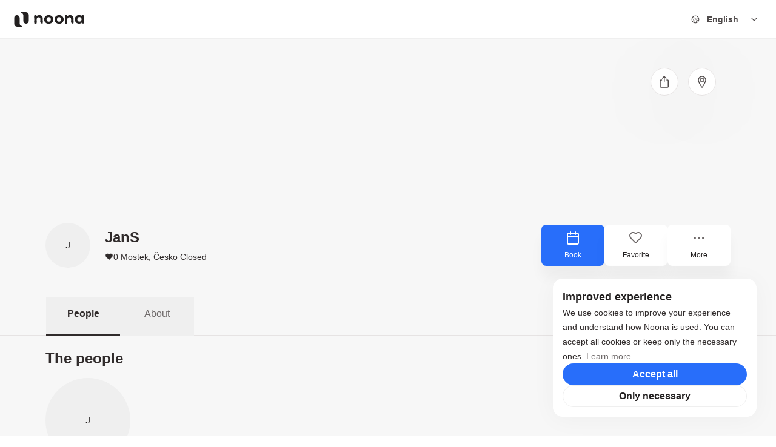

--- FILE ---
content_type: text/html; charset=utf-8
request_url: https://noona.app/jans
body_size: 67647
content:
<!DOCTYPE html><html lang="en"><head><meta charSet="utf-8"/><meta name="viewport" content="width=device-width, initial-scale=1, shrink-to-fit=no, maximum-scale=1"/><meta name="theme-color" content="rgb(255, 255, 255)"/><link rel="canonical" href="https://noona.app/jans"/><link rel="alternate" href="https://noona.is/jans" hrefLang="is"/><link rel="alternate" href="https://noona.app/jans" hrefLang="en"/><link rel="alternate" href="https://noona.pt/jans" hrefLang="pt"/><link rel="alternate" href="https://noona.app/cs/jans" hrefLang="cs"/><link rel="alternate" href="https://noona.app/es/jans" hrefLang="es"/><link rel="alternate" href="https://noona.app/pl/jans" hrefLang="pl"/><link rel="alternate" href="https://noona.app/fr/jans" hrefLang="fr"/><link rel="alternate" href="https://noona.app/jans" hrefLang="x-default"/><title>JanS - Book online with Noona</title><meta name="description" content=""/><meta property="og:title" content="JanS - Book online with Noona"/><meta property="og:description" content="Book an appointment with JanS - Mostek, Česko - "/><style>[stylesheet-group="0"]{}
body{margin:0;}
button::-moz-focus-inner,input::-moz-focus-inner{border:0;padding:0;}
html{-ms-text-size-adjust:100%;-webkit-text-size-adjust:100%;-webkit-tap-highlight-color:rgba(0,0,0,0);}
input::-webkit-search-cancel-button,input::-webkit-search-decoration,input::-webkit-search-results-button,input::-webkit-search-results-decoration{display:none;}
[stylesheet-group="1"]{}
.css-11aywtz{-moz-appearance:textfield;-webkit-appearance:none;background-color:rgba(0,0,0,0.00);border-bottom-left-radius:0px;border-bottom-right-radius:0px;border-top-left-radius:0px;border-top-right-radius:0px;border:0 solid black;box-sizing:border-box;font:14px -apple-system,BlinkMacSystemFont,"Segoe UI",Roboto,Helvetica,Arial,sans-serif;margin:0px;padding:0px;resize:none;}
.css-146c3p1{background-color:rgba(0,0,0,0.00);border:0 solid black;box-sizing:border-box;color:rgba(0,0,0,1.00);display:inline;font:14px -apple-system,BlinkMacSystemFont,"Segoe UI",Roboto,Helvetica,Arial,sans-serif;list-style:none;margin:0px;padding:0px;position:relative;text-align:start;text-decoration:none;white-space:pre-wrap;word-wrap:break-word;}
.css-175oi2r{align-items:stretch;background-color:rgba(0,0,0,0.00);border:0 solid black;box-sizing:border-box;display:flex;flex-basis:auto;flex-direction:column;flex-shrink:0;list-style:none;margin:0px;min-height:0px;min-width:0px;padding:0px;position:relative;text-decoration:none;z-index:0;}
.css-1jxf684{background-color:rgba(0,0,0,0.00);border:0 solid black;box-sizing:border-box;color:inherit;display:inline;font:inherit;list-style:none;margin:0px;padding:0px;position:relative;text-align:inherit;text-decoration:none;white-space:inherit;word-wrap:break-word;}
.css-9pa8cd{bottom:0px;height:100%;left:0px;opacity:0;position:absolute;right:0px;top:0px;width:100%;z-index:-1;}
[stylesheet-group="2"]{}
.r-13awgt0{flex:1;}
.r-1awa8pu{border-bottom-color:rgba(101,119,134,1.00);border-left-color:rgba(101,119,134,1.00);border-right-color:rgba(101,119,134,1.00);border-top-color:rgba(101,119,134,1.00);}
.r-1d4xg89{border-bottom-color:rgba(170,184,194,1.00);border-left-color:rgba(170,184,194,1.00);border-right-color:rgba(170,184,194,1.00);border-top-color:rgba(170,184,194,1.00);}
.r-1j16mh1{border-bottom-left-radius:100%;border-bottom-right-radius:100%;border-top-left-radius:100%;border-top-right-radius:100%;}
.r-1jkafct{border-bottom-left-radius:2px;border-bottom-right-radius:2px;border-top-left-radius:2px;border-top-right-radius:2px;}
.r-1jyn79y{border-bottom-color:rgba(0,150,136,1.00);border-left-color:rgba(0,150,136,1.00);border-right-color:rgba(0,150,136,1.00);border-top-color:rgba(0,150,136,1.00);}
.r-1phboty{border-bottom-style:solid;border-left-style:solid;border-right-style:solid;border-top-style:solid;}
.r-1udh08x{overflow-x:hidden;overflow-y:hidden;}
.r-4a18lf{border-bottom-color:rgba(255,0,0,1.00);border-left-color:rgba(255,0,0,1.00);border-right-color:rgba(255,0,0,1.00);border-top-color:rgba(255,0,0,1.00);}
.r-60ke3l{border-bottom-color:rgba(0,128,0,1.00);border-left-color:rgba(0,128,0,1.00);border-right-color:rgba(0,128,0,1.00);border-top-color:rgba(0,128,0,1.00);}
.r-9x6qib{border-bottom-color:rgba(204,214,221,1.00);border-left-color:rgba(204,214,221,1.00);border-right-color:rgba(204,214,221,1.00);border-top-color:rgba(204,214,221,1.00);}
.r-crgep1{margin:0px;}
.r-d045u9{border-bottom-width:2px;border-left-width:2px;border-right-width:2px;border-top-width:2px;}
.r-edyy15{padding:8px;}
.r-fx7oqy{border-bottom-color:rgba(0,0,255,1.00);border-left-color:rgba(0,0,255,1.00);border-right-color:rgba(0,0,255,1.00);border-top-color:rgba(0,0,255,1.00);}
.r-krxsd3{display:-webkit-box;}
.r-rs99b7{border-bottom-width:1px;border-left-width:1px;border-right-width:1px;border-top-width:1px;}
.r-t60dpp{padding:0px;}
.r-xoduu5{display:inline-flex;}
.r-ywje51{margin:auto;}
[stylesheet-group="2.2"]{}
.r-10s2tm5{left:0%;}
.r-16o8guy{right:100%;}
.r-dqe1q{right:0%;}
.r-rci37q{left:100%;}
[stylesheet-group="3"]{}
.r-105ug2t{pointer-events:auto!important;}
.r-10ptun7{height:16px;}
.r-10v3vxq{transform:scaleX(-1);}
.r-10xqauy{padding-top:env(safe-area-inset-top);}
.r-11j9u27{visibility:hidden;}
.r-11mpjr4{background-color:rgba(223,223,223,1.00);}
.r-11udlyb{background-color:rgba(0,150,136,1.00);}
.r-11yh6sk{overflow-x:hidden;}
.r-12vffkv>*{pointer-events:auto;}
.r-12vffkv{pointer-events:none!important;}
.r-13aq9py{animation-name:r-1iq689l;}
.r-13qz1uu{width:100%;}
.r-13tjlyg{transition-duration:0.1s;}
.r-14lw9ot{background-color:rgba(255,255,255,1.00);}
.r-14sbq61{background-color:rgba(33,150,243,1.00);}
.r-150rngu{-webkit-overflow-scrolling:touch;}
.r-16y2uox{flex-grow:1;}
.r-173mzie{transform:scaleY(-1);}
.r-1777fci{justify-content:center;}
.r-17bb2tj{animation-duration:0.75s;}
.r-17leim2{background-repeat:repeat;}
.r-18u37iz{flex-direction:row;}
.r-19wmn03{width:20px;}
.r-19z077z{touch-action:none;}
.r-1abnn5w{animation-play-state:paused;}
.r-1acpoxo{width:36px;}
.r-1awozwy{align-items:center;}
.r-1ay1djp{animation-duration:1s;}
.r-1c6unfx{forced-color-adjust:none;}
.r-1d2f490{left:0px;}
.r-1d5kdc7{flex-direction:column-reverse;}
.r-1dernwh{height:70%;}
.r-1ei5mc7{cursor:inherit;}
.r-1euycsn{flex-direction:row-reverse;}
.r-1ewcgjf{box-shadow:0px 1px 3px rgba(0,0,0,0.5);}
.r-1ff274t{text-align:right;}
.r-1i6wzkk{-moz-transition-property:opacity;-webkit-transition-property:opacity;transition-property:opacity;}
.r-1ielgck{animation-duration:300ms;}
.r-1iln25a{word-wrap:normal;}
.r-1janqcz{width:16px;}
.r-1ldzwu0{animation-timing-function:linear;}
.r-1loqt21{cursor:pointer;}
.r-1mlwlqe{flex-basis:auto;}
.r-1mrlafo{background-position:0;}
.r-1muvv40{animation-iteration-count:infinite;}
.r-1niwhzg{background-color:rgba(0,0,0,0.00);}
.r-1ny4l3l{outline-style:none;}
.r-1ocf4r9{scroll-snap-type:y mandatory;}
.r-1otgn73{touch-action:manipulation;}
.r-1p0dtai{bottom:0px;}
.r-1pi2tsx{height:100%;}
.r-1qd0xha{font-family:-apple-system,BlinkMacSystemFont,"Segoe UI",Roboto,Helvetica,Arial,sans-serif;}
.r-1qulhi1{animation-name:r-1pzkwqh;}
.r-1r8g8re{height:36px;}
.r-1rnoaur{overflow-y:auto;}
.r-1sxrcry{background-size:auto;}
.r-1udbk01{text-overflow:ellipsis;}
.r-1uypc71{animation-timing-function:ease-in;}
.r-1wbh5a2{flex-shrink:1;}
.r-1wyyakw{z-index:-1;}
.r-1xcajam{position:fixed;}
.r-1xnzce8{-moz-user-select:text;-webkit-user-select:text;user-select:text;}
.r-1yef0xd{animation-name:r-11cv4x;}
.r-2eszeu::-webkit-scrollbar{display:none}
.r-2eszeu{scrollbar-width:none;}
.r-30o5oe{-moz-appearance:none;-ms-appearance:none;-webkit-appearance:none;appearance:none;}
.r-3s2u2q{white-space:nowrap;}
.r-417010{z-index:0;}
.r-4gszlv{background-size:cover;}
.r-4v7adb{height:5px;}
.r-633pao{pointer-events:none!important;}
.r-6dt33c{opacity:1;}
.r-6taxm2:-ms-input-placeholder{color:var(--placeholderTextColor);opacity:1;}
.r-6taxm2::-moz-placeholder{color:var(--placeholderTextColor);opacity:1;}
.r-6taxm2::-webkit-input-placeholder{color:var(--placeholderTextColor);opacity:1;}
.r-6taxm2::placeholder{color:var(--placeholderTextColor);opacity:1;}
.r-7cikom{font-size:inherit;}
.r-7q8q6z{cursor:default;}
.r-8akbws{-webkit-box-orient:vertical;}
.r-97e31f{padding-bottom:env(safe-area-inset-bottom);}
.r-agouwx{transform:translateZ(0);}
.r-ah5dr5>*{pointer-events:none;}
.r-ah5dr5{pointer-events:auto!important;}
.r-bi4vy9{transform:translateY(100%);}
.r-buy8e9{overflow-y:hidden;}
.r-bv2aro{padding-left:env(safe-area-inset-left);}
.r-c68hjy{color:rgba(161,161,161,1.00);}
.r-cpa5s6{scroll-snap-align:start;}
.r-dkge59{background-color:rgba(170,184,194,1.00);}
.r-dnmrzs{max-width:100%;}
.r-eafdt9{transition-duration:0.15s;}
.r-ebwn4k{animation-name:r-q67da2;}
.r-ehq7j7{background-size:contain;}
.r-eqz5dr{flex-direction:column;}
.r-fdjqy7{text-align:left;}
.r-g3mlsw{animation-name:r-t2lo5v;}
.r-ghxds0{transform:translateY(0%);}
.r-gtdqiz{position:-webkit-sticky;position:sticky;}
.r-hxflta{padding-right:env(safe-area-inset-right);}
.r-ipm5af{top:0px;}
.r-jwli3a{color:rgba(255,255,255,1.00);}
.r-k200y{align-self:flex-start;}
.r-lltvgl{overflow-x:auto;}
.r-lrvibr{-moz-user-select:none;-webkit-user-select:none;user-select:none;}
.r-majxgm{font-weight:500;}
.r-mfh4gg{scroll-snap-type:x mandatory;}
.r-mhe3cw{z-index:10;}
.r-nvplwv{animation-timing-function:ease-out;}
.r-orgf3d{opacity:0;}
.r-q4m81j{text-align:center;}
.r-rs94m5{background-image:url("[data-uri]");}
.r-sfbmgh{z-index:9999;}
.r-tsynxw{text-transform:uppercase;}
.r-u6sd8q{background-repeat:no-repeat;}
.r-u8s1d{position:absolute;}
.r-u92y06{background-color:rgba(255,165,0,1.00);}
.r-van48c{caret-color:transparent;}
.r-vvn4in{background-position:center;}
.r-x3cy2q{background-size:100% 100%;}
.r-xx3c9p{animation-name:r-imtty0;}
.r-z80fyv{height:20px;}
.r-zchlnj{right:0px;}
@-webkit-keyframes r-11cv4x{0%{transform:rotate(0deg);}100%{transform:rotate(360deg);}}
@-webkit-keyframes r-1iq689l{0%{transform:translateY(0%);}100%{transform:translateY(100%);}}
@-webkit-keyframes r-1pzkwqh{0%{transform:translateY(100%);}100%{transform:translateY(0%);}}
@-webkit-keyframes r-imtty0{0%{opacity:0;}100%{opacity:1;}}
@-webkit-keyframes r-q67da2{0%{transform:translateX(-100%);}100%{transform:translateX(400%);}}
@-webkit-keyframes r-t2lo5v{0%{opacity:1;}100%{opacity:0;}}
@keyframes r-11cv4x{0%{transform:rotate(0deg);}100%{transform:rotate(360deg);}}
@keyframes r-1iq689l{0%{transform:translateY(0%);}100%{transform:translateY(100%);}}
@keyframes r-1pzkwqh{0%{transform:translateY(100%);}100%{transform:translateY(0%);}}
@keyframes r-imtty0{0%{opacity:0;}100%{opacity:1;}}
@keyframes r-q67da2{0%{transform:translateX(-100%);}100%{transform:translateX(400%);}}
@keyframes r-t2lo5v{0%{opacity:1;}100%{opacity:0;}}</style><meta name="next-head-count" content="17"/><meta name="robots" content="noindex, nofollow"/><link rel="manifest" href="/manifest.json"/><link rel="shortcut icon" href="/favicon.ico"/><link rel="search" type="application/opensearchdescription+xml" title="Noona" href="/open-search.xml"/><meta charSet="utf-8"/><meta http-equiv="cache-control" content="public, max-age=0, must-revalidate"/><meta property="og:type" content="website"/><meta property="og:image" content="/assets/og/og-image.png"/><meta name="apple-itunes-app" content="app-id=id1448498295"/><meta property="og:url" content="https://noona.app"/><meta property="og:title" content="Noona | Book everything, now."/><meta property="og:description" content="Book all your services and tables in one place, wherever and whenever on noona.app or the Noona app."/><meta property="description" content="Book all your services and tables in one place, wherever and whenever on noona.app or the Noona app."/><meta name="keywords" content="Book appointment, appointments, book appointment online"/><meta property="og:locale" content="en"/><meta property="og:locale:alternate" content="pt"/><meta property="og:locale:alternate" content="is"/><meta property="og:locale:alternate" content="cs"/><meta property="og:locale:alternate" content="es"/><meta property="og:site_name" content="Noona"/><meta name="google-site-verification" content="yLvklhwHio3Pm9QoqEwbvk7T8tzBMMSQXkow9gA9hJk"/><script id="consent-defaults" data-nscript="beforeInteractive">
              window.dataLayer = window.dataLayer || [];
              function gtag(){dataLayer.push(arguments);}
              gtag('consent', 'default', {
                'ad_storage': 'denied',
                'ad_user_data': 'denied',
                'ad_personalization': 'denied',
                'analytics_storage': 'denied',
                'wait_for_update': 500
              });
            </script><link rel="preload" href="/_next/static/css/078b1c5c8929fb51.css" as="style"/><link rel="stylesheet" href="/_next/static/css/078b1c5c8929fb51.css" data-n-g=""/><link rel="preload" href="/_next/static/css/180d0ca8b3f1ced5.css" as="style"/><link rel="stylesheet" href="/_next/static/css/180d0ca8b3f1ced5.css" data-n-p=""/><link rel="preload" href="/_next/static/css/b8e302d41b271438.css" as="style"/><link rel="stylesheet" href="/_next/static/css/b8e302d41b271438.css" data-n-p=""/><noscript data-n-css=""></noscript><script defer="" nomodule="" src="/_next/static/chunks/polyfills-42372ed130431b0a.js"></script><script src="/_next/static/chunks/webpack-96033fc1cda8fd55.js" defer=""></script><script src="/_next/static/chunks/framework-6a82977be91db3f8.js" defer=""></script><script src="/_next/static/chunks/main-b7be3901520c36e5.js" defer=""></script><script src="/_next/static/chunks/pages/_app-fa907267dfb237b5.js" defer=""></script><script src="/_next/static/chunks/4c744e84-d95e0b113b2f16d1.js" defer=""></script><script src="/_next/static/chunks/8eec4907-dfa028b0af0e3a81.js" defer=""></script><script src="/_next/static/chunks/bcafc79c-3384757bd339531c.js" defer=""></script><script src="/_next/static/chunks/a29ae703-d1bf39cd257b0227.js" defer=""></script><script src="/_next/static/chunks/5877-043899be3d90c23f.js" defer=""></script><script src="/_next/static/chunks/1298-c237b60b9af6f008.js" defer=""></script><script src="/_next/static/chunks/4174-777af3c05a95ef80.js" defer=""></script><script src="/_next/static/chunks/2864-5674580182047fd4.js" defer=""></script><script src="/_next/static/chunks/9036-3148b3d708cd6a29.js" defer=""></script><script src="/_next/static/chunks/4581-4577d1926985f6a7.js" defer=""></script><script src="/_next/static/chunks/1220-31460b23ff3b4221.js" defer=""></script><script src="/_next/static/chunks/4409-481710da05791a9d.js" defer=""></script><script src="/_next/static/chunks/8862-caced0cb32b6f52c.js" defer=""></script><script src="/_next/static/chunks/3415-25081bd059d1443f.js" defer=""></script><script src="/_next/static/chunks/2671-3cf716905bd4f8f9.js" defer=""></script><script src="/_next/static/chunks/6174-6b8b144ec51e9596.js" defer=""></script><script src="/_next/static/chunks/4914-a80555b2e00cd20e.js" defer=""></script><script src="/_next/static/chunks/6996-a28b6f009f9ff66e.js" defer=""></script><script src="/_next/static/chunks/6477-72ff34eb9496f15c.js" defer=""></script><script src="/_next/static/chunks/pages/%5Bcompany%5D-dc87ea2d19def826.js" defer=""></script><script src="/_next/static/IbYMTeLHaxVg0Rt0ZrJFF/_buildManifest.js" defer=""></script><script src="/_next/static/IbYMTeLHaxVg0Rt0ZrJFF/_ssgManifest.js" defer=""></script></head><body><div id="__next"><script>((e,r,s,u,d,m,l,h)=>{let c=document.documentElement,v=["light","dark"];function p(i){(Array.isArray(e)?e:[e]).forEach(y=>{let k=y==="class",S=k&&m?d.map(f=>m[f]||f):d;k?(c.classList.remove(...S),c.classList.add(i)):c.setAttribute(y,i)}),R(i)}function R(i){h&&v.includes(i)&&(c.style.colorScheme=i)}function a(){return window.matchMedia("(prefers-color-scheme: dark)").matches?"dark":"light"}if(u)p(u);else try{let i=localStorage.getItem(r)||s,y=l&&i==="system"?a():i;p(y)}catch(i){}})("data-theme","theme","system",null,["light","dark"],null,true,true)</script><div class="css-175oi2r r-13awgt0"><div id="main-container" vaul-drawer-wrapper=""><div class="bg-background-secondary min-h-screen flex flex-1 flex-col"><header class="sticky top-0 w-full bg-background-primary border-b border-grey1 z-50 h-16"><div class="mx-4 flex flex-row items-center justify-between relative py-4 h-full"><div class="xl:absolute xl:left-0 h-full flex flex-row items-center gap-8 "><div class="h-5 md:h-6 w-auto cursor-pointer mr-auto relative"><a aria-label="Noona logo" href="https://noona.app/"><svg width="130" height="24" viewBox="0 0 1084 226" fill="none" xmlns="http://www.w3.org/2000/svg" class="text-foreground-primary"><path fill-rule="evenodd" clip-rule="evenodd" d="M105.322 9.65836C105.327 9.65836 105.327 9.66347 105.332 9.66347C106.074 9.99001 107.993 10.3268 109.063 10.4951C109.078 10.4951 109.094 10.5053 109.114 10.5104C127.649 13.1176 141.993 30.7561 141.993 52.1396C141.993 53.5274 141.931 60.5123 141.814 69.477V137.347C141.814 160.567 160.701 179.394 184.001 179.394C207.187 179.394 226.003 160.756 226.182 137.689C226.182 137.689 226.187 137.403 226.187 137.347L226.187 43.2413H226.182C225.85 19.9394 207.294 0.98967 184.088 -0.000167847H107.548C104.729 -0.000167847 102.446 2.27542 102.446 5.08676C102.441 7.10214 103.618 8.8369 105.322 9.65836Z" fill="currentColor"></path><path fill-rule="evenodd" clip-rule="evenodd" d="M121.053 216.341C121.048 216.341 121.048 216.336 121.043 216.336C120.301 216.01 118.382 215.673 117.312 215.505C117.297 215.505 117.281 215.494 117.261 215.489C98.7261 212.882 84.3823 195.244 84.3823 173.86C84.3823 172.472 84.4438 165.487 84.5615 156.523V88.6527C84.5615 65.4325 65.6735 46.6052 42.3745 46.6052C19.188 46.6052 0.371696 65.2437 0.192591 88.3109C0.192591 88.3109 0.1875 88.5966 0.1875 88.6527L0.1875 182.758H0.192591C0.525215 206.06 19.0805 225.01 42.2875 226H118.827C121.646 226 123.929 223.724 123.929 220.913C123.934 218.897 122.757 217.163 121.053 216.341Z" fill="currentColor"></path><path d="M535.646 180.211C521.942 180.211 509.609 177.389 498.646 171.747C487.844 165.943 479.38 157.962 473.253 147.805C467.127 137.648 464.063 126.121 464.063 113.223C464.063 100.325 467.127 88.7978 473.253 78.6408C479.38 68.4839 487.844 60.584 498.646 54.9412C509.609 49.1372 521.942 46.2352 535.646 46.2352C549.35 46.2352 561.603 49.1372 572.405 54.9412C583.207 60.584 591.671 68.4839 597.797 78.6408C603.924 88.7978 606.987 100.325 606.987 113.223C606.987 126.121 603.924 137.648 597.797 147.805C591.671 157.962 583.207 165.943 572.405 171.747C561.603 177.389 549.35 180.211 535.646 180.211ZM535.646 149.256C545.319 149.256 553.219 146.032 559.346 139.583C565.633 132.973 568.777 124.186 568.777 113.223C568.777 102.26 565.633 93.5539 559.346 87.105C553.219 80.4949 545.319 77.1898 535.646 77.1898C525.973 77.1898 517.992 80.4949 511.705 87.105C505.417 93.5539 502.273 102.26 502.273 113.223C502.273 124.186 505.417 132.973 511.705 139.583C517.992 146.032 525.973 149.256 535.646 149.256Z" fill="currentColor"></path><path d="M697.217 180.211C683.513 180.211 671.18 177.389 660.217 171.747C649.415 165.943 640.951 157.962 634.824 147.805C628.698 137.648 625.635 126.121 625.635 113.223C625.635 100.325 628.698 88.7978 634.824 78.6408C640.951 68.4839 649.415 60.584 660.217 54.9412C671.18 49.1372 683.513 46.2352 697.217 46.2352C710.921 46.2352 723.174 49.1372 733.976 54.9412C744.778 60.584 753.242 68.4839 759.368 78.6408C765.495 88.7978 768.558 100.325 768.558 113.223C768.558 126.121 765.495 137.648 759.368 147.805C753.242 157.962 744.778 165.943 733.976 171.747C723.174 177.389 710.921 180.211 697.217 180.211ZM697.217 149.256C706.891 149.256 714.791 146.032 720.917 139.583C727.205 132.973 730.348 124.186 730.348 113.223C730.348 102.26 727.205 93.5539 720.917 87.105C714.791 80.4949 706.891 77.1898 697.217 77.1898C687.544 77.1898 679.564 80.4949 673.276 87.105C666.988 93.5539 663.844 102.26 663.844 113.223C663.844 124.186 666.988 132.973 673.276 139.583C679.564 146.032 687.544 149.256 697.217 149.256Z" fill="currentColor"></path><rect x="310.924" y="136.045" width="37.7269" height="42.1312" rx="8.86976" fill="currentColor"></rect><path d="M406.204 144.916C406.204 140.017 410.175 136.046 415.074 136.046H435.096C439.994 136.046 443.965 140.017 443.965 144.916V169.307C443.965 174.206 439.994 178.177 435.096 178.177H432.813C418.117 178.177 406.204 166.264 406.204 151.568V144.916Z" fill="currentColor"></path><path fill-rule="evenodd" clip-rule="evenodd" d="M310.928 57.5291V149.451H348.654V113.95C348.654 102.342 351.475 93.6357 357.118 87.8317C362.761 81.8665 370.338 78.8839 379.85 78.8839C388.395 78.8839 394.924 81.4635 399.439 86.6226C403.953 91.6204 406.21 99.2785 406.21 109.597V149.451H443.936V103.793C443.936 84.7685 438.938 70.4197 428.942 60.7464C419.108 51.0731 406.129 46.2365 390.007 46.2365C381.14 46.2365 372.998 47.7681 365.582 50.8313C358.166 53.7333 351.959 57.925 346.961 63.4066V57.5291H310.928Z" fill="currentColor"></path><rect x="310.924" y="48.1857" width="36.0332" height="49.0606" rx="8.86976" fill="currentColor"></rect><rect x="787.54" y="136.046" width="37.7261" height="42.1312" rx="8.86976" fill="currentColor"></rect><path d="M882.828 144.916C882.828 140.017 886.799 136.046 891.698 136.046H911.709C916.608 136.046 920.579 140.017 920.579 144.916V169.307C920.579 174.206 916.608 178.177 911.709 178.177H909.437C894.742 178.177 882.828 166.264 882.828 151.568V144.916Z" fill="currentColor"></path><path fill-rule="evenodd" clip-rule="evenodd" d="M787.543 57.5296V149.451H825.269V113.95C825.269 102.342 828.09 93.6358 833.733 87.8319C839.376 81.8666 846.953 78.884 856.465 78.884C865.01 78.884 871.54 81.4636 876.054 86.6227C880.568 91.6206 882.825 99.2786 882.825 109.597V149.451H920.551V103.793C920.551 84.7686 915.553 70.4199 905.557 60.7465C895.723 51.0732 882.745 46.2366 866.622 46.2366C857.755 46.2366 849.613 47.7682 842.197 50.8314C834.781 53.7334 828.574 57.9252 823.576 63.4067V57.5296H787.543Z" fill="currentColor"></path><rect x="787.54" y="48.1857" width="36.0332" height="49.0606" rx="8.86976" fill="currentColor"></rect><rect x="1047.34" y="135.082" width="36.0284" height="42.1312" rx="8.86976" fill="currentColor"></rect><path fill-rule="evenodd" clip-rule="evenodd" d="M1045.67 58.8509L1045.67 60.8617C1036.32 50.3823 1023.32 45.1277 1006.71 45.1277C994.459 45.1277 983.335 47.8685 973.339 53.35C963.504 58.8315 955.766 66.6508 950.123 76.8078C944.48 86.9648 941.659 98.734 941.659 112.115C941.659 125.497 944.48 137.266 950.123 147.423C955.766 157.58 963.504 165.399 973.339 170.881C983.335 176.362 994.459 179.103 1006.71 179.103C1024.45 179.103 1037.99 173.46 1047.34 162.175V168.195H1083.37V58.8509H1045.67ZM1013.24 148.149C1022.75 148.149 1030.65 144.924 1036.94 138.475C1043.23 131.865 1046.37 123.078 1046.37 112.115C1046.37 101.152 1043.23 92.4463 1036.94 85.9975C1030.65 79.3874 1022.75 76.0823 1013.24 76.0823C1003.57 76.0823 995.587 79.3874 989.3 85.9975C983.012 92.4463 979.868 101.152 979.868 112.115C979.868 123.078 983.012 131.865 989.3 138.475C995.587 144.924 1003.57 148.149 1013.24 148.149Z" fill="currentColor"></path><rect x="1045.67" y="48.1843" width="37.7028" height="49.0606" rx="8.86976" fill="currentColor"></rect></svg></a></div></div><div class="xl:absolute xl:right-0 h-full flex flex-row justify-center items-center"><div class="ml-4 z-20 md:mr-0"><div class="flex flex-row rounded-full py-1.5 px-3 sm:min-w-136px cursor-pointer items-center sm:hover:bg-white2"><div class="items-center mr-1.5 sm:mr-3"><svg xmlns="http://www.w3.org/2000/svg" width="24" height="24" viewBox="0 0 24 24" fill="none" stroke="currentColor" stroke-width="2" stroke-linecap="round" stroke-linejoin="round" class="lucide lucide-earth size-6 sm:size-[0.875rem] text-black2"><path d="M21.54 15H17a2 2 0 0 0-2 2v4.54"></path><path d="M7 3.34V5a3 3 0 0 0 3 3a2 2 0 0 1 2 2c0 1.1.9 2 2 2a2 2 0 0 0 2-2c0-1.1.9-2 2-2h3.17"></path><path d="M11 21.95V18a2 2 0 0 0-2-2a2 2 0 0 1-2-2v-1a2 2 0 0 0-2-2H2.05"></path><circle cx="12" cy="12" r="10"></circle></svg></div><p class="hidden sm:block cursor-pointer mr-auto font-semibold text-black2 text-sm">English</p><svg xmlns="http://www.w3.org/2000/svg" width="24" height="24" viewBox="0 0 24 24" fill="none" stroke="currentColor" stroke-width="2" stroke-linecap="round" stroke-linejoin="round" class="lucide lucide-chevron-down size-4 text-black2"><path d="m6 9 6 6 6-6"></path></svg></div></div></div></div></header><div class="flex-1"><div class="pb-4 h-full relative"><div class="flex flex-col"><div class="flex flex-col justify-center md:mt-6 pb-8"><div class="w-full lg:px-0 lg:max-w-[70.6rem] mx-auto"><div class="w-full relative h-64 2xl:aspect-square"><div class="h-full rounded-lg overflow-hidden drop-shadow"></div><div class="absolute top-6 right-6 flex flex-row"><div class="bg-white1 p-3 rounded-full drop-shadow cursor-pointer flex justify-center items-center border-[1px] border-gray15 dark:border-white2"><svg width="17" height="22" viewBox="0 0 17 22" fill="none" xmlns="http://www.w3.org/2000/svg" style="stroke:rgba(79, 74, 74, 1);height:20px;width:20px"><path d="M12.8041 7.70508H14.1223C14.4719 7.70508 14.8072 7.84396 15.0544 8.09117C15.3016 8.33837 15.4405 8.67366 15.4405 9.02327V19.5688C15.4405 19.9184 15.3016 20.2537 15.0544 20.5009C14.8072 20.7481 14.4719 20.887 14.1223 20.887H2.25862C1.90901 20.887 1.57373 20.7481 1.32652 20.5009C1.07931 20.2537 0.94043 19.9184 0.94043 19.5688V9.02327C0.94043 8.67366 1.07931 8.33837 1.32652 8.09117C1.57373 7.84396 1.90901 7.70508 2.25862 7.70508H3.57681" stroke-width="1.58889" stroke-linecap="round" stroke-linejoin="round"></path><path d="M8.19043 1.11523V10.3426" stroke-width="1.58889" stroke-linecap="round" stroke-linejoin="round"></path><path d="M4.89453 4.41071L8.19 1.11523L11.4855 4.41071" stroke-width="1.58889" stroke-linecap="round" stroke-linejoin="round"></path></svg></div><a href="https://www.google.com/maps/search/?api=1&amp;query=Mostek, Česko" target="__blank"><div class="bg-white1 p-3 rounded-full drop-shadow cursor-pointer flex justify-center items-center border-[1px] border-gray15 dark:border-white2 ml-4"><svg width="15" height="22" viewBox="0 0 15 22" fill="none" xmlns="http://www.w3.org/2000/svg" style="stroke:rgba(79, 74, 74, 1);height:20px;width:20px"><path d="M4.23633 7.70752C4.23633 8.58152 4.58352 9.41972 5.20153 10.0377C5.81954 10.6557 6.65774 11.0029 7.53174 11.0029C8.40574 11.0029 9.24394 10.6557 9.86195 10.0377C10.48 9.41972 10.8272 8.58152 10.8272 7.70752C10.8272 6.83352 10.48 5.99532 9.86195 5.37731C9.24394 4.7593 8.40574 4.41211 7.53174 4.41211C6.65774 4.41211 5.81954 4.7593 5.20153 5.37731C4.58352 5.99532 4.23633 6.83352 4.23633 7.70752Z" stroke-width="1.58889" stroke-linecap="round" stroke-linejoin="round"></path><path d="M7.53125 1.11523C9.27925 1.11523 10.9556 1.80962 12.1917 3.04564C13.4277 4.28166 14.1221 5.95806 14.1221 7.70606C14.1221 10.7 9.66316 18.2074 8.08049 20.5933C8.02037 20.6839 7.93875 20.7583 7.84292 20.8097C7.74708 20.8612 7.64001 20.8881 7.53125 20.8881C7.42249 20.8881 7.31542 20.8612 7.21959 20.8097C7.12375 20.7583 7.04214 20.6839 6.98202 20.5933C5.39934 18.2074 0.94043 10.7 0.94043 7.70606C0.94043 5.95806 1.63482 4.28166 2.87084 3.04564C4.10686 1.80962 5.78326 1.11523 7.53125 1.11523V1.11523Z" stroke-width="1.58889" stroke-linecap="round" stroke-linejoin="round"></path></svg></div></a></div></div></div><div class="flex flex-row justify-between rounded-t-lg -mt-4 bg-background-secondary z-50 md:rounded-none md:mt-0 md:z-0 md:bg-transparent"><div class="flex-1 w-full"><div class="w-full lg:px-0 lg:max-w-[70.6rem] mx-auto"><div class="flex flex-col lg:flex-row items-start lg:items-center mt-8 md:mt-6 lg:mb-12"><div class="css-175oi2r justify-center items-center bg-background-tertiary -mt-[75px] md:mt-0 mx-4 lg:mx-0" style="border-top-left-radius:9999px;border-top-right-radius:9999px;border-bottom-right-radius:9999px;border-bottom-left-radius:9999px;width:74px;height:74px"><div class="css-175oi2r"><div dir="auto" class="css-146c3p1 text-base text-foreground-primary text-center font-xl font-medium">J</div></div></div><div class="css-175oi2r lg:flex-1 w-full lg:w-auto lg:flex-row lg:items-center lg:justify-between"><div class="css-175oi2r mt-2 md:mt-0 px-4 lg:px-6"><div dir="auto" class="css-146c3p1 text-lg leading-normal md:text-2xl md:leading-[1.8125rem] font-semibold text-black4 mb-1 md:mb-2">JanS</div><div class="css-175oi2r flex flex-row items-center gap-[0.37rem]"><div class="css-175oi2r flex flex-row items-center gap-1"><svg xmlns="http://www.w3.org/2000/svg" width="14" height="14" viewBox="0 0 24 24" fill="none" stroke="currentColor" stroke-width="2" stroke-linecap="round" stroke-linejoin="round" class="lucide lucide-heart stroke-none fill-foreground-secondary"><path d="M19 14c1.49-1.46 3-3.21 3-5.5A5.5 5.5 0 0 0 16.5 3c-1.76 0-3 .5-4.5 2-1.5-1.5-2.74-2-4.5-2A5.5 5.5 0 0 0 2 8.5c0 2.3 1.5 4.05 3 5.5l7 7Z"></path></svg><div dir="auto" class="css-146c3p1 text-foreground-secondary text-sm">0</div></div><div dir="auto" class="css-146c3p1 text-foreground-secondary text-sm">·</div><div dir="auto" class="css-146c3p1 line-clamp-1 text-foreground-secondary text-sm flex-shrink">Mostek, Česko</div><div dir="auto" class="css-146c3p1 text-foreground-secondary text-sm">·</div><div tabindex="0" class="css-175oi2r r-1loqt21 r-1otgn73"><div dir="auto" class="css-146c3p1 cursor-pointer line-clamp-1 text-foreground-secondary text-sm">Closed</div></div></div></div><div class="css-175oi2r flex-row w-full lg:w-auto gap-2 px-4 lg:px-0 mt-8 lg:mt-0 mb-8 lg:mb-0"><div class="css-175oi2r flex-1 lg:w-[6.5rem]"><a href="https://noona.app/jans/book" class="css-175oi2r" data-testid="PressableLink"><div class="css-175oi2r flex-col items-center justify-between rounded-lg bg-link-primary-primary web:hover:bg-link-primary-contrast-background py-[0.625rem]" style="box-shadow:rgba(0, 0, 0, 0.04) 0px 20px 20px"><div class="css-175oi2r h-[26px]"><svg xmlns="http://www.w3.org/2000/svg" width="24" height="24" viewBox="0 0 24 24" fill="none" stroke="rgba(255, 255, 255, 1)" stroke-width="2" stroke-linecap="round" stroke-linejoin="round" class="lucide lucide-calendar"><path d="M8 2v4"></path><path d="M16 2v4"></path><rect width="18" height="18" x="3" y="4" rx="2"></rect><path d="M3 10h18"></path></svg></div><div dir="auto" class="css-146c3p1 r-dnmrzs r-1udh08x r-1udbk01 r-3s2u2q r-1iln25a text-xs px-1 select-none text-foreground-util-white font-medium mt-[0.375rem]">Book</div></div></a></div><div class="css-175oi2r flex-1 lg:flex-[unset] lg:w-[6.5rem]"><div tabindex="0" class="css-175oi2r r-1loqt21 r-1otgn73" data-testid="PressableLink"><div class="css-175oi2r flex-col items-center justify-between rounded-lg bg-background-primary web:hover:bg-background-tertiary py-[0.625rem]" style="box-shadow:rgba(0, 0, 0, 0.04) 0px 20px 20px"><div class="css-175oi2r h-[26px]"><div class="css-175oi2r"><svg xmlns="http://www.w3.org/2000/svg" width="23" height="23" viewBox="0 0 24 24" fill="none" stroke="currentColor" stroke-width="2" stroke-linecap="round" stroke-linejoin="round" class="lucide lucide-heart stroke-foreground-quinary"><path d="M19 14c1.49-1.46 3-3.21 3-5.5A5.5 5.5 0 0 0 16.5 3c-1.76 0-3 .5-4.5 2-1.5-1.5-2.74-2-4.5-2A5.5 5.5 0 0 0 2 8.5c0 2.3 1.5 4.05 3 5.5l7 7Z"></path></svg><div class="css-175oi2r" style="left:-10px;top:-32px"><div class="css-175oi2r" style="position:absolute;left:10px;top:10px;opacity:0"><svg xmlns="http://www.w3.org/2000/svg" width="23" height="23" viewBox="0 0 24 24" fill="none" stroke="currentColor" stroke-width="2" stroke-linecap="round" stroke-linejoin="round" class="lucide lucide-heart fill-link-primary-primary stroke-none"><path d="M19 14c1.49-1.46 3-3.21 3-5.5A5.5 5.5 0 0 0 16.5 3c-1.76 0-3 .5-4.5 2-1.5-1.5-2.74-2-4.5-2A5.5 5.5 0 0 0 2 8.5c0 2.3 1.5 4.05 3 5.5l7 7Z"></path></svg></div><div class="css-175oi2r" style="position:absolute;left:10px;top:10px;opacity:0"><svg xmlns="http://www.w3.org/2000/svg" width="23" height="23" viewBox="0 0 24 24" fill="none" stroke="currentColor" stroke-width="2" stroke-linecap="round" stroke-linejoin="round" class="lucide lucide-heart fill-link-primary-primary stroke-none"><path d="M19 14c1.49-1.46 3-3.21 3-5.5A5.5 5.5 0 0 0 16.5 3c-1.76 0-3 .5-4.5 2-1.5-1.5-2.74-2-4.5-2A5.5 5.5 0 0 0 2 8.5c0 2.3 1.5 4.05 3 5.5l7 7Z"></path></svg></div><div class="css-175oi2r" style="position:absolute;left:10px;top:10px;opacity:0"><svg xmlns="http://www.w3.org/2000/svg" width="23" height="23" viewBox="0 0 24 24" fill="none" stroke="currentColor" stroke-width="2" stroke-linecap="round" stroke-linejoin="round" class="lucide lucide-heart fill-link-primary-primary stroke-none"><path d="M19 14c1.49-1.46 3-3.21 3-5.5A5.5 5.5 0 0 0 16.5 3c-1.76 0-3 .5-4.5 2-1.5-1.5-2.74-2-4.5-2A5.5 5.5 0 0 0 2 8.5c0 2.3 1.5 4.05 3 5.5l7 7Z"></path></svg></div></div></div></div><div dir="auto" class="css-146c3p1 r-dnmrzs r-1udh08x r-1udbk01 r-3s2u2q r-1iln25a text-xs px-1 select-none text-foreground-primary mt-[0.375rem]">Favorite</div></div></div></div><div class="css-175oi2r flex-1 lg:flex-[unset] lg:w-[6.5rem]"><div tabindex="0" class="css-175oi2r r-1loqt21 r-1otgn73" data-testid="PressableLink"><div class="css-175oi2r flex-col items-center justify-between rounded-lg bg-background-primary web:hover:bg-background-tertiary py-[0.625rem]" style="box-shadow:rgba(0, 0, 0, 0.04) 0px 20px 20px"><div class="css-175oi2r h-[26px]"><svg xmlns="http://www.w3.org/2000/svg" width="24" height="24" viewBox="0 0 24 24" fill="none" stroke="rgba(110, 105, 105, 1)" stroke-width="2" stroke-linecap="round" stroke-linejoin="round" class="lucide lucide-ellipsis"><circle cx="12" cy="12" r="1"></circle><circle cx="19" cy="12" r="1"></circle><circle cx="5" cy="12" r="1"></circle></svg></div><div dir="auto" class="css-146c3p1 r-dnmrzs r-1udh08x r-1udbk01 r-3s2u2q r-1iln25a text-xs px-1 select-none text-foreground-primary mt-[0.375rem]">More</div></div></div></div></div></div></div></div><div id="company-page-content relative" class="pb-8"></div></div></div></div></div></div></div></div><div class="fixed inset-0 flex-col bg-background-secondary z-50 hidden"><div class="css-175oi2r relative hidden lg:flex h-16 bg-background-primary border-b-[0.03125rem] border-b-border-secondary"><div dir="auto" class="css-146c3p1 text-foreground-secondary font-semibold text-lg leading-[4rem] text-center">Gift voucher details</div><a href="https://noona.app/#vouchers" class="css-175oi2r" style="position:absolute;top:0px;bottom:0px;right:24px;justify-content:center"><svg xmlns="http://www.w3.org/2000/svg" width="24" height="24" viewBox="0 0 24 24" fill="none" stroke="currentColor" stroke-width="2" stroke-linecap="round" stroke-linejoin="round" class="lucide lucide-x stroke-foreground-tertiary"><path d="M18 6 6 18"></path><path d="m6 6 12 12"></path></svg></a></div><div class="css-175oi2r flex flex-row items-center justify-center md:justify-start relative w-full h-12 lg:hidden" style="padding-top:0px"><div tabindex="0" class="css-175oi2r r-1loqt21 r-1otgn73 absolute bottom-0 flex items-center justify-center left-2 md:left-0 md:relative" style="top:0px"><div class="css-175oi2r block lg:hidden"><svg xmlns="http://www.w3.org/2000/svg" width="24" height="24" viewBox="0 0 24 24" fill="none" stroke="currentColor" stroke-width="2" stroke-linecap="round" stroke-linejoin="round" class="lucide lucide-chevron-left text-[24px] md:text-[28px] text-foreground-quaternary"><path d="m15 18-6-6 6-6"></path></svg></div><div class="css-175oi2r hidden lg:block"><svg xmlns="http://www.w3.org/2000/svg" width="24" height="24" viewBox="0 0 24 24" fill="none" stroke="currentColor" stroke-width="1.5" stroke-linecap="round" stroke-linejoin="round" class="lucide lucide-arrow-left text-[24px] md:text-[28px] text-foreground-quaternary"><path d="m12 19-7-7 7-7"></path><path d="M19 12H5"></path></svg></div></div><div tabindex="0" class="css-175oi2r r-1loqt21 r-1otgn73 absolute bottom-0 right-2 flex items-center justify-center" style="top:0px"><svg xmlns="http://www.w3.org/2000/svg" width="24" height="24" viewBox="0 0 24 24" fill="none" stroke="currentColor" stroke-width="2" stroke-linecap="round" stroke-linejoin="round" class="lucide lucide-x text-[24px] md:text-[28px] text-foreground-quaternary"><path d="M18 6 6 18"></path><path d="m6 6 12 12"></path></svg></div><div dir="auto" class="css-146c3p1 r-dnmrzs r-1udh08x r-1udbk01 r-3s2u2q r-1iln25a text-base md:text-2xl font-semibold text-foreground-tertiary ml-8 md:ml-4 mr-8">Gift voucher details</div></div><div class="css-175oi2r flex-1 overflow-hidden flex flex-col"><div class="css-175oi2r r-150rngu r-eqz5dr r-16y2uox r-1wbh5a2 r-11yh6sk r-1rnoaur r-agouwx flex-1"><div class="css-175oi2r web:pb-20 lg:pb-16"><div class="css-175oi2r relative flex-row"><div class="css-175oi2r gap-4 hidden lg:flex px-4 overflow-y-auto max-h-[calc(100vh-3.25rem-3rem)] sticky top-0 left-0 pt-4 lg:pt-6"><div class="css-175oi2r w-20 h-[6.25rem] bg-background-primary rounded-lg"></div></div><div class="css-175oi2r flex-row gap-4 flex-1 px-4 lg:px-0 xl:pr-[7rem]"><div class="css-175oi2r h-[23.75rem] lg:flex-grow-0 lg:flex-shrink-0 lg:basis-1/2 rounded-lg bg-background-primary lg:h-[40rem]"></div><div class="css-175oi2r rounded-lg bg-background-primary p-6 lg:p-8 md:flex-grow-0 md:flex-shrink-0 md:basis-1/2 md:min-h-[40rem] rounded-b-2xl rounded-t-none lg:rounded-2xl mb-4" style="box-shadow:rgba(0, 0, 0, 0.04) 0px 20px 20px;border-curve:continuous"><div dir="auto" class="css-146c3p1 text-foreground-primary text-lg leading-6 md:text-4xl md:leading-[2.6875rem] font-semibold mb-2"></div><div class="css-175oi2r flex-row items-center gap-2 mt-6 md:mt-8"><div class="css-175oi2r justify-center items-center bg-background-tertiary" style="border-top-left-radius:9999px;border-top-right-radius:9999px;border-bottom-right-radius:9999px;border-bottom-left-radius:9999px;width:32px;height:32px"><div class="css-175oi2r"><div dir="auto" class="css-146c3p1 text-base text-foreground-primary text-center font-xl font-medium"></div></div></div><div dir="auto" class="css-146c3p1 text-base text-foreground-primary font-semibold"></div></div><div class="css-175oi2r w-full bg-background-quinary web:bg-background-quaternary rounded-2xl my-6 lg:hidden" style="height:1px"></div></div></div></div></div></div></div></div></div></div></div><script id="__NEXT_DATA__" type="application/json">{"props":{"pageProps":{"company":{"connections":{"booking_redirect_url":"","booking_success_message":"","contact_email":"jansterba@email.cz","enable_amount_vouchers":false,"location":{"country":{"long_name":"Česko","short_name":"CZ"},"formatted_address":"Mostek, Česko","lat_lng":{"lat":50.4862255,"lng":15.696223},"time_zone":"Europe/Prague"},"max_future":180,"min_cancel_notice":24,"min_move_notice":24,"multiple_services":true,"opening_hours":[{"closes_at":"17:00","is_closed":false,"opens_at":"08:00"},{"closes_at":"17:00","is_closed":false,"opens_at":"08:00"},{"closes_at":"17:00","is_closed":false,"opens_at":"08:00"},{"closes_at":"17:00","is_closed":false,"opens_at":"08:00"},{"closes_at":"17:00","is_closed":false,"opens_at":"08:00"},{"closes_at":"","is_closed":true,"opens_at":""},{"closes_at":"","is_closed":true,"opens_at":""}],"required_fields":{"email":false,"kennitala":false,"license_plate":false},"timatorg":true,"tracking":false,"url_name":"jans"},"enterprise":"7pPasAd5Sxmkp4rds","enterprise_id":"7pPasAd5Sxmkp4rds","id":"XbKb6o27NLzhscBDs","locale":{"default_currency":{"code":"CZK","name":"Czech koruna","symbol":"Kč"},"messaging_language":"cs_CZ","ui_language":"cs_CZ"},"no_show_enabled":false,"payment_provider":"teya","profile":{"company_type_ids":["q8sid46eyQ2L2YRrM"],"company_types":["q8sid46eyQ2L2YRrM"],"cover_images":[],"description":"","image":{},"phone_country_code":"420","phone_number":"776797673","prefer_12_hours":false,"settings":{"license_plate":false},"store_name":"JanS"},"vertical":"appointment"},"otherCompanies":[],"employees":[{"bookable":"bookable","event_type_preferences":[{"can_perform":true,"id":"HCrF3Z62PZzqv4xu6"}],"id":"fuqFR4vqf5ZateyQ9","marketplace":true,"profile":{"image":{},"name":"Jan S."}}],"eventTypes":[{"company":"XbKb6o27NLzhscBDs","company_id":"XbKb6o27NLzhscBDs","connections":{"booking_question":"","booking_success_message":"","customer_selects":"employee","marketplace":true,"service_needs":"employee"},"created_at":1688019436,"description":"","id":"HCrF3Z62PZzqv4xu6","minutes":60,"payments":{"flat_fee":0,"on_location_payment_amount":50,"on_location_payment_amount_upper_limit":666,"optional_full_payment":false,"optional_pre_payment_amount":0,"pre_payment_amount":0,"pre_payment_currency":"CZK","pre_payment_enabled":false,"pre_payment_ratio":0,"pre_payment_required":false,"total_payment":50,"total_payment_upper_limit":666},"price_ranges":[],"title":"Moje úplně první služba 1","updated_at":1688019436,"variations":[{"id":"nhv2RPRgPxgfgcekb","label":"1","payments":{"flat_fee":0,"on_location_payment_amount":50,"on_location_payment_amount_upper_limit":50,"optional_full_payment":false,"optional_pre_payment_amount":0,"pre_payment_amount":0,"pre_payment_currency":"CZK","pre_payment_enabled":false,"pre_payment_ratio":0,"pre_payment_required":false,"total_payment":50,"total_payment_upper_limit":50},"prices":[{"amount":50,"currency":"CZK"}]},{"id":"7JABBpKdpshyDYaeh","label":"2","payments":{"flat_fee":0,"on_location_payment_amount":666,"on_location_payment_amount_upper_limit":666,"optional_full_payment":false,"optional_pre_payment_amount":0,"pre_payment_amount":0,"pre_payment_currency":"CZK","pre_payment_enabled":false,"pre_payment_ratio":0,"pre_payment_required":false,"total_payment":666,"total_payment_upper_limit":666},"prices":[{"amount":666,"currency":"CZK"}]}]}],"user":null,"botDetected":true,"channel":null,"event":null,"bookingOfferToDecline":null,"voucherTemplates":[],"initialI18nStore":{"en":{"confirmBooking":{"employee":"Staff member","space":"Resource","total":"Total","bookForSomeoneElse":"I am booking for someone else","bookForSomeoneElseTheirInfo":"Their info","bookForSomeoneElseName":"Name of the person you are booking for","cancellationPolicy":"Cancellation policy","comments":"Comments","commentsPlaceholder":"Something you'd like to add?","confirmBookingButton":"Confirm booking","timeslotReservedFor":"Timeslot reserved for","reservationNotFound":"Reservation not found","timeslotNoLongerAvailable":{"title":"Timeslot no longer available","message":"Your session expired and in the meantime someone else booked the time-slot you selected. Feel free to choose a new one.","chooseNewTimeslot":"Choose a new timeslot","exitBooking":"Exit booking"},"customerSelection":{"title":"Select a person from previous bookings","createNewCustomer":"Or create a new one","whoIsBooking":"Who's this booking for?"},"noshow":{"title":"I am aware that I might be charged with a no-show fee","description":"{{companyName}} reserves the right to charge a no-show fee if you don't show up without letting know that you can't make it with at least {{minCancelNotice}}hr notice"},"processingBooking":"Processing booking","thisMayTakeAMinute":"This may take a minute","missingRequiredFields":"Please fill out all required fields","noPrice":"No price","noShowRequiredToast":"Please agree to the no-show policy to continue","duration":"Duration","cancellationPolicyPayment":"If you cancel in time, your upfront payment will be refunded.","reviewingPayment":"Reviewing payment","payAtVenue":"Pay at venue","prePaymentRatio":"{{ratio}}% of service price","prePaymentRatioSingleEventType":"{{ratio}}% of {{eventType}}","paidInFull":"Paid in full ({{price}})","addedToCheckout":"Item added to checkout","reviewAndConfirmBooking":"Is everything correct?","waitlist":{"toolTipTitle":"Can't find the perfect slot?","toolTipButton":"Join waitlist","toolTipTitleWeb":"Join the waitlist on the Noona app"},"commentsPlaceholderRestaurants":"Do you have any special requests or dietary restrictions?","confirmBookingButtonAddCard":"Confirm with card","cancellationPolicyDescription":"Please notice that moving or canceling a booking is only possible {{cancelNotice}} hours in advance.","addVoucherErrorTitle":"Unable to add voucher","checkout":"Checkout","payment":"Payment","confirmBookingModalTitle":"Booking confirmed","confirmBookingModalDescription":"Finish the booking experience on the business's website","confirmBookingModalButton":"Continue to website","addCustomer":"Add customer","switchCustomer":"Switch customer"},"core":{"date":"Date","name":"Name","phoneNumber":"Phone number","email":"Email","ssn":"Social ID number","license_plate":"License plate","saveChanges":"Save changes","phoneCountrySearchPlaceholder":"Search for a country","yourInfo":"Your info","close":"Close","cancel":"Cancel","search":"Search","minutesShort":"{{minutes}} min","manage":"Manage","more":"More","moreOptions":"More options","directions":"Directions","move":"Move","edit":"Edit","save":"Save","payAmount":"Pay {{formattedAmount}}","remove":"Remove","seeAll":"See all","proceed":"Proceed","time":"Time","today":"Today","confirm":"Confirm","showMore":"Show more","seeMore":"See more","seeLess":"See less","clear":"Clear","numberOfResults_one":"{{count}} result","numberOfResults_other":"{{count}} results","browse":"Browse","soon":"Soon","thingInPlace":"{{thing}} {{inRegion}}","results":"Results","cities":{"inreykjavik":"in Reykjavik","inporto":"in Porto","inlisbon":"in Lisbon","inprague":"in Prague","inakureyri":"in Akureyri","inreykjanesbaer":"in Reykjanesbær","inselfoss":"in Selfoss","inegilsstadir":"in Egilsstaðir","inkopavogur":"in Kópavogur","ingardabaer":"in Garðabær","inhafnarfjordur":"in Hafnarfjörður","inakranes":"in Akranes","inmosfellsbaer":"in Mosfellsbær","inhusavik":"in Húsavík","insaudarkrokur":"in Sauðárkrókur","inbraga":"in Braga","inaveiro":"in Aveiro","innrno":"in Brno","inostrava":"in Ostrava","inplzen":"in Plzeň"},"chosenAmount":"{{count}} chosen","verifiedTitle":"Verified {{verificationType}}","verifiedDescription":"This staff member is {{verificationType}}","verifiedDescriptionWithoutType":"This staff member is verified","or":"or","decline":"Decline","verifiedmaster":"Verified master","verifiedjourneyman":"Verified journeyman","verifiedapprentice":"Verified apprentice","master":"Master","journeyman":"Journeyman","apprentice":"Apprentice","continue":"Continue","toPay":"To pay","amount":"Amount","description":"Description","optional":"Optional","closed":"Closed","loadMore":"Load more","marketingConsent":{"title":"Receive marketing messages","description":"Receive seasonal offers and occasional reminders to make the most of Noona"},"customerInfo":"Customer information","count":{"hours_one":"{{count}} hour","hours_other":"{{count}} hours","weeks_one":"{{count}} week","weeks_other":"{{count}} weeks","days_one":"{{count}} day","days_other":"{{count}} days"},"cookieConsent":{"title":"Improved experience","description":"We use cookies to improve your experience and understand how Noona is used. You can accept all cookies or keep only the necessary ones.","acceptAll":"Accept all","onlyNecessary":"Only necessary","learnMore":"Learn more"},"genericError":"Something went wrong"},"eventDetails":{"paidAtVenue":"{{price}} paid at venue","calendar":"Calendar","messageFromCompany":"Message from company","paymentInfo":"Payment info","cancelPolicy":"Cancellation policy","voucherUpsell":{"defaultTitle":"Looking for a gift?","companySellsVouchers":"{{companyName}} sells vouchers","shopVouchers":"Shop vouchers"},"bookedUsingNoona":"Booked with Noona.","manageAppointment":"Manage appointment","resendReceipt":"Resend receipt","bookAnotherService":"Book another service","goToCompanyProfile":"Go to company profile","getNoonaApp":"Get the Noona app","getNoonaAppDescription":"Book, see and manage your next appointment in the Noona app.","openInNoonaApp":"Open in the Noona app","goToApp":"Go to app","addToCalendar":"Add to calendar","appleCalendar":"Apple Calendar","googleCalendar":"Google Calendar","unconfirmedTooltip":"Your booking request has been sent and is pending approval.","unconfirmedTooltipAction":"What does this mean?","unconfirmedEventToastMessage":"Request needs approval","unconfirmedEventToastDescription":"You'll be able to add your booking to you calendar once your request has been approved","unconfirmedModalHeader":"Request sent","unconfirmedModalDescription":{"1":"Your booking request has been sent and is pending approval.","2":"Over 95% of booking requests are approved.","3":"You will get an SMS message and a push-notification about wether your booking request was declined or approved.","4":"You'll get refunded your prepayment if they decline your booking request."},"receiptSent":"Receipt sent","repeatedAppointment":"Repeated appointment","paidInTotal":"(out of {{totalPrice}})","bookAgain":"Book again","cancelEvent":"Cancel appointment","sendCompanyAMessage":"Send company a message","unavailableModal":{"event_type":{"header":"Service unavailable","message":"The service in this booking is no longer available. Feel free to select another service with this company.","button":"Go to services"},"employee":{"header":"Staff member unavailable","message":"The staff member in this booking is no longer at this company. Feel free to book this service with another staff member.","button":"Go to staff members"},"space":{"header":"Resource unavailable","message":"The resource in this booking is no longer at this company. Feel free to book this service with another resource.","button":"Go to resources"}},"manageReservation":"Manage reservation","outlookCalendar":"Outlook Calendar","calendars":"Calendars","addedToCalendarTitle":"Appointment added","addedToCalendarTitleReservation":"Reservation added","cancelReservation":"Cancel reservation","tableFor":"Table for {{guests}}","cancellation":{"title":"Cancellation","cancelReservation":"Cancel reservation","cancelReason":"Reason for cancellation (optional)","eventCancelledTitle":"Cancellation successful"},"tooShortNotice":"Too short notice","prepaid":"{{amount}} prepaid","cardSavedForCancellation":"Card saved in case of no-show","cancelInfo_zero":"Please note that appointments can be cancelled at any time.","cancelInfo_one":"Please note that appointments can only be cancelled with {{count}} hour notice.","cancelInfo_other":"Please note that appointments can only be cancelled with {{count}} hours notice.","cancelInfoReservations_zero":"Please note that reservations can be cancelled at any time.","cancelInfoReservations_one":"Please note that reservations can only be cancelled with {{count}} hour notice.","cancelInfoReservations_other":"Please note that reservations can only be cancelled with {{count}} hours notice.","cancelInfoReservationsPayments_zero":"If you cancel before your reservation takes place, your prepayment will be refunded.","cancelInfoReservationsPayments_one":"Please note that reservations can only be cancelled with {{count}} hour notice. If you cancel in time, your upfront payment will be refunded.","cancelInfoReservationsPayments_other":"Please note that reservations can only be cancelled with {{count}} hours notice. If you cancel in time, your upfront payment will be refunded.","cancelInfoReservationsNoShowHolds_zero":"{{companyName}} reserves the right to charge a {{noShowFee}} no-show fee if you do not show up without letting know that you can't make it.","cancelInfoReservationsNoShowHolds_one":"{{companyName}} reserves the right to charge a {{noShowFee}} no-show fee if you do not show up without letting know that you can't make it with at least {{count}} hour notice.","cancelInfoReservationsNoShowHolds_other":"{{companyName}} reserves the right to charge a {{noShowFee}} no-show fee if you do not show up without letting know that you can't make it with at least {{count}} hours notice.","cancelInfoAppointmentsPayments_zero":"If you cancel before your appointment takes place, your prepayment will be refunded.","cancelInfoAppointmentsPayments_one":"Please note that appointments can only be cancelled with {{count}} hour notice. If you cancel in time, your upfront payment will be refunded.","cancelInfoAppointmentsPayments_other":"Please note that appointments can only be cancelled with {{count}} hours notice. If you cancel in time, your upfront payment will be refunded.","cancelInfoAppointmentsNoShow_zero":"{{companyName}} reserves the right to charge a no-show fee if you don't show up without letting know that you can't make it before your appointment takes place","cancelInfoAppointmentsNoShow_one":"{{companyName}} reserves the right to charge a no-show fee if you don't show up without letting know that you can't make it with at least {{count}} hour notice","cancelInfoAppointmentsNoShow_other":"{{companyName}} reserves the right to charge a no-show fee if you don't show up without letting know that you can't make it with at least {{count}} hours notice","dateAtTime":"{{date}} at {{time}}","cancelInfo_few":"Please note that appointments can only be cancelled with {{count}} hours notice.","cancelInfoReservations_few":"Please note that reservations can only be cancelled with {{count}} hours notice.","cancelInfoReservationsPayments_few":"Please note that reservations can only be cancelled with {{count}} hours notice. If you cancel in time, your upfront payment will be refunded.","cancelInfoReservationsNoShowHolds_few":"{{companyName}} reserves the right to charge a {{noShowFee}} no-show fee if you do not show up without letting know that you can't make it with at least {{count}} hours notice.","cancelInfoAppointmentsPayments_few":"Please note that appointments can only be cancelled with {{count}} hours notice. If you cancel in time, your upfront payment will be refunded.","cancelInfoAppointmentsNoShow_few":"{{companyName}} reserves the right to charge a no-show fee if you don't show up without letting know that you can't make it with at least {{count}} hours notice","availablePrepaymentNotice":"Wrap up the payment now and just enjoy the visit","availablePrepaymentNoticeAction":"Pay {{amount}}","cancelNotice":{"info_zero":"Please note that bookings can be cancelled at any time.","info_one":"Please note that bookings can only be cancelled with {{minimumNotice}} notice.","info_few":"Please note that bookings can only be cancelled with {{minimumNotice}} notice.","info_other":"Please note that bookings can only be cancelled with {{minimumNotice}} notice.","cancelDisabled":"Please note that {{companyName}} does not allow online cancellations.","payments":"If you cancel before your booking takes place, your upfront prepayment will be refunded.","noShows_zero":"{{companyName}} reserves the right to charge a no-show fee if you don't show up without letting know that you can't make it before your appointment takes place.","noShows_one":"{{companyName}} reserves the right to charge a no-show fee if you don't show up without letting know that you can't make it with at least {{minimumNotice}} notice.","noShows_few":"{{companyName}} reserves the right to charge a no-show fee if you don't show up without letting know that you can't make it with at least {{minimumNotice}} notice.","noShows_other":"{{companyName}} reserves the right to charge a no-show fee if you don't show up without letting know that you can't make it with at least {{minimumNotice}} notice.","noShowHolds_zero":"{{companyName}} reserves the right to charge a {{noShowFee}} no-show fee if you do not show up without letting know that you can't make it.","noShowHolds_one":"{{companyName}} reserves the right to charge a {{noShowFee}} no-show fee if you do not show up without letting know that you can't make it with at least {{minimumNotice}} notice.","noShowHolds_few":"{{companyName}} reserves the right to charge a {{noShowFee}} no-show fee if you do not show up without letting know that you can't make it with at least {{minimumNotice}} notice.","noShowHolds_other":"{{companyName}} reserves the right to charge a {{noShowFee}} no-show fee if you do not show up without letting know that you can't make it with at least {{minimumNotice}} notice.","info":{"anyTime":"Please note that bookings can be cancelled at any time.","hours_one":"Please note that bookings can only be cancelled with {{count}} hour notice.","hours_few":"Please note that bookings can only be cancelled with {{count}} hours notice.","hours_other":"Please note that bookings can only be cancelled with {{count}} hours notice.","days_one":"Please note that bookings can only be cancelled with {{count}} day notice.","days_few":"Please note that bookings can only be cancelled with {{count}} days notice.","days_other":"Please note that bookings can only be cancelled with {{count}} days notice.","weeks_one":"Please note that bookings can only be cancelled with {{count}} week notice.","weeks_few":"Please note that bookings can only be cancelled with {{count}} weeks notice.","weeks_other":"Please note that bookings can only be cancelled with {{count}} weeks notice."},"noShows":{"anyTime":"{{companyName}} reserves the right to charge a no-show fee if you don't show up without letting know that you can't make it before your appointment takes place.","hours_one":"{{companyName}} reserves the right to charge a no-show fee if you don't show up without letting know that you can't make it with at least {{count}} hour notice.","hours_few":"{{companyName}} reserves the right to charge a no-show fee if you don't show up without letting know that you can't make it with at least {{count}} hours notice.","hours_other":"{{companyName}} reserves the right to charge a no-show fee if you don't show up without letting know that you can't make it with at least {{count}} hours notice.","days_one":"{{companyName}} reserves the right to charge a no-show fee if you don't show up without letting know that you can't make it with at least {{count}} day notice.","days_few":"{{companyName}} reserves the right to charge a no-show fee if you don't show up without letting know that you can't make it with at least {{count}} days notice.","days_other":"{{companyName}} reserves the right to charge a no-show fee if you don't show up without letting know that you can't make it with at least {{count}} days notice.","weeks_one":"{{companyName}} reserves the right to charge a no-show fee if you don't show up without letting know that you can't make it with at least {{count}} week notice.","weeks_few":"{{companyName}} reserves the right to charge a no-show fee if you don't show up without letting know that you can't make it with at least {{count}} weeks notice.","weeks_other":"{{companyName}} reserves the right to charge a no-show fee if you don't show up without letting know that you can't make it with at least {{count}} weeks notice."},"noShowHolds":{"anyTime":"{{companyName}} reserves the right to charge a {{noShowFee}} no-show fee if you do not show up without letting know that you can't make it.","hours_one":"{{companyName}} reserves the right to charge a {{noShowFee}} no-show fee if you do not show up without letting know that you can't make it with at least {{count}} hour notice.","hours_few":"{{companyName}} reserves the right to charge a {{noShowFee}} no-show fee if you do not show up without letting know that you can't make it with at least {{count}} hours notice.","hours_other":"{{companyName}} reserves the right to charge a {{noShowFee}} no-show fee if you do not show up without letting know that you can't make it with at least {{count}} hours notice.","days_one":"{{companyName}} reserves the right to charge a {{noShowFee}} no-show fee if you do not show up without letting know that you can't make it with at least {{count}} day notice.","days_few":"{{companyName}} reserves the right to charge a {{noShowFee}} no-show fee if you do not show up without letting know that you can't make it with at least {{count}} days notice.","days_other":"{{companyName}} reserves the right to charge a {{noShowFee}} no-show fee if you do not show up without letting know that you can't make it with at least {{count}} days notice.","weeks_one":"{{companyName}} reserves the right to charge a {{noShowFee}} no-show fee if you do not show up without letting know that you can't make it with at least {{count}} week notice.","weeks_few":"{{companyName}} reserves the right to charge a {{noShowFee}} no-show fee if you do not show up without letting know that you can't make it with at least {{count}} weeks notice.","weeks_other":"{{companyName}} reserves the right to charge a {{noShowFee}} no-show fee if you do not show up without letting know that you can't make it with at least {{count}} weeks notice."}},"manageDisabled":"{{companyName}} does not allow management of this booking online."},"companies":{"descriptionTitle":"Description","experiences":"Experiences","servicesVerticalName":"Services","restaurantsVerticalName":"Food \u0026 Drinks","restaurantsVerticalNameSplit":"Food \u0026\nDrinks","filter":{"sortBy":"Sort by","price":"Price","dietary":"Dietary","sortByOptions":{"default":"Recommended (default)","location":"Near me","price":"Price low to high"},"priceOptions":{"1":"$","2":"$$","3":"$$$","4":"$$$$"}},"youMightLike":"You might like","nearYou":"Near you","nearLocation":"Near {{location}}","foodAndDrinkCategories":"Food \u0026 Drink Categories","serviceCategories":"Service Categories","trendingNearYou":"Trending near you","trendingNearLocation":"Trending near {{location}}","newOnNoona":"New on Noona","browseAll":"Browse all","discoverEmptyView":{"default":{"title":"Sadly, there is nothing here 😞","description":"Do you know about a business that should be on Noona?","emptyButton":"Get $100 for a referral"},"withFilters":{"title":"We didn't find a match","description":"Try removing some filters to see more results"},"withLocation":{"title":"Sadly, there is nothing here 😞"},"noLocation":{"title":"Location needed","description":"To provide you with the best local options, please add your location.","addLocationCTA":"Add location"},"withLocationMissingCity":{"title":"More Specific Location Needed","description":"To enhance your browsing experience and show you more relevant results, please provide a more specific location."}},"categories":"Categories","topCategories":"Your top categories","broweAllCategories":"Browse all categories","dealsAndDiscounts":"Deals and discounts ⚡️","numberOfLocations_one":"{{count}} location","numberOfLocations_other":"{{count}} locations","inLocation":"In {{location}}","resultsNearLocation_one":"{{count}} result near {{location}}","resultsNearLocation_other":"{{count}} results near {{location}}","resultsInLocation_one":"{{count}} result in {{location}}","resultsInLocation_other":"{{count}} results in {{location}}","discoverNoMoreContentView":{"title":"No more results for this location","description":"You can try changing your location or browse all here below","broadenCTA":"Broaden search","changeLocationCTA":"Change location"},"noSearchResults":{"title":"No results found","description":"We couldn’t find anything matching your search. Give it another go."},"discoverStartSearching":{"searchIn":"Search in \"{{name}}\"","description":"Can't find what you're looking for? Use the search to narrow down your options."},"enterpriseScreenTitle":"Choose a location","servicesVerticalShortActionName":"Service","restaurantsVerticalShortActionName":"Table","bookService":"Book\nservice","reserveTable":"Reserve\ntable","buyGiftVouchers":"Buy gift vouchers","verifiedTitle":"This is a verified business","verifiedDescription":"The owner of this business has shared proof of certification that we have verified - so you should be in good hands 🙌","noNewClientsEmployeeDescription":"Not accepting new clients","noNewClientsToastTitle":"This employee isn't accepting new clients at the moment.","noNewClientsToastDescription":"Please choose a different employee for your booking.","companyPage":{"book":"Book","favorite":"Favorite","call":"Call","message":"Message","cancelReservation":"Cancel reservation","cancelAppointment":"Cancel appointment","thePeople":"The people","vouchers":"Gift vouchers","about":"About","directions":"Directions","otherLocations":"Our other locations","employeeNotAvailableForSelection":"{{employeeName}} can't be selected, try someone else","tabs":{"people":"People","vouchers":"Vouchers","about":"About","location":"Location","experiences":"Experiences"},"reserve":"Reserve"},"openingHours":"Opening hours","openUntil":"Open until {{closes_at}}","discountedVouchers":"Discounted vouchers","featured":"Featured","all":"All","vouchers":{"voucherTypeFilter":{"title":"Voucher type","amount":"Amount voucher","service":"Service voucher","series":"Series voucher"},"discountedFilter":{"title":"Discounted only"}},"restaurants":"Restaurants","allVouchers":"Vouchers","experiencePage":{"experience":"Experience","priceOptionsCount":"{{count}} price options","description":"Description","priceOptions":"Price options"}},"payments":{"confirmAndPay":"Confirm and pay","payWith":"Pay with","addPaymentMethod":"Add payment method","cardDetails":"Card details","applePay":"Apple Pay","payWithCard":"Pay with card","paymentProcessingModalTitle":"Reviewing payment","failedToPay":"Failed to pay. Make sure card details are correct and try again.","failedToSave":"Failed to save card. Make sure card details are correct and try again.","chooseHowToPay":"Choose how to pay","cardNumberPlaceholder":"Enter card number","cardNumberLabel":"Card number","expiryLabel":"Expiry","expiryPlaceholder":"MM/YY","cvvLabel":"CVV","cvvPlaceholder":"123","cardSaved":"Card saved","saveForLater":"Save card for future purchases","invalidCardNumber":"Invalid card number","invalidExpiry":"Invalid expiry","prePayment":"Pre-payment","bookAndPay":"Book and pay","failedToSaveCard":"Failed to save card","problemWithPayment":"Problem with payment","insufficientFunds":"The card you used has insufficient funds. Please add funds to your payment method in order to confirm booking.","invalidCard":"Something went wrong with your payment. Please double-check your card details or try again later.","howToPayOptions":{"full":{"title":"Pay in full now","titleRanges":"Pay now","description":"Pay the total ({{amount}}) now and you are all set.","descriptionRanges":"Pay the lowest total ({{amount}}) now."},"after":{"title":"Pay after","description":"You will be charged the total on the spot after the service is completed."},"required":{"title":"Pay part now, part after","description":"Pay ({{prePaymentAmount}}) now and you will be charged the rest ({{onLocationAmount}}) on the spot after the service is completed."}},"paymentMethodNotSelected":"Please select a payment method in order to confirm booking.","creditCard":"Credit Card","googlePay":"Google Pay","cvvPromptHeaderTitle":"Enter CVV","cvvDescription":"Enter the 3-digit code from the back of your card. It helps us verify it's really you for added security.","noShowHoldAddCardTitle":"Card details required","noShowHoldAddCardButtonTitle":"Confirm card and book","reservationRequiresCardDetails":"Reservation requires card details","confirmationFee":"Confirmation fee","countsTowardsFinalBill":"Counts towards final bill","noShowHoldAddCardDescription_zero":"{{companyName}} requires a card to secure this reservation. All card information will be processed securely. No-shows or late cancellations may be subject to a charge of {{noShowFee}} ({{noShowFeePerGuest}} per guest).","noShowHoldAddCardDescription_one":"{{companyName}} requires a card to secure this reservation. All card information will be processed securely. No-shows or cancellations less than {{count}} hour in advance may be subject to a charge of {{noShowFee}} ({{noShowFeePerGuest}} per guest).","noShowHoldAddCardDescription_other":"{{companyName}} requires a card to secure this reservation. All card information will be processed securely. No-shows or cancellations less than {{count}} hours in advance may be subject to a charge of {{noShowFee}} ({{noShowFeePerGuest}} per guest).","total":"Total","paid":"Paid","threeDSModal":{"title":"Confirm secure payment"}},"vouchers":{"buy":"Buy","voucherFor":"Voucher for","expiredAt":"Expired at {{validUntil}}","validUntil":"Valid until {{validUntil}}","validFor":"Valid for 3 years","seriesVoucher":"Series voucher","serviceVoucher":"Service voucher","amountVoucher":"Amount voucher","upsell":{"saveWithSeriesVoucher":"Save {{percentage}}% with series voucher","oneSession":"One session","oneSessionWithVoucher":"One session with voucher","totalAmountSaved":"Total amount saved","addToCheckout":"Add to checkout and use","denyAddToCheckout":"No, thank you","title":"You might like..."},"priceWithVoucher":"Price with voucher","unableToCreateVouchers":"Unable to create vouchers","youHaveAVoucherForThis":"You have a voucher for this","useOtherPaymentMethods":"No thanks","useVoucher":"Use voucher","voucher":"Voucher","addVoucher":"Add voucher","voucherCode":"Voucher code","invalidVoucher":"Voucher not found","customAmount":"Custom amount","vouchers":"Vouchers","fullyUsed":"Fully used","saveXPercentage":"Save {{percentage}}%","chooseAmount":{"title":"Choose amount","amountNotZeroWarning":"Amount must be greater than 0","amountMinimumWarning":"Minimum amount is {{minAmount}}","amountMaximumWarning":"Maximum amount is {{maxAmount}}","tooltip":"Curious? See how vouchers work"},"customize":{"title":"Customise voucher","message":"Message","optional":"optional"},"delivery":{"title":"Configure delivery","noDeliveryMethodWarning":"You must select at least one delivery method","invalidNameWarning":"Please enter your name","invalidPhoneNumberWarning":"Please enter a valid phone number","invalidEmailWarning":"Please enter a valid email address","deliveryDescriptionPrefix":"We'll send you the giftcard as a pdf.","deliveryDescriptionSuffix":"You can then either send it to the recipient or print to gift it in physical form.","byEmailLabel":"By email","bySMSLabel":"By SMS message","titleResending":"Resend voucher","send":"Send","deliveryResent":"Gift voucher sent to {{recipient}}","print":"Print","toTheirNoonaAccount":"To their Noona account","toNoonaAccount":"To Noona account","toNoonaAccountDescription":"The voucher will be linked to the account and suggested at checkout for relevant bookings","deliveryResendError":"Failed to resend voucher","recipientEmail":"Recipient email"},"confirmation":{"applePayLineItemDescription":"Gift voucher @ {{companyName}}","payWithCard":"Pay with card","company":"Company","voucherAmount":"Voucher amount","message":"Message","sendTo":"Send to","chooseHowToPay":"Choose how to pay","noPaymentMethodWarning":"You must select a payment method","seriesVoucher":"Series voucher","serviceVoucher":"Service voucher"},"templateCreate":{"thisIsAGift":"This is a gift","noNoonaUserFoundWithPhoneNumber":"Noona user not found"},"voucherDetails":{"titleFromPayment":"Purchase successful","titleFromHistory":"Bought gift voucher","resend":"Resend","buyAgain":"Buy again","deliveryResent":"Gift voucher sent to {{recipient}}","sentTo":"Sent to","paidWith":"Paid with","voucherCode":"Voucher code","voucherDetails":"Voucher details","showBarcode":"Show barcode","bookService":"Book service","voucherBarcode":"Voucher barcode","redeem":"Redeem on all services at {{companyName}}","validUntil":"Valid until","reserveTable":"Reserve table"},"voucherDescription":"Voucher description","singleUseVoucher":"Single use voucher"},"payLinks":{"title":"Payment request","declinePayment":"Decline payment","successModal":{"title":"Payment request","paymentSuccessful":"Payment successful","back":"Back to home","backToBooking":"Back to booking"},"addToFavoritesQuestion":"Add to favorites?","addToFavoritesDescription":"Favorite to bookmark this company to your homepage for a better booking experience.","refunded":"Payment refunded","payForBooking":"Pay for booking"},"reservations":{"howManyGuests":"How many guests?","moreThan10Persons":"More than {{maxPax}} pers. call {{phoneNumber}}","when":"When?","allDay":"All day","lunch":"Lunch","dinner":"Dinner","guests":"Guests","experience":"Experience","timeslotNoLongerAvailable":"This time slot is no longer available","yourBooking":"Your booking","moveModal":{"title":"Move reservation","description":"You are about to move your reservation to a different time. Are you sure you want to proceed?"},"moveReservationBannerTitle":"Reservation moved","moveReservationBannerDescription":"Noona will send you a reservation reminder","dateEmptyView":{"nextAvailable":{"title":"Closed on this day","description":"Next available day is {{date}}","button":"Go to {{date}}"},"nothingAvailable":{"title":"All booked up!","description":"Try adjusting your search\nto find available tables"}},"moveReservationTooShortNotice":"Sorry, it is too close to the reservation to make changes.","goToNextAvailableDay":"Go to next available day","notBookableStatus":{"fullyBooked":"This experience is fully booked for this day.","capacityMin":"This experience is only available for {{minCapacity}} or more guests","capacityMax":"This experience is only available for {{maxCapacity}} or fewer guests","notAvailable":"This experience is not available on this day.","notAvailableThisTimeOfDay":"Nothing available this time of day"},"singleNotBookableStatus":{"fullyBooked":"Fully booked for this day","capacityMin":"Only available for {{minCapacity}} or more guests","capacityMax":"Only available for {{maxCapacity}} or fewer guests","notAvailable":"Not available on this day"},"numberOfGuests_one":"{{count}} guest","numberOfGuests_other":"{{count}} guests","chooseOption":"Choose option","chooseMenuScreen":{"chooseMenuAlert":"Please choose an option for each guest","menuItem":{"price":"{{price}} per guest"},"allGuestsAccommodatedWarning":{"title":"No more options to add","description":"Every guest has an option now. You're ready for the next step!"},"guestsNotAccommodatedWarning":{"title":"Choose an option for all guests","description":"This step is required to continue"},"checkoutInformationFooter":{"title":"{{selectedGuests}} out of {{totalGuests}} chosen"},"error":{"failedToUpdateReservation":"Failed to update booking"}},"service_one":"Service","service_other":"Services","bookingForm":{"title":"Booking form","pageTitle":"Fill out booking form","error":{"failedToUpdateReservation":"Failed to update booking","bookingAnswerMissing":"Please answer all questions"}}},"checkout":{"goToCheckout":"Go to checkout","checkout":"Checkout","vouchers":{"title":"Gift voucher details","singleUseVoucher":"Single use voucher","downloadInstructions":"Download our vouchers as a printable PDF or send them as a digital e-voucher for Apple or Google Wallet.","colorOfVoucher":"Color of e-gift voucher","similarVouchers":"Similar vouchers","giftVoucher":"Gift voucher","messagePlaceholder":"This will appear on the voucher","optional":"Optional","send":"Send","customAmountVoucher":"Custom amount voucher","predefinedAmountVoucher":"{{amount}} voucher","isGiftDescription":"If this is a gift, we won't add it to your account or suggest it for your own bookings.","customAmountVoucherSubtitle":"Your preferred amount","sessions":"{{count}} sessions","yourInfo":"Your info","loginAutofillDescription":"Log in to autofill your info now and for future bookings.","loginAutofillButton":"Login with phone number","orContinueAsGuest":"Or continue as guest","yourName":"Your name","yourEmail":"Your email","yourPhoneNumber":"Your phone number","deliveryTitle":"Delivery","deliveryDescription":"The voucher will be sent to your email. You can forward it to someone else after purchasing."},"pricePerGuest":"{{price}} per guest","lineItemDiscount":"{{discountPercentage}}% discount"},"waitlists":{"title":"Join waitlist","entryExpires":"Request expires","entryExpiresNever":"Never","comments":"Comments","commentsPlaceholder":"Additional comments such as what time of the day/week would be best for you","confirmButton":"Confirm and join waitlist","successSheet":{"title":"You're now on the waitlist","description":"{{companyName}} has been notified and will hopefully reach out to you soon.","button":"Go to home","secondaryButton":"Stay in booking flow"},"startTime":"Start time","imFlexible":"I'm flexible","chooseStartTime":"Choose start time","startTimes":"Start times","allSlotsAvailable":"No need to join the waitlist","allSlotsAvailableDescription":"All slots are available for booking. You can book a slot directly.","selectAvailableSlot":"Select available slot","confirmButtonShort":"Confirm and join","errorCreatingWaitlistEntry":"Unable to join waitlist","waitListDetailsScreen":{"title":"Waitlist entry","toolTipLabel":"You have joined the seller's waitlist and the seller has been notified. We'll let you know when a spot opens up.","withdraw":"Withdraw","withdrawModalTitle":"Withdraw from waitlist?","withdrawModalDescription":"You will be removed from the waitlist.","withdrawModalError":"Unable to withdraw from waitlist","bookAnotherService":"Book another service","goToCompanyProfile":"Go to company profile","sendCompanyAMessage":"Send company a message","moreOptions":"More options","withdrawSuccess":"You have been removed from the waitlist"},"noneSelected":"None selected","orJoinTheWaitlist":"Or join the waitlist","joinTheWaitlist":"join the waitlist","cantFindPerfectSlot":"Can't find the perfect slot?","joinWaitlist":"Join waitlist","aimForPreferredTime":"Please note, we'll aim for your preferred time, but you might be offered an alternative slot.","preferredTimeNumber":"Preferred time {{number}}","addAnotherTime":"Add another time","bookingOffers":{"title":"Booking offer","expiresSoon":"This offer expires soon. Book now to lock in your spot.","goToCheckout":"Go to checkout","tableForOnDateAtTime":"Table for {{count}} on {{date}} at {{time}}","timeMismatch":"Note that this offer does not match your preferred time.","declineModalTitle":"Decline booking offer?","declineModalDescription":"This action can not be undone. No worries you'll still keep your spot on the waitlist","stayOnWaitlist":"Stay on waitlist","withdrawFromWaitlistModalTitle":"Withdraw from waitlist?","withdrawFromWaitlistModalDescription":"You declined an offer for your preferred time. Would you like to withdraw from the waitlist for this time? This action cannot be undone.","goToWaitlistEntry":"Go to waitlist entry","expiredBookingOfferTitle":"Expired booking offer","expiredBookingOfferDescription":"{{companyName}} either canceled or your offer expired. No worries, you're still on the waitlist and might get another offer later.","moreOptions":"More options","waitlistEntryWithdrawn":"Waitlist entry withdrawn","bookingOfferDeclined":"Booking offer declined","withdrawFromWaitlistError":"Unable to withdraw from waitlist","declineBookingOfferError":"Unable to decline booking offer","withdrawFromWaitlist":"Withdraw from waitlist"},"commentsInputPlaceholder":"Something more to add","noAvailableDays":"There are no more available days","noPreferredTimesInfo":"You could be offered any available time. If you have preferred times, you can add them below.","addPreferredTime":"Add preferred time"}},"is":{"confirmBooking":{"employee":"Starfsmaður","space":"Svæði","total":"Samtals","bookForSomeoneElse":"Bóka fyrir annan en mig","bookForSomeoneElseTheirInfo":"Þeirra upplýsingar","bookForSomeoneElseName":"Nafn aðila sem að þú ert að bóka fyrir","cancellationPolicy":"Afbókunarstefna","comments":"Athugasemdir","commentsPlaceholder":"Er eitthvað sem að þú vilt bæta við?","confirmBookingButton":"Staðfesta bókun","timeslotReservedFor":"Tími tekinn frá í","reservationNotFound":"Frátekning fannst ekki","timeslotNoLongerAvailable":{"title":"Þessi tími er ekki lengur laus","message":"Tíminn þinn rann út og á meðan bókaði einhver annar sig á tímabilinu sem að þú valdir. Þú mátt endilega finna þér nýjan tíma.","chooseNewTimeslot":"Velja nýjan tíma","exitBooking":"Loka bókun"},"customerSelection":{"title":"Velja aðila frá fyrri bókunum","createNewCustomer":"Eða búa til nýjan"},"noshow":{"title":"Ég samþykki notkun skrópgjalda","description":"{{companyName}} áskilur sér rétt á að rukka skrópgjald ef að þú mætir ekki án þess að láta vita með meiri en {{minCancelNotice}} klukkustunda fyrirvara"},"processingBooking":"Framkvæmi bókun","thisMayTakeAMinute":"Þetta gæti tekið smá stund","missingRequiredFields":"Vinsamlegast fylltu út í alla nauðsynlega reiti","noPrice":"Ekkert verð","noShowRequiredToast":"Okkur vantar samþykki þitt um notkun skrópgjalda","duration":"Lengd","cancellationPolicyPayment":"Ef að þú afbókar með nægum fyrirvara færðu endurgreitt það sem að þú borgaðir fyrirfram.","reviewingPayment":"Greiðsla í gangi","payAtVenue":"Greiða á staðnum","prePaymentRatio":"{{ratio}}% af verði þjónustu","prePaymentRatioSingleEventType":"{{ratio}}% af {{eventType}}","paidInFull":"Greitt að fullu ({{price}})","addedToCheckout":"Vöru bætt við körfu","reviewAndConfirmBooking":"Er allt rétt?","waitlist":{"toolTipTitle":"Enginn góður tími?","toolTipButton":"Skrá á biðlista","toolTipTitleWeb":"Skráðu þig á biðlista í Noona appinu"},"commentsPlaceholderRestaurants":"Eru einhver fæðuóþol eða sérstakar beiðnir sem þú vilt koma á framfæri?","confirmBookingButtonAddCard":"Staðfesta með greiðslukorti","cancellationPolicyDescription":"Vinsamlegast athugið að það er einungis hægt að færa eða afbóka tíma með {{cancelNotice}} klukkustunda fyrirvara.","addVoucherErrorTitle":"Ekki tókst að bæta við gjafabréfi","checkout":"Klára bókun","payment":"Greiðsla","confirmBookingModalTitle":"Bókun staðfest","confirmBookingModalDescription":"Kláraðu bókunarupplifunina á vefsíðu fyrirtækisins","confirmBookingModalButton":"Áfram á vefsíðu"},"core":{"date":"Dagsetning","name":"Nafn","phoneNumber":"Símanúmer","email":"Netfang","ssn":"Kennitala","license_plate":"Bílnúmer","saveChanges":"Vista breytingar","phoneCountrySearchPlaceholder":"Leita eftir landi","yourInfo":"Þínar upplýsingar","close":"Loka","cancel":"Hætta við","search":"Leita","minutesShort":"{{minutes}} mín","manage":"Breyta","more":"Meira","moreOptions":"Fleiri valkostir","directions":"Vegvísun","move":"Færa","edit":"Breyta","save":"Vista","payAmount":"Greiða {{formattedAmount}}","remove":"Fjarlægja","seeAll":"Sjá allt","proceed":"Áfram","time":"Tími","today":"Í dag","confirm":"Staðfesta","showMore":"Sýna meira","seeMore":"Sjá meira","seeLess":"Sjá minna","clear":"Hreinsa","numberOfResults_one":"{{count}} niðurstaða","numberOfResults_other":"{{count}} niðurstöður","browse":"Skoða","soon":"Væntanlegt","thingInPlace":"{{thing}}{{inRegion}}","results":"Niðurstöður","cities":{"inreykjavik":"í Reykjavík","inporto":"í Porto","inlisbon":"í Lissabon","inprague":"í Prague","inakureyri":"á Akureyri","inreykjanesbaer":"í Reykjanesbæ","inselfoss":"á Selfossi","inegilsstadir":"á Egilsstöðum","inkopavogur":"í Kópavogi","ingardabaer":"í Garðabæ","inhafnarfjordur":"í Hafnarfirði","inakranes":"á Akranesi","inmosfellsbaer":"í Mosfellsbæ","inhusavik":"á Húsavík","insaudarkrokur":"á Sauðárkróki","inbraga":"í Braga","inaveiro":"í Aveiro","innrno":"í Brno","inostrava":"í Ostrava","inplzen":"í Pilsen"},"chosenAmount":"{{count}} valinn","verifiedTitle":"Vottaður {{verificationType}}","verifiedDescription":"Þessi starfsmaður er {{verificationType}}","verifiedDescriptionWithoutType":"Þessi starfsmaður er vottaður","or":"eða","decline":"Hafna","verifiedmaster":"Vottaður meistari","verifiedjourneyman":"Vottaður sveinn","verifiedapprentice":"Vottaður nemi","master":"Meistari","journeyman":"Sveinn","apprentice":"Nemi","continue":"Halda áfram","toPay":"Til greiðslu","amount":"Upphæð","description":"Lýsing","optional":"Valfrjálst","closed":"Lokað","loadMore":"Sjá meira","marketingConsent":{"title":"Fá skilaboð með markaðsefni","description":"Fá tímabundin tilboð og tilfallandi áminningar sem bæta Noona upplifunina þína"},"cookieConsent":{"title":"Bætt upplifun","description":"Við notum vefkökur til að bæta upplifun þína og greina hverning Noona er notað. Þú hefur val um að sleppa öllum óþarfa vafrakökum eða samþykkja þær allar.","acceptAll":"Samþykkja allar","onlyNecessary":"Sleppa óþarfa","learnMore":"Sjá meira"},"genericError":"Eitthvað fór úrskeiðis"},"eventDetails":{"paidAtVenue":"{{price}} greitt á staðnum","calendar":"Dagatal","messageFromCompany":"Skilaboð frá fyrirtæki","paymentInfo":"Greiðsluupplýsingar","cancelPolicy":"Afbókunarstefna","voucherUpsell":{"defaultTitle":"Ertu að leita að gjöf?","companySellsVouchers":"{{companyName}} selur gjafabréf","shopVouchers":"Kaupa gjafabréf"},"bookedUsingNoona":"Bókað í gegnum Noona.","manageAppointment":"Breyta","resendReceipt":"Endursenda kvittun","bookAnotherService":"Bóka aðra þjónustu","goToCompanyProfile":"Fara á prófíl fyrirtækis","getNoonaApp":"Ná í Noona appið","getNoonaAppDescription":"Bókaðu, fylgstu með og haltu utan um næsta tímann þinn í Noona appinu.","openInNoonaApp":"Opna í Noona appinu","goToApp":"Fara í app","addToCalendar":"Bæta í dagatal","appleCalendar":"Apple Calendar","googleCalendar":"Google Calendar","unconfirmedTooltip":"Beiðninni þinni hefur verið bætt við í dagatal seljanda og viðkomandi fengið tilkynningu um hana.","unconfirmedTooltipAction":"Hvað þýðir þetta?","unconfirmedEventToastMessage":"Beiðni þarfnast samþykkis","unconfirmedEventToastDescription":"Þú getur bætt tímanum við í dagatalið hjá þér um leið og hann hefur verið samþykktur","unconfirmedModalHeader":"Beiðni send","unconfirmedModalDescription":{"1":"Beiðninni þinni hefur verið bætt við í dagatal seljanda og viðkomandi fengið tilkynningu um hana.","2":"Yfir 95% af tímabeiðnum eru samþykktar","3":"Þú munt fá SMS skilaboð og tilkynningu um hvort að tímabeiðninni þinni var hafnað eða samþykkt","4":"Þú færð tímann endurgreiddan ef að beiðninni þinni er hafnað"},"receiptSent":"Kvittun send","repeatedAppointment":"Endurtekinn tími","paidInTotal":"(af {{totalPrice}})","bookAgain":"Bóka aftur","cancelEvent":"Afbóka","sendCompanyAMessage":"Senda skilaboð til fyrirtækis","unavailableModal":{"event_type":{"header":"Þjónusta ekki í boði","message":"Þjónustan í þessari bókun er ekki lengur í boði. Þú getur valið aðra þjónustu hjá þessu fyrirtæki til að bóka.","button":"Sjá þjónustur"},"employee":{"header":"Starfsmaður ekki laus","message":"Starfsmaðurinn í þessari bókun er ekki lengur hjá fyrirtækinu. Þú getur bókað þessa þjónustu hjá öðrum starfsmanni ef þú vilt.","button":"Sjá starfsmenn"},"space":{"header":"Svæði ekki laust","message":"Svæðið í þessari bókun er því miður ekki lengur í boði. Þú getur bókað þessa þjónustu á öðru svæði ef þú vilt.","button":"Sjá svæði"}},"manageReservation":"Breyta","outlookCalendar":"Outlook dagatal","calendars":"Dagatöl","addedToCalendarTitle":"Tíma bætt við","addedToCalendarTitleReservation":"Bókun bætt við","cancelReservation":"Afbóka borð","tableFor":"Borð fyrir {{guests}}","cancellation":{"title":"Afbókun","cancelReservation":"Afbóka borð","cancelReason":"Ástæða afbókunar (valfrjálst)","eventCancelledTitle":"Afbókun tókst"},"tooShortNotice":"Of lítill fyrirvari","prepaid":"{{amount}} fyrirframgreitt","cardSavedForCancellation":"Greiðslukort vistað","cancelInfo_zero":"Engar takmarkanir eru á afbókunum svo tímabókanir geta verið afbókaðar hvenær sem er.","cancelInfo_one":"Vinsamlegast athugið að tímabókanir geta aðeins verið afbókaðar með {{count}} klukkustunda fyrirvara","cancelInfo_other":"Vinsamlegast athugið að tímabókanir geta aðeins verið afbókaðar með {{count}} klukkustunda fyrirvara.","cancelInfoReservations_zero":"Vinsamlegast athugið að bókanir geta verið afbókaðar hvenær sem er.","cancelInfoReservations_one":"Vinsamlegast athugið að bókanir geta aðeins verið afbókaðar með {{count}} klukkustunda fyrirvara.","cancelInfoReservations_other":"Vinsamlegast athugið að bókanir geta aðeins verið afbókaðar með {{count}} klukkustunda fyrirvara.","cancelInfoReservationsPayments_zero":"Ef þú afbókaðar áður en bókunin á sér stað, þá verður fyrirframgreiðslan þín endurgreidd sjálfkrafa.","cancelInfoReservationsPayments_one":"Vinsamlegast athugið að bókanir geta aðeins verið afbókaðar með {{count}} klukkustunda fyrirvara. Ef þú afbókar í tækri tíð verður fyrirframgreiðslan þín endurgreidd sjálfkrafa.","cancelInfoReservationsPayments_other":"Vinsamlegast athugið að bókanir geta aðeins verið afbókaðar með {{count}} klukkustunda fyrirvara. Ef þú afbókar í tækri tíð verður fyrirframgreiðslan þín endurgreidd sjálfkrafa.","cancelInfoReservationsNoShowHolds_zero":"{{companyName}} áskilur sér rétt til að rukka {{noShowFee}} kr. skrópgjald ef þú mætir ekki og lætur ekki vita af afbókun.","cancelInfoReservationsNoShowHolds_one":"{{companyName}} áskilur sér rétt til að rukka {{noShowFee}} kr. skrópgjald ef þú mætir ekki og lætur ekki vita af afbókun með að minnsta kosti {{count}} klukkustunda fyrirvara.","cancelInfoReservationsNoShowHolds_other":"{{companyName}} áskilur sér rétt til að rukka {{noShowFee}} kr. skrópgjald ef þú mætir ekki og lætur ekki vita af afbókun með að minnsta kosti {{count}} klukkustunda fyrirvara.","cancelInfoAppointmentsPayments_zero":"Ef þú afbókar í tæka tíð, færðu fyrirframgreiðsluna endurgreidda.","cancelInfoAppointmentsPayments_one":"Vinsamlegast athugið að einungis er hægt að afbóka með {{count}} klukkustunda fyrirvara. Ef þú afbókar innan þess tíma færðu sjálfkrafa endurgreitt fyrirframgreiðsluna.","cancelInfoAppointmentsPayments_other":"Vinsamlegast athugið að einungis er hægt að afbóka með {{count}} klukkustunda fyrirvara. Ef þú afbókar innan þess tíma færðu sjálfkrafa endurgreitt fyrirframgreiðsluna.","cancelInfoAppointmentsNoShow_zero":"{{companyName}} áskilur sér rétt til að rukka skrópgjald ef þú mætir ekki í tímann án þess að láta vita áður en tíminn hefst.","cancelInfoAppointmentsNoShow_one":"{{companyName}} áskilur sér rétt til að rukka skrópgjald ef þú mætir ekki og lætur ekki vita af afbókun með meiri en {{count}} klukkustunda fyrirvara","cancelInfoAppointmentsNoShow_other":"{{companyName}} áskilur sér rétt til að rukka skrópgjald ef þú mætir ekki og lætur ekki vita af afbókun með meiri en {{count}} klukkustunda fyrirvara","dateAtTime":"{{date}} klukkan {{time}}","cancelInfo_few":"Vinsamlegast athugið að tímabókanir geta aðeins verið afbókaðar með {{count}} klukkustunda fyrirvara.","cancelInfoReservations_few":"Vinsamlegast athugið að bókanir geta aðeins verið afbókaðar með {{count}} klukkustunda fyrirvara.","cancelInfoReservationsPayments_few":"Vinsamlegast athugið að bókanir geta aðeins verið afbókaðar með {{count}} klukkustunda fyrirvara. Ef þú afbókar í tæka tíð verður fyrirframgreiðslan þín endurgreidd sjálfkrafa.","cancelInfoReservationsNoShowHolds_few":"{{companyName}} áskilur sér rétt til að rukka {{noShowFee}} kr. skrópgjald ef þú mætir ekki og lætur ekki vita af afbókun með að minnsta kosti {{count}} klukkustunda fyrirvara.","cancelInfoAppointmentsPayments_few":"Vinsamlegast athugið að einungis er hægt að afbóka með {{count}} klukkustunda fyrirvara. Ef þú afbókar innan þess tíma færðu sjálfkrafa endurgreitt fyrirframgreiðsluna.","cancelInfoAppointmentsNoShow_few":"{{companyName}} áskilur sér rétt til að rukka skrópgjald ef þú mætir ekki og lætur ekki vita af afbókun með meiri en {{count}} klukkustunda fyrirvara","availablePrepaymentNotice":"Borgaðu núna svo þú þurfir þess ekki á staðnum","availablePrepaymentNoticeAction":"Borga {{amount}}","cancelNotice":{"cancelDisabled":"Vinsamlegast athugið að {{companyName}} leyfir ekki afbókanir á netinu.","payments":"Fyrirframgreiðslan verður endurgreidd ef þú afbókar áður en tíminn á sér stað.","info":{"anyTime":"Engar takmarkanir eru á afbókunum svo tímabókanir geta verið afbókaðar hvenær sem er.","hours_one":"Vinsamlegast athugið að afbókanir þurfa að berast með a.m.k. klukkustundar fyrirvara.","hours_few":"Vinsamlegast athugið að afbókanir þurfa að berast með a.m.k. {{count}} klst fyrirvara.","hours_other":"Vinsamlegast athugið að afbókanir þurfa að berast með a.m.k. {{count}} klst fyrirvara.","days_one":"Vinsamlegast athugið að afbókanir þurfa að berast með a.m.k. dags fyrirvara.","days_few":"Vinsamlegast athugið að afbókanir þurfa að berast með a.m.k. {{count}} daga fyrirvara.","days_other":"Vinsamlegast athugið að afbókanir þurfa að berast með a.m.k. {{count}} daga fyrirvara.","weeks_one":"Vinsamlegast athugið að afbókanir þurfa að berast með a.m.k. viku fyrirvara.","weeks_few":"Vinsamlegast athugið að afbókanir þurfa að berast með a.m.k. {{count}} vikna fyrirvara.","weeks_other":"Vinsamlegast athugið að afbókanir þurfa að berast með a.m.k. {{count}} vikna fyrirvara."},"noShows":{"anyTime":"{{companyName}} áskilur sér rétt á að rukka skrópgjald ef þú mætir ekki í tímann án þess að láta vita áður en tíminn hefst.","hours_one":"{{companyName}} áskilur sér rétt á að rukka skrópgjald ef þú mætir ekki og lætur ekki vita af afbókun með að minnsta kosti klukkustundar fyrirvara.","hours_few":"{{companyName}} áskilur sér rétt á að rukka skrópgjald ef þú mætir ekki og lætur ekki vita af afbókun með að minnsta kosti {{count}} klst fyrirvara.","hours_other":"{{companyName}} áskilur sér rétt á að rukka skrópgjald ef þú mætir ekki og lætur ekki vita af afbókun með að minnsta kosti {{count}} klst fyrirvara.","days_one":"{{companyName}} áskilur sér rétt á að rukka skrópgjald ef þú mætir ekki og lætur ekki vita af afbókun með að minnsta kosti dags fyrirvara.","days_few":"{{companyName}} áskilur sér rétt á að rukka skrópgjald ef þú mætir ekki og lætur ekki vita af afbókun með að minnsta kosti {{count}} daga fyrirvara.","days_other":"{{companyName}} áskilur sér rétt á að rukka skrópgjald ef þú mætir ekki og lætur ekki vita af afbókun með að minnsta kosti {{count}} daga fyrirvara.","weeks_one":"{{companyName}} áskilur sér rétt á að rukka skrópgjald ef þú mætir ekki og lætur ekki vita af afbókun með að minnsta kosti viku fyrirvara.","weeks_few":"{{companyName}} áskilur sér rétt á að rukka skrópgjald ef þú mætir ekki og lætur ekki vita af afbókun með að minnsta kosti {{count}} vikna fyrirvara.","weeks_other":"{{companyName}} áskilur sér rétt á að rukka skrópgjald ef þú mætir ekki og lætur ekki vita af afbókun með að minnsta kosti {{count}} vikna fyrirvara."},"noShowHolds":{"anyTime":"{{companyName}} áskilur sér rétt á að rukka {{noShowFee}} kr. skrópgjald ef þú mætir ekki og lætur ekki vita af afbókun.","hours_one":"{{companyName}} áskilur sér rétt á að rukka {{noShowFee}} kr. skrópgjald ef þú mætir ekki og lætur ekki vita af afbókun með að minnsta kosti klukkustundar fyrirvara.","hours_few":"{{companyName}} áskilur sér rétt á að rukka {{noShowFee}} kr. skrópgjald ef þú mætir ekki og lætur ekki vita af afbókun með að minnsta kosti {{count}} klst fyrirvara.","hours_other":"{{companyName}} áskilur sér rétt á að rukka {{noShowFee}} kr. skrópgjald ef þú mætir ekki og lætur ekki vita af afbókun með að minnsta kosti {{count}} klst fyrirvara.","days_one":"{{companyName}} áskilur sér rétt á að rukka {{noShowFee}} kr. skrópgjald ef þú mætir ekki og lætur ekki vita af afbókun með að minnsta kosti dags fyrirvara.","days_few":"{{companyName}} áskilur sér rétt á að rukka {{noShowFee}} kr. skrópgjald ef þú mætir ekki og lætur ekki vita af afbókun með að minnsta kosti {{count}} daga fyrirvara.","days_other":"{{companyName}} áskilur sér rétt á að rukka {{noShowFee}} kr. skrópgjald ef þú mætir ekki og lætur ekki vita af afbókun með að minnsta kosti {{count}} daga fyrirvara.","weeks_one":"{{companyName}} áskilur sér rétt á að rukka {{noShowFee}} kr. skrópgjald ef þú mætir ekki og lætur ekki vita af afbókun með að minnsta kosti viku fyrirvara.","weeks_few":"{{companyName}} áskilur sér rétt á að rukka {{noShowFee}} kr. skrópgjald ef þú mætir ekki og lætur ekki vita af afbókun með að minnsta kosti {{count}} vikna fyrirvara.","weeks_other":"{{companyName}} áskilur sér rétt á að rukka {{noShowFee}} kr. skrópgjald ef þú mætir ekki og lætur ekki vita af afbókun með að minnsta kosti {{count}} vikna fyrirvara."}}},"companies":{"descriptionTitle":"Lýsing","experiences":"Upplifanir","servicesVerticalName":"Þjónustur","restaurantsVerticalName":"Matur og drykkir","restaurantsVerticalNameSplit":"Matur og drykkir","filter":{"sortBy":"Raða eftir","price":"Verð","dietary":"Mataræði","sortByOptions":{"default":"Mælt með (sjálfgefið)","location":"Nálægt mér","price":"Verð frá lægsta til hæsta"},"priceOptions":{"1":"$","2":"$$","3":"$$$","4":"$$$$"}},"youMightLike":"Fyrir þig","nearYou":"Nálægt þér","nearLocation":"Nálægt {{location}}","foodAndDrinkCategories":"Veitingaflokkar","serviceCategories":"Þjónustuflokkar","trendingNearYou":"Fyrirtæki á uppleið","trendingNearLocation":"Fyrirtæki á uppleið","newOnNoona":"Nýtt á Noona","browseAll":"Sjá allt","discoverEmptyView":{"default":{"title":"Því miður er ekkert hér 😞","description":"Veistu um fyrirtæki sem ætti að vera á Noona?","emptyButton":"Fáðu 10.000 kr. fyrir ábendingu"},"withFilters":{"title":"Ekkert fannst sem passar við leitina","description":"Prufaðu að fjarlægja síur til að fá fleiri niðurstöður"},"withLocation":{"title":"Því miður er ekkert til að sýna 😞"},"noLocation":{"title":"Staðsetningu vantar","description":"Vinsamlegast bættu við staðsetningu svo að við getum sýnt þér bestu valkostina","addLocationCTA":"Bæta við staðsetningu"},"withLocationMissingCity":{"title":"Vinsamlegast veldu nákvæmari staðsetningu","description":"Ef þú vilt fá meira viðeigandi niðurstöður, vinsamlegast bættu við nákvæmari staðsetningu."}},"categories":"Flokkar","topCategories":"Flokkar fyrir þig","broweAllCategories":"Skoða alla flokka","dealsAndDiscounts":"Tilboð og afslættir ⚡️","numberOfLocations_one":"{{count}} staðsetning","numberOfLocations_other":"{{count}} staðsetningar","inLocation":"Nálægt {{location}}","resultsNearLocation_one":"{{count}} niðurstaða nálægt {{location}}","resultsNearLocation_other":"{{count}} niðurstöður nálægt {{location}}","resultsInLocation_one":"{{count}} niðurstaða nálægt {{location}}","resultsInLocation_other":"{{count}} niðurstöður nálægt {{location}}","discoverNoMoreContentView":{"title":"Ekki fleiri niðurstöður fundust fyrir þessa staðsetningu","description":"Þú getur prófað að breyta um staðsetningu eða skoðað allt sem er í boði hér að neðan","broadenCTA":"Víkka leit","changeLocationCTA":"Breyta staðsetningu"},"noSearchResults":{"title":"Engar niðurstöður","description":"Við fundum því miður engar niðurstöður sem passa við leitina þína. Vinsamlegast reyndu aftur."},"discoverStartSearching":{"searchIn":"Leita í {{name}}","description":"Geturðu ekki fundið það sem þú leitar að? Notaðu leitina til að þrengja niður valkostina."},"enterpriseScreenTitle":"Veldu staðsetningu","servicesVerticalShortActionName":"Þjónusta","restaurantsVerticalShortActionName":"Borð","bookService":"Bóka\nþjónustu","reserveTable":"Bóka borð","buyGiftVouchers":"Kaupa gjafabréf","verifiedTitle":"Þetta fyrirtæki er vottað","verifiedDescription":"Eigandi þessa fyrirtækis hefur deilt með okkur sönnun um vottun, sem við höfum staðfest. Þú ættir að vera í góðum höndum 🙌","noNewClientsEmployeeDescription":"Tekur ekki við nýjum viðskiptavinum","noNewClientsToastTitle":"Þessi starfsmaður tekur ekki við nýjum viðskiptavinum að svo stöddu.","noNewClientsToastDescription":"Vinsamlegast veldu annan starfsmann","companyPage":{"book":"Bóka tíma","favorite":"Uppáhalds","call":"Hringja","message":"Skilaboð","cancelReservation":"Afbóka","cancelAppointment":"Afbóka","thePeople":"Fólkið okkar","vouchers":"Gjafabréf","about":"Um okkur","directions":"Vegvísun","otherLocations":"Staðsetningarnar okkar","employeeNotAvailableForSelection":"Ekki ert hægt að velja {{employeeName}}, vinsamlegast veldu annan starfsmann","tabs":{"people":"Fólkið","vouchers":"Gjafabréf","about":"Um okkur","location":"Staðsetning","experiences":"Upplifanir"},"reserve":"Bóka"},"openingHours":"Opnunartímar","openUntil":"Opið til {{closes_at}}","discountedVouchers":"Gjafabréf á afslætti","featured":"Kostað","all":"Allt","vouchers":{"voucherTypeFilter":{"title":"Tegund gjafabréfa","amount":"Upphæð","service":"Gjafabréf í þjónustu","series":"Klippikort"},"discountedFilter":{"title":"Á afslætti"}},"restaurants":"Veitingastaðir","allVouchers":"Gjafabréf \u0026 klippikort","experiencePage":{"experience":"Upplifun","priceOptionsCount":"{{count}} valkostir","description":"Lýsing","priceOptions":"Valkostir"}},"payments":{"confirmAndPay":"Staðfesta og greiða","payWith":"Borga með","addPaymentMethod":"Bæta við greiðslumáta","cardDetails":"Kortaupplýsingar","applePay":"Apple Pay","payWithCard":"Borga með korti","paymentProcessingModalTitle":"Greiðsla í gangi","failedToPay":"Ekki tókst að greiða. Vinsamlegast athugaðu hvort að allar kortaupplýsingarnar séu réttar og reyndu aftur.","failedToSave":"Ekki tókst að vista kort. Vinsamlegast athugaðu hvort að allar kortaupplýsingarnar séu réttar og reyndu aftur.","chooseHowToPay":"Veldu greiðsluleið","cardNumberPlaceholder":"Sláðu inn kortanúmer","cardNumberLabel":"Kortanúmer","expiryLabel":"Gildistími","expiryPlaceholder":"MM/áá","cvvLabel":"CVV","cvvPlaceholder":"123","cardSaved":"Kort vistað","saveForLater":"Vista kort fyrir framtíðarkaup","invalidCardNumber":"Ógilt kortanúmer","invalidExpiry":"Ógildur gildistími","prePayment":"Fyrirframgreiðsla","bookAndPay":"Bóka og borga","failedToSaveCard":"Ekki tókst að vista kort","problemWithPayment":"Vandamál með greiðslu","insufficientFunds":"Kortið sem að þú notaðir er ekki með næga heimild. Vinsamlegast bættu við heimild á korið til þess að staðfesta bókunina.","invalidCard":"Kortið sem að þú notaðir er útrunnið. Vinsamlegast veldu gilt kort fyrir greiðsluna til þess að staðfesta bókunina.","howToPayOptions":{"full":{"title":"Borga heildarupphæð núna","titleRanges":"Borga núna","description":"Borgaðu heildarupphæðina ({{amount}}) núna og þá er allt klárt.","descriptionRanges":"Borgaðu lægstu heildarupphæðina ({{amount}}) núna."},"after":{"title":"Borga seinna","description":"Heildarupphæði verður rukkuð á staðnum eftir að þjónustunni er lokið."},"required":{"title":"Borga hluta núna og restina seinna","description":"Borga ({{prePaymentAmount}}) núna og ({{onLocationAmount}}) á staðnum"}},"paymentMethodNotSelected":"Vinsamlegast veldu greiðslumáta til þess að staðfesta bókun.","creditCard":"Kreditkort","googlePay":"Google Pay","cvvPromptHeaderTitle":"Slá inn CVV","cvvDescription":"Sláðu inn 3-stafa kóðann sem er aftan á kortinu þínu. Það hjálpar okkur að auðkenna þig til að auka öryggi.","noShowHoldAddCardTitle":"Skrá kortaupplýsingar","noShowHoldAddCardButtonTitle":"Skrá kort og bóka","reservationRequiresCardDetails":"Bókunin krefst kortaupplýsinga","confirmationFee":"Staðfestingargjald","countsTowardsFinalBill":"Telst upp í lokareikning","noShowHoldAddCardDescription_zero":"{{companyName}} þarf kort til að staðfesta þessa bókun. Allar kortaupplýsingar verða notaðar á öruggan hátt. Ef ekki er mætt eða afpantað með of stuttum fyrirvara gæti þurft að greiða {{noShowFee}} skrópgjald ({{noShowFeePerGuest}} per gest)","noShowHoldAddCardDescription_one":"{{companyName}} þarf kort til að staðfesta þessa bókun. Allar kortaupplýsingar verða notaðar á öruggan hátt. Ef ekki er mætt eða afpantað með minna en {{count}} klukkustunda fyrirvara gæti þurft að greiða {{noShowFee}} skrópgjald ({{noShowFeePerGuest}} per gest)","noShowHoldAddCardDescription_other":"{{companyName}} þarf kort til að staðfesta þessa bókun. Allar kortaupplýsingar verða notaðar á öruggan hátt. Ef ekki er mætt eða afpantað með minna en {{count}} klukkustunda fyrirvara gæti þurft að greiða {{noShowFee}} skrópgjald ({{noShowFeePerGuest}} per gest)","total":"Samtals","paid":"Greitt"},"vouchers":{"buy":"Kaupa","voucherFor":"Gjafabréf","expiredAt":"Rann út þann {{validUntil}}","validUntil":"Gildir þangað til {{validUntil}}","validFor":"Gildir í 3 ár","seriesVoucher":"Klippikort","serviceVoucher":"Gjafabréf í þjónustu","amountVoucher":"Upphæð","upsell":{"saveWithSeriesVoucher":"Sparaðu {{percentage}}% með klippikorti","oneSession":"Eitt skipti","oneSessionWithVoucher":"Eitt skipti með klippikorti","totalAmountSaved":"Heildarsparnaður","addToCheckout":"Bæta við í körfu og nota","denyAddToCheckout":"Nei takk","title":"Þér gæti líkað við..."},"priceWithVoucher":"Verð með gjafabréfi","unableToCreateVouchers":"Ekki tókst að búa til gjafabréf","youHaveAVoucherForThis":"Þú átt gjafabréf fyrir þessu","useOtherPaymentMethods":"Nei takk","useVoucher":"Nota gjafabréf","voucher":"Gjafabréf","addVoucher":"Bæta við gjafabréfi","voucherCode":"Gjafabréfakóði","invalidVoucher":"Gjafabréf fannst ekki","customAmount":"Frjáls upphæð","vouchers":"Gjafabréf","fullyUsed":"Full notað","saveXPercentage":"Sparaðu {{percentage}}%","chooseAmount":{"title":"Veldu upphæð","amountNotZeroWarning":"Upphæð verður að vera hærri en 0","amountMinimumWarning":"Lágmarksupphæð er {{minAmount}}","amountMaximumWarning":"Hámarksupphæð er {{maxAmount}}","tooltip":"Forvitin/n? Sjáðu hvernig gjafabréfin virka"},"customize":{"title":"Hannaðu gjafabréfið","message":"Skilaboð","optional":"valfrjálst"},"delivery":{"title":"Veldu sendingarmáta","noDeliveryMethodWarning":"Þú verður að velja a.m.k eina sendingarleið","invalidPhoneNumberWarning":"Vinsamlegast sláið inn gilt farsímanúmer","invalidEmailWarning":"Vinsamlegast sláðu inn gilt netfang","deliveryDescriptionPrefix":"Við munum senda þér gjafabréfið sem PDF skjal.","deliveryDescriptionSuffix":"Þú getur annað hvort sent gjafabréfið með rafrænum hætti eða prentað það út og pakkað betur inn.","byEmailLabel":"Með tölvupósti","bySMSLabel":"Með SMS skilaboðum","titleResending":"Endursenda gjafabréf","send":"Senda","deliveryResent":"Gjafabréf sent til {{recipient}}","print":"Prenta út","toTheirNoonaAccount":"Á Noona aðganginn hjá","toNoonaAccount":"Á Noona aðgang","toNoonaAccountDescription":"Gjafabréfið verður tengt við Nooona aðganginn og birtist sjálfkrafa til notkunar í bókunarferlinu","deliveryResendError":"Ekki tókst að senda gjafabréf"},"confirmation":{"applePayLineItemDescription":"Gjafabréf @ {{companyName}}","payWithCard":"Borga með korti","company":"Fyrirtæki","voucherAmount":"Upphæð gjafabréfs","message":"Skilaboð","sendTo":"Senda til","chooseHowToPay":"Veldu greiðsluleið","noPaymentMethodWarning":"Þú verður að velja greiðsluleið","seriesVoucher":"Klippikort","serviceVoucher":"Gjafabréf í þjónustu"},"templateCreate":{"thisIsAGift":"Þetta er gjöf","noNoonaUserFoundWithPhoneNumber":"Noona notandi fannst ekki"},"voucherDetails":{"titleFromPayment":"Staðfesting á kaupum","titleFromHistory":"Keypt gjafabréf","resend":"Endursenda","buyAgain":"Kaupa aftur","deliveryResent":"Gjafabréf sent til {{recipient}}","sentTo":"Sent til","paidWith":"Borgað með","voucherCode":"Gjafabréfakóði","voucherDetails":"Upplýsingar um gjafabréf","showBarcode":"Sýna strikamerki","bookService":"Bóka þjónustu","voucherBarcode":"Strikamerki gjafabréfs","redeem":"Gjaldgengt í allar þjónustur hjá {{companyName}}","validUntil":"Gildir til","reserveTable":"Bóka borð"},"voucherDescription":"Lýsing","singleUseVoucher":"Einnota gjafabréf"},"payLinks":{"title":"Greiðslubeiðni","declinePayment":"Hafna greiðslu","successModal":{"title":"Greiðslubeiðni","paymentSuccessful":"Greiðsla tókst","back":"Aftur á heimaskjá","backToBooking":"Til baka í bókun"},"addToFavoritesQuestion":"Setja í uppáhalds?","addToFavoritesDescription":"Ef þú setur fyrirtæki í uppáhalds þá birtist það á heimaskjánum þínum","refunded":"Greiðsla hefur verið endurgreidd","payForBooking":"Greiða fyrir bókun"},"reservations":{"howManyGuests":"Hversu margir gestir?","moreThan10Persons":"Borðabókanir fyrir fleiri en {{maxPax}} þurfa að berast í síma {{phoneNumber}}","when":"Hvenær?","allDay":"Allt","lunch":"Hádegi","dinner":"Kvöld","guests":"Fjöldi gesta","experience":"Upplifun","timeslotNoLongerAvailable":"Þessi tími er ekki lengur laus","yourBooking":"Þín bókun","moveModal":{"title":"Færa bókun","description":"Þú ert að færa bókunina á aðra tímasetningu. Ertu viss um að þú viljir halda áfram?"},"moveReservationBannerTitle":"Bókun færð","moveReservationBannerDescription":"Noona mun minna þig á mætingu","dateEmptyView":{"nextAvailable":{"title":"Þessi dagur er fullbókaður","description":"Næsti lausi dagur er {{date}}","button":"Fara á {{date}}"},"nothingAvailable":{"title":"Allt uppbókað!","description":"Prufaðu að breyta leitinni til að finna laus borð"}},"moveReservationTooShortNotice":"Því miður er of stutt í bókunina til að gera breytingar","goToNextAvailableDay":"Sjá næsta lausa dag","notBookableStatus":{"fullyBooked":"Upplifun uppbókuð þennan dag","capacityMin":"Lágmarksfjöldi gesta í þessa upplifun er {{minCapacity}}","capacityMax":"Hámarksfjöldi gesta í þessa upplifun er {{maxCapacity}}","notAvailable":"Upplifun ekki í boði þennan dag","notAvailableThisTimeOfDay":"Ekkert laust fyrir valinn tíma dags"},"singleNotBookableStatus":{"fullyBooked":"Uppbókað þennan dag","capacityMin":"Lágmarksfjöldi gesta er  {{minCapacity}}","capacityMax":"Hámarksfjöldi gesta er {{maxCapacity}}","notAvailable":"Ekki í boði þennan dag"},"numberOfGuests_one":"{{count}} gestur","numberOfGuests_other":"{{count}} gestir","chooseOption":"Veldu valkosti","chooseMenuScreen":{"chooseMenuAlert":"Vinsamlegast veldu valkost fyrir hvern gest","menuItem":{"price":"{{price}} per gest"},"allGuestsAccommodatedWarning":{"title":"Ekki er hægt að velja fleiri valkosti","description":"Búið er að velja fyrir hvern gest. Þú getur haldið áfram með bókunarferlið!"},"guestsNotAccommodatedWarning":{"title":"Veldu valkost fyrir hvern gest","description":"Þetta skref er nauðsynlegt til að halda áfram"},"checkoutInformationFooter":{"title":"{{selectedGuests}} af {{totalGuests}} valdir"},"error":{"failedToUpdateReservation":"Ekki tókst að uppfæra bókun"}},"service_one":"Þjónusta","service_other":"Þjónustur","bookingForm":{"title":"Bókunarform","pageTitle":"Fylltu út bókunarform","error":{"failedToUpdateReservation":"Ekki tókst að uppfæra bókun","bookingAnswerMissing":"Vinsamlegast svarið öllum spurningum"}}},"checkout":{"goToCheckout":"Kaupa","checkout":"Afgreiðsla","vouchers":{"title":"Upplýsingar gjafabréfs","singleUseVoucher":"Einnota gjafabréf","downloadInstructions":"Sæktu gjafabréfið sem PDF eða sendu rafrænt gjafabréf sem hægt er að setja í Apple og Google veski.","colorOfVoucher":"Litur á rafrænu gjafabréfi","similarVouchers":"Svipuð gjafabréf","giftVoucher":"Gjafabréf","messagePlaceholder":"Þetta mun birtast á gjafabréfinu","optional":"Valfrjálst","send":"Senda","customAmountVoucher":"Gjafabréf - upphæð","predefinedAmountVoucher":"{{amount}} gjafabréf","isGiftDescription":"Ef gjafabréfið er merkt sem gjöf, þá hefur þú ekki aðgengi að því á þínum Noona aðgangi.","customAmountVoucherSubtitle":"Veldu upphæð","sessions":"{{count}} skipti"},"pricePerGuest":"{{price}} per gest","lineItemDiscount":"{{discountPercentage}}% afsláttur"},"waitlists":{"title":"Skrá á biðlista","entryExpires":"Rennur út","entryExpiresNever":"Aldrei","comments":"Athugasemdir","commentsPlaceholder":"Frekari athugasemdir eins og hvaða tími dags/viku hentar þér best","confirmButton":"Staðfesta og skrá á biðlista","successSheet":{"title":"Þú ert núna á biðlistanum","description":"Við erum búin að láta {{companyName}} vita, vonandi hafa þau samband sem fyrst.","button":"Aftur á heimaskjá","secondaryButton":"Halda áfram í bókunarferlinu"},"startTime":"Tímasetning","imFlexible":"Hvenær sem er","chooseStartTime":"Veldu upphafstíma","startTimes":"Upphafstímar","allSlotsAvailable":"Biðlistinn er óþarfur í bili","allSlotsAvailableDescription":"Veldu tíma sem hentar þér. Þú getur bókað hvenær sem er.","selectAvailableSlot":"Veldu tíma","confirmButtonShort":"Staðfesta","errorCreatingWaitlistEntry":"Ekki tókst að skrá á biðlista","waitListDetailsScreen":{"title":"Biðlistafærsla","toolTipLabel":"Þú hefur skráð þig á biðlista og þjónustuveitandinn hefur verið látinn vita. Við sendum þér tilkynningu þegar þér býðst að klára bókun.","withdraw":"Fjarlægja","withdrawModalTitle":"Viltu fjarlægja þig af biðlista?","withdrawModalDescription":"Þú verður ekki lengur á biðlista.","withdrawModalError":"Ekki tókst að fjarlægja þig af biðlista","bookAnotherService":"Bóka aðra þjónustu","goToCompanyProfile":"Fara á prófíl fyrirtækis","sendCompanyAMessage":"Senda skilaboð á fyrirtæki","moreOptions":"Fleiri valkostir","withdrawSuccess":"Þú hefur verið fjarlægð/ur af biðlista"},"noneSelected":"Ekkert valið","orJoinTheWaitlist":"Eða skrá á biðlista","joinTheWaitlist":"Skrá á biðlista","cantFindPerfectSlot":"Finnurðu ekki tíma sem hentar?","joinWaitlist":"Skrá á biðlista","aimForPreferredTime":"Vinsamlegast athugið, við munum reyna að finna tíma sem hentar þér best, en þér gæti verið boðið upp á annan tíma.","preferredTimeNumber":"Valinn tími {{number}}","addAnotherTime":"Bæta við dagsetningu","bookingOffers":{"title":"Bókunarboð","expiresSoon":"Þetta bókunarboð rennur út innan skamms. Bókaðu núna til að tryggja þér plássið.","goToCheckout":"Klára bókun","tableForOnDateAtTime":"Borð fyrir {{count}} þann {{date}} klukkan {{time}}","timeMismatch":"Athugaðu að þetta bókunarboð er fyrir aðra tímasetningu en þú óskaðir eftir.","declineModalTitle":"Hafna bókunarboði?","declineModalDescription":"Þessa aðgerð er ekki hægt að afturkalla. Engar áhyggjur, þú verður samt sem áður ennþá á biðlistanum","stayOnWaitlist":"Halda mér á biðlista","withdrawFromWaitlistModalTitle":"Viltu fjarlægja þig af biðlista?","withdrawFromWaitlistModalDescription":"Þú hafnaðir bókunarboði fyrir tilvalinn tíma. Viltu fjarlægja þig af biðlistanum í þetta skiptið? Ekki er hægt að afturkalla þessa aðgerð.","goToWaitlistEntry":"Sjá biðlistafærslu","expiredBookingOfferTitle":"Bókunarboð útrunnið","expiredBookingOfferDescription":"{{companyName}} hefur annað hvort dregið bókunarboðið þitt til baka eða það hefur runnið út á tíma. Engar áhyggjur, þú ert ennþá á biðlistanum og gætir fengið annað tækifæri til að bóka seinna.","moreOptions":"Fleiri valkostir","waitlistEntryWithdrawn":"Biðlistafærsla fjarlægð","bookingOfferDeclined":"Bókunarboði hafnað","withdrawFromWaitlistError":"Ekki tókst að fjarlægja af biðlista","declineBookingOfferError":"Ekki tókst að hafna bókunarboði","withdrawFromWaitlist":"Fjarlægja af biðlista"},"commentsInputPlaceholder":"Er eitthvað fleira sem þú vilt bæta við?","noAvailableDays":"Engir fleiri lausir dagar"}},"cs-CZ":{"confirmBooking":{"employee":"Zaměstnanec","space":"Místo","total":"Celkem","bookForSomeoneElse":"Vytvářím rezervaci pro někoho jiného","bookForSomeoneElseTheirInfo":"Jejich informace","bookForSomeoneElseName":"Jméno osoby, pro kterou vytváříte rezervaci","cancellationPolicy":"Storno podmínky","comments":"Komentáře","commentsPlaceholder":"Rádi byste něco přidali?","confirmBookingButton":"Potvrdit rezervaci","timeslotReservedFor":"Termín máte rezervovaný na","reservationNotFound":"Rezervace nebyla nalezena","timeslotNoLongerAvailable":{"title":"Termín již není k dispozici","message":"Vaše relace vypršela a mezitím si vámi vybraný časový úsek rezervoval někdo jiný. Neváhejte a vyberte si hned nový.","chooseNewTimeslot":"Vyberte nový termín","exitBooking":"Opustit rezervaci"},"customerSelection":{"title":"Vyberte osobu z předchozích rezervací","createNewCustomer":"Nebo vytvořte nového"},"noshow":{"title":"Beru na vědomí, že mohou být účtovány poplatky za propadnutí termínu","description":"{{companyName}} si vyhrazuje právo účtovat poplatek za nedostavení se, pokud se nedostavíte, aniž byste dali vědět, že se nemůžete dostavit s alespoň {{minCancelNotice}}hodinovým předstihem."},"processingBooking":"Zpracování rezervace","thisMayTakeAMinute":"Může to chvíli trvat","missingRequiredFields":"Prosím vyplňte všechna povinná pole.","noPrice":"Žádná cena","noShowRequiredToast":"Potřebujeme potvrzení, že víte o možných poplatcích za propadnutí termínu","duration":"Trvání","cancellationPolicyPayment":"Pokud rezervaci zrušíte včas, zaplacená částka vám bude vrácena.","reviewingPayment":"Přehled platby","payAtVenue":"Platba na místě","prePaymentRatio":"{{ratio}} % z ceny služby","prePaymentRatioSingleEventType":"{{ratio}} % z {{eventType}}","paidInFull":"Zaplaceno v plné výši ({{price}})","addedToCheckout":"Položka přidána do pokladny","reviewAndConfirmBooking":"Jsou všechny informace v pořádku?","waitlist":{"toolTipTitle":"Nemůžete najít ideální čas?","toolTipButton":"Zapište se na čekací listinu","toolTipTitleWeb":"Zapište se na čekací listinu v aplikaci Noona"},"commentsPlaceholderRestaurants":"Máte nějaké speciální požadavky nebo potravinové intolerance?","confirmBookingButtonAddCard":"Potvrďte zadáním karty","cancellationPolicyDescription":"Upozorňujeme, že přesun nebo zrušení rezervace je možné pouze {{cancelNotice}} hodin před termínem.","addVoucherErrorTitle":"Nelze přidat voucher","checkout":"Odbavení","payment":"Platba","confirmBookingModalTitle":"Rezervace potvrzena","confirmBookingModalDescription":"Dokončete rezervaci na webových stránkách podniku","confirmBookingModalButton":"Pokračovat na webovou stránku"},"core":{"date":"Datum","name":"Celé jméno","phoneNumber":"Telefonní číslo","email":"E-mail","ssn":"Rodné číslo/IČO","license_plate":"Poznávací značka","saveChanges":"Uložit změny","phoneCountrySearchPlaceholder":"Vyhledat zemi","yourInfo":"Vaše informace","close":"Zavřít","cancel":"Zrušit","search":"Vyhledat","minutesShort":"{{minutes}} min","manage":"Spravovat","more":"Více","moreOptions":"Další možnosti","directions":"Navigovat","move":"Přesunout","edit":"Upravit","save":"Uložit","payAmount":"Zaplatit {{formattedAmount}}","remove":"Odstranit","seeAll":"Zobrazit vše","proceed":"Pokračovat","time":"Čas","today":"Dnes","confirm":"Potvrdit","showMore":"Zobrazit více","seeMore":"Zobrazit více","seeLess":"Zobrazit méně","clear":"Vymazat","numberOfResults_one":"{{count}} výsledek","numberOfResults_other":"Výsledků: {{count}}","browse":"Procházet","soon":"Již brzy","thingInPlace":"{{thing}}{{inRegion}}","results":"Výsledky","cities":{"inreykjavik":"v Reykjavíku","inporto":"v Portu","inlisbon":"v Lisabonu","inprague":"v Praze","inakureyri":"v Akureyri","inreykjanesbaer":"v Reykjanesbær","inselfoss":"v Selfoss","inegilsstadir":"v Egilsstaðiru","inkopavogur":"v Kópavoguru","ingardabaer":"v Garðabær","inhafnarfjordur":"v Hafnarfjörðuru","inakranes":"v Akranes","inmosfellsbaer":"v Mosfellsbær","inhusavik":"v Húsavíku","insaudarkrokur":"v Sauðárkrókur","inbraga":"v Braze","inaveiro":"v Aveiru","innrno":"v Brně","inostrava":"v Ostravě","inplzen":"v Plzni"},"chosenAmount":"Vybráno: {{count}}","verifiedTitle":"Ověřeno {{verificationType}}","verifiedDescription":"Tento zaměstnanec je ověřený {{verificationType}}","verifiedDescriptionWithoutType":"Tento zaměstnanec je ověřený","or":"nebo","decline":"Odmítnout","continue":"Pokračovat","toPay":"K zaplacení","amount":"Částka","description":"Popis","optional":"Volitelné","closed":"Zavřeno","loadMore":"Načíst více","marketingConsent":{"title":"Dostávát marketingové upozornění","description":"Dostávejte sezónní nabídky a příležitostné upomínky, abyste využívali Noonua na maximum"},"count":{"hours_one":"{{count}} hodina","hours_other":"{{count}} hodiny","weeks_one":"{{count}} týden","weeks_other":"{{count}} týdny","days_one":"{{count}} den","days_other":"{{count}} dní"},"cookieConsent":{"title":"Vylepšený zážitek","description":"Používáme soubory cookies, abychom zlepšili váš zážitek a pochopili, jak je Noona používána. Můžete přijmout všechny cookies, nebo ponechat pouze ty nezbytné.","acceptAll":"Přijmout vše","onlyNecessary":"Pouze nezbytné","learnMore":"Zjistěte více"},"genericError":"Něco se pokazilo"},"eventDetails":{"paidAtVenue":"{{price}} zaplaceno na místě","calendar":"Kalendář","messageFromCompany":"Zpráva od podniku","paymentInfo":"Informace o platbě","cancelPolicy":"Storno podmínky","voucherUpsell":{"defaultTitle":"Sháníte dárek?","companySellsVouchers":"{{companyName}} prodává vouchery","shopVouchers":"Nakupovat vouchery"},"bookedUsingNoona":"Rezervováno pomocí Noona.","manageAppointment":"Spravovat rezervaci","resendReceipt":"Znovu odeslat účtenku","bookAnotherService":"Rezervovat další službu","goToCompanyProfile":"Přejděte na profil podniku","getNoonaApp":"Stáhněte si Noona aplikaci","getNoonaAppDescription":"Vytvořte si, nahlížejte a spravujte další rezervace v aplikaci Noona.","openInNoonaApp":"Otevřít v aplikaci Noona","goToApp":"Přejděte do aplikace","addToCalendar":"Přidat do kalendáře","appleCalendar":"Kalendář Apple","googleCalendar":"Kalendář Google","unconfirmedTooltip":"Vaše žádost o rezervaci byla přidána do kalendáře podniku a podnik byl na vaši rezervaci upozorněn.","unconfirmedTooltipAction":"Co to znamená?","unconfirmedEventToastMessage":"Žádost vyžaduje schválení","unconfirmedEventToastDescription":"Svou rezervaci si budete moci přidat do kalendáře, jakmile bude vaše žádost schválena","unconfirmedModalHeader":"Žádost odeslána","unconfirmedModalDescription":{"1":"Vaše žádost o rezervaci byla přidána do kalendáře podniku a podnik byl na vaši rezervaci upozorněn.","2":"Více než 95 % žádostí o rezervaci bývá schváleno.","3":"Obdržíte SMS zprávu a push-notifikaci o tom, zda byla vaše žádost o rezervaci zamítnuta nebo schválena.","4":"Pokud podnik odmítne vaši žádost o rezervaci, bude vám záloha vrácena."},"receiptSent":"Účtenka odeslána","repeatedAppointment":"Opakovaná rezervace","paidInTotal":"(z {{totalPrice}})","bookAgain":"Rezervovat znovu","cancelEvent":"Zrušit rezervaci","sendCompanyAMessage":"Pošlete zprávu do podniku","unavailableModal":{"event_type":{"header":"Služba není k dispozici","message":"Služba uvedená v této rezervaci již není k dispozici. Neváhejte si u tohoto podniku vybrat jinou službu.","button":"Přejít na služby"},"employee":{"header":"Zaměstnanec není k dispozici","message":"Zaměstnanec v této rezervaci již není v tomto podniku. Neváhejte a objednejte si tuto službu u jiného zaměstnance.","button":"Přejít na zaměstnance"},"space":{"header":"Místo není k dispozici","message":"Místo v této rezervaci již v tomto podniku neexistuje. Neváhejte si tuto službu rezervovat na jiné místo.","button":"Přejít na místa"}},"manageReservation":"Spravovat rezervaci","outlookCalendar":"Kalendář Outlook","calendars":"Kalendáře","addedToCalendarTitle":"Rezervace přidána","addedToCalendarTitleReservation":"Rezervace přidána","cancelReservation":"Zrušit rezervaci","tableFor":"Stůl pro {{guests}}","cancellation":{"title":"Zrušení","cancelReservation":"Zrušit rezervaci","cancelReason":"Důvod zrušení (nepovinné)","eventCancelledTitle":"Zrušení bylo úspěšné"},"tooShortNotice":"Nedostatečný předstih","prepaid":"{{amount}} zaplaceno předem","cardSavedForCancellation":"Karta uložena pro případ zmeškání rezervace","cancelInfo_one":"Vezměte prosím na vědomí, že rezervace lze zrušit maximálně {{count}} hodinu předem.","cancelInfo_other":"Vezměte prosím na vědomí, že rezervace lze zrušit pouze s {{count}} hodinovým předstihem.","cancelInfoReservations_one":"Vezměte prosím na vědomí, že rezervace lze zrušit maximálně {{count}} hodinu předem.","cancelInfoReservations_other":"Vezměte prosím na vědomí, že rezervace lze zrušit maximálně {{count}} hodin před termínem.","cancelInfoReservationsPayments_zero":"Pokud rezervaci zrušíte včas před rezervací, zaplacená záloha vám bude vrácena.","cancelInfoReservationsPayments_one":"Vezměte prosím na vědomí, že rezervace lze zrušit maximálně {{count}}hodinu před termínem. Pokud ji zrušíte včas, bude vám záloha vrácena.","cancelInfoReservationsPayments_other":"Vezměte prosím na vědomí, že rezervace lze zrušit maximálně {{count}}hodin před termínem. Pokud ji zrušíte včas, bude vám záloha vrácena.","cancelInfoAppointmentsPayments_zero":"Pokud rezervaci zrušíte včas před termínem, zaplacená záloha vám bude vrácena.","cancelInfoAppointmentsPayments_one":"Vezměte prosím na vědomí, že rezervace lze zrušit maximálně {{count}} hodinu před termínem. Pokud ji zrušíte včas, bude vám zaplacená záloha vrácena.","cancelInfoAppointmentsPayments_other":"Vezměte prosím na vědomí, že rezervace lze zrušit maximálně {{count}} hodin před termínem. Pokud ji zrušíte včas, bude vám zaplacená záloha vrácena.","cancelInfoAppointmentsNoShow_zero":"{{companyName}} si vyhrazuje právo účtovat poplatek za zmeškání termínu, pokud zmeškáte rezervaci, aniž byste před termínem dali vědět, že se nemůžete dostavit.","cancelInfoAppointmentsNoShow_one":"{{companyName}} si vyhrazuje právo účtovat poplatek za nedostavení se, pokud se nedostavíte, aniž byste dali vědět, že nemůžete dojít alespoň {{count}} hodinu před termínem","cancelInfoAppointmentsNoShow_other":"{{companyName}} si vyhrazuje právo účtovat poplatek za nedostavení se, pokud se nedostavíte, aniž byste dali vědět, že nemůžete dojít alespoň {{count}} hodin předem","dateAtTime":"{{date}} v {{time}}","cancelInfo_few":"Vezměte prosím na vědomí, že rezervace lze zrušit maximálně {{count}} hodin před termínem.","cancelInfoReservations_few":"Vezměte prosím na vědomí, že rezervace lze zrušit maximálně {{count}} hodin před termínem.","cancelInfoReservationsPayments_few":"Vezměte prosím na vědomí, že rezervace lze zrušit maximálně {{count}} hodin před termínem. Pokud ji zrušíte včas, bude vám záloha vrácena.","cancelInfoAppointmentsPayments_few":"Vezměte prosím na vědomí, že rezervace lze zrušit maximálně {{count}} hodiny před termínem. Pokud ji zrušíte včas, bude vám zaplacená záloha vrácena.","availablePrepaymentNotice":"Zaplaťte předem hned teď a užijte si návštěvu","availablePrepaymentNoticeAction":"Zaplatit {{amount}}","cancelNotice":{"info_zero":"Upozorňujeme, že rezervace lze kdykoli zrušit.","info_one":"Upozorňujeme, že rezervace lze zrušit pouze s minimálním předstihem {{minimumNotice}}","info_few":"Upozorňujeme, že rezervace lze zrušit pouze s minimálním předstihem {{minimumNotice}}","info_other":"Upozorňujeme, že rezervace lze zrušit pouze s minimálním předstihem {{minimumNotice}}","cancelDisabled":"Upozorňujeme, že {{companyName}} neumožňuje online zrušení rezervace.","payments":"Pokud zrušíte rezervaci před jejím uskutečněním, bude vám vrácena záloha.","noShows_zero":"{{companyName}} si vyhrazuje právo účtovat poplatek za zmeškání termínu, aniž byste dali vědět, že se nemůžete dostavit.","noShows_one":"{{companyName}} si vyhrazuje právo účtovat poplatek za nedostavení se, pokud se nedostavíte a předem neoznámíte svou neúčast alespoň {{minimumNotice}} předem.","noShows_few":"{{companyName}} si vyhrazuje právo účtovat poplatek za nedostavení se, pokud se nedostavíte a předem neoznámíte, že se nemůžete dostavit alespoň {{minimumNotice}} předem.","noShows_other":"{{companyName}} si vyhrazuje právo účtovat poplatek za nedostavení se, pokud se nedostavíte a nedáte vědět alespoň {{minimumNotice}} předem.","noShowHolds_zero":"{{companyName}} si vyhrazuje právo účtovat poplatek za nedostavení se ve výši {{noShowFee}}, pokud se bez předchozího oznámení nedostavíte.","noShowHolds_one":"{{companyName}} si vyhrazuje právo účtovat poplatek za nedostavení se ve výši {{noShowFee}}, pokud se nedostavíte a předem nedáte vědět alespoň {{minimumNotice}} předem.","noShowHolds_few":"{{companyName}} si vyhrazuje právo účtovat poplatek za nedostavení se ve výši {{noShowFee}}, pokud se nedostavíte a předem nedáte vědět alespoň {{minimumNotice}} předem.","noShowHolds_other":"{{companyName}} si vyhrazuje právo účtovat poplatek za nedostavení se ve výši {{noShowFee}}, pokud se nedostavíte a předem nedáte vědět alespoň {{minimumNotice}} předem.","info":{"anyTime":"Upozorňujeme, že rezervace lze zrušit kdykoli.","hours_one":"Upozorňujeme, že rezervace lze zrušit pouze s {{count}}hodinovým předstihem.","hours_few":"Upozorňujeme, že rezervace lze zrušit pouze s {{count}}hodinovým předstihem.","hours_other":"Upozorňujeme, že rezervace lze zrušit pouze s {{count}}hodinovým předstihem.","days_one":"Upozorňujeme, že rezervace lze zrušit pouze s {{count}}denním předstihem.","days_few":"Upozorňujeme, že rezervace lze zrušit pouze s {{count}}denním předstihem.","days_other":"Upozorňujeme, že rezervace lze zrušit pouze s {{count}}denním předstihem.","weeks_one":"Upozorňujeme, že rezervace lze zrušit pouze s {{count}}týdenním předstihem.","weeks_few":"Upozorňujeme, že rezervace lze zrušit pouze s {{count}}týdenním předstihem.","weeks_other":"Upozorňujeme, že rezervace lze zrušit pouze s {{count}} týdenním předstihem."},"noShows":{"anyTime":"{{companyName}} si vyhrazuje právo účtovat poplatek za nedostavení se, pokud se nedostavíte a nedáte vědět před termínem schůzky.","hours_one":"{{companyName}} si vyhrazuje právo účtovat poplatek za nedostavení se, pokud se nedostavíte a nedáte vědět alespoň {{count}} hodinu předem.","hours_few":"{{companyName}} si vyhrazuje právo účtovat poplatek za nedostavení se, pokud se nedostavíte a nedáte vědět alespoň {{count}} hodiny předem.","hours_other":"{{companyName}} si vyhrazuje právo účtovat poplatek za nedostavení se, pokud se nedostavíte a nedáte vědět alespoň {{count}} hodin předem.","days_one":"{{companyName}} si vyhrazuje právo účtovat poplatek za nedostavení se, pokud se nedostavíte a nedáte vědět alespoň {{count}} den předem.","days_few":"{{companyName}} si vyhrazuje právo účtovat poplatek za nedostavení se, pokud se nedostavíte a nedáte vědět alespoň {{count}} dní předem.","days_other":"{{companyName}} si vyhrazuje právo účtovat poplatek za nedostavení se, pokud se nedostavíte a nedáte vědět alespoň {{count}} dní předem.","weeks_one":"{{companyName}} si vyhrazuje právo účtovat poplatek za nedostavení se, pokud se nedostavíte a nedáte vědět alespoň {{count}} týden předem.","weeks_few":"{{companyName}} si vyhrazuje právo účtovat poplatek za nedostavení se, pokud se nedostavíte a nedáte vědět alespoň {{count}} týdny předem.","weeks_other":"{{companyName}} si vyhrazuje právo účtovat poplatek za nedostavení se, pokud se nedostavíte a nedáte vědět alespoň {{count}} týdnů předem."},"noShowHolds":{"anyTime":"{{companyName}} si vyhrazuje právo účtovat poplatek za nedostavení se ve výši {{noShowFee}}, pokud se bez předchozího oznámení nedostavíte.","hours_one":"{{companyName}} si vyhrazuje právo účtovat poplatek za nedostavení se ve výši {{noShowFee}}, pokud se nedostavíte a nedáte vědět alespoň {{count}} hodin předem.","hours_few":"{{companyName}} si vyhrazuje právo účtovat poplatek za nedostavení se ve výši {{noShowFee}}, pokud se nedostavíte a nedáte vědět alespoň {{count}} hodin předem.","hours_other":"{{companyName}} si vyhrazuje právo účtovat poplatek za nedostavení se ve výši {{noShowFee}}, pokud se nedostavíte a nedáte vědět alespoň {{count}} hodin předem.","days_one":"{{companyName}} si vyhrazuje právo účtovat poplatek za nedostavení se ve výši {{noShowFee}}, pokud se nedostavíte a nedáte vědět alespoň {{count}} den předem.","days_few":"{{companyName}} si vyhrazuje právo účtovat poplatek za nedostavení se ve výši {{noShowFee}}, pokud se nedostavíte a nedáte vědět alespoň {{count}} dní předem.","days_other":"{{companyName}} si vyhrazuje právo účtovat poplatek za nedostavení se ve výši {{noShowFee}}, pokud se nedostavíte a nedáte vědět alespoň {{count}} dní předem.","weeks_one":"{{companyName}} si vyhrazuje právo účtovat poplatek za nedostavení se ve výši {{noShowFee}}, pokud se nedostavíte a nedáte vědět alespoň {{count}} týden předem.","weeks_few":"{{companyName}} si vyhrazuje právo účtovat poplatek za nedostavení se ve výši {{noShowFee}}, pokud se nedostavíte a nedáte vědět alespoň {{count}} týdnů předem.","weeks_other":"{{companyName}} si vyhrazuje právo účtovat poplatek za nedostavení se ve výši {{noShowFee}}, pokud se nedostavíte a nedáte vědět alespoň {{count}} týdnů předem."}},"manageDisabled":"{{companyName}} neumožňuje správu této rezervace online."},"companies":{"descriptionTitle":"Popis","experiences":"Zážitky","servicesVerticalName":"Služby","restaurantsVerticalName":"Jídlo a pití","restaurantsVerticalNameSplit":"Jídlo a\npití","filter":{"sortBy":"Řadit podle","price":"Cena","dietary":"Strava","sortByOptions":{"default":"Doporučené (výchozí)","location":"Poblíž","price":"Cena od nejnižší"},"priceOptions":{"1":"$","2":"$$","3":"$$$","4":"$$$$"}},"youMightLike":"Mohlo by se vám líbit","nearYou":"Poblíž","nearLocation":"Poblíž {{location}}","foodAndDrinkCategories":"Kategorie pro jídlo a pití","serviceCategories":"Kategorie služeb","trendingNearYou":"Populární ve vašem okolí","trendingNearLocation":"Populární v okolí {{location}}","newOnNoona":"Nedávno přidané","browseAll":"Prohlížet vše","discoverEmptyView":{"default":{"title":"Bohužel, tady nic není 😞","description":"Víte o podniku, který by měl být na Noona?","emptyButton":"Dostaňte 2000 Kč za doporučení"},"withFilters":{"title":"Nenašli jsme shodu","description":"Zkuste odstranit některé filtry, abyste viděli více výsledků"},"withLocation":{"title":"Bohužel, tady nic není 😞"},"noLocation":{"title":"Je vyžadována poloha","description":"Abychom vám mohli nabídnout nejlepší místní podniky, zadejte svou polohu.","addLocationCTA":"Zadat polohu"},"withLocationMissingCity":{"title":"Je potřeba zadat konkrétnější polohu","description":"Chcete-li zlepšit zážitek z prohlížení a zobrazit relevantnější výsledky, zadejte prosím přesnější polohu."}},"categories":"Kategorie","topCategories":"Vaše top kategorie","broweAllCategories":"Procházet všechny kategorie","dealsAndDiscounts":"Akce a slevy ⚡️","numberOfLocations_one":"{{count}} pobočka","numberOfLocations_other":"Poboček: {{count}}","inLocation":"V {{location}}","resultsNearLocation_one":"{{count}} výsledek poblíž {{location}}","resultsNearLocation_other":"Výsledků poblíž {{location}}: {{count}}","resultsInLocation_one":"{{count}} výsledek v {{location}}","resultsInLocation_other":"Výsledků v {{location}}: {{count}}","discoverNoMoreContentView":{"title":"Žádné další výsledky pro tuhle lokalitu","description":"Můžete zkusit změnit svou polohu, nebo procházet výsledky níže","broadenCTA":"Rozšířit vyhledávání","changeLocationCTA":"Změnit polohu"},"noSearchResults":{"title":"Nebyly nalezeny žádné výsledky","description":"Nenašli jsme nic, co by odpovídalo vašemu vyhledávání. Zkuste to znovu."},"discoverStartSearching":{"searchIn":"Hledat v \"{{name}}\"","description":"Nemůžete najít to, co hledáte? Pomocí vyhledávání můžete zúžit své možnosti."},"enterpriseScreenTitle":"Výběr pobočky","servicesVerticalShortActionName":"Služba","restaurantsVerticalShortActionName":"Stůl","bookService":"Rezervovat\nslužbu","reserveTable":"Rezervovat stůl","buyGiftVouchers":"Zakoupit dárkové vouchery","verifiedTitle":"Tohle je ověřený podnik","verifiedDescription":"Majitel tohoto podniku sdílel doklad o certifikaci, který jsme ověřili - takže byste měli být v dobrých rukou 🙌","noNewClientsEmployeeDescription":"Nepřijímá nové klienty","noNewClientsToastTitle":"Tento zaměstnanec momentálně nepřijímá nové klienty.","noNewClientsToastDescription":"Pro svou rezervaci si prosím vyberte jiného zaměstnance.","companyPage":{"book":"Rezervovat","favorite":"Oblíbené","call":"Zavolat","message":"Zpráva","cancelReservation":"Zrušit rezervaci","cancelAppointment":"Zrušit rezervaci","thePeople":"Tým","vouchers":"Dárkové vouchery","about":"O podniku","directions":"Navigovat","otherLocations":"Další pobočky","employeeNotAvailableForSelection":"{{employeeName}} nelze vybrat, zkuste někoho jiného","tabs":{"people":"Tým","vouchers":"Vouchery","about":"O podniku","location":"Poloha","experiences":"Zážitky"},"reserve":"Rezervovat"},"openingHours":"Otevírací doba","openUntil":"Otevřeno do {{closes_at}}","discountedVouchers":"Zvýhodněné vouchery","featured":"Doporučené","all":"Všechny","vouchers":{"voucherTypeFilter":{"title":"Typ voucheru","amount":"Voucher na částku","service":"Voucher na sérii","series":"Voucher na sérii"},"discountedFilter":{"title":"Pouze se slevou"}},"restaurants":"Restaurace","allVouchers":"Vouchery","experiencePage":{"experience":"Zážitek","priceOptionsCount":"{{count}} cenové možnosti","description":"Popis","priceOptions":"Cenové možnosti"}},"payments":{"confirmAndPay":"Potvrdit a zaplatit","payWith":"Plaťte pomocí","addPaymentMethod":"Přidat platební metodu","cardDetails":"Podrobnosti o kartě","applePay":"Apple Pay","payWithCard":"Platba kartou","paymentProcessingModalTitle":"Přehled platby","failedToPay":"Nepodařilo se zaplatit. Zkontrolujte, zda jsou údaje o kartě správné, a zkuste to znovu.","failedToSave":"Kartu se nepodařilo uložit. Zkontrolujte, zda jsou údaje o kartě správné, a zkuste to znovu.","chooseHowToPay":"Vyberte způsob platby","cardNumberPlaceholder":"Zadejte číslo karty","cardNumberLabel":"Číslo karty","expiryLabel":"Platnost do","expiryPlaceholder":"MM/RR","cvvLabel":"kód CVV","cvvPlaceholder":"123","cardSaved":"Karta uložena","saveForLater":"Uložte kartu pro další nákupy","invalidCardNumber":"Neplatné číslo karty","invalidExpiry":"Neplatné datum expirace","prePayment":"Platba předem","bookAndPay":"Rezervovat a zaplatit","failedToSaveCard":"Nepodařilo se uložit kartu","problemWithPayment":"Problém s platbou","insufficientFunds":"Použitá karta nemá dostatek prostředků. Pro potvrzení rezervace přidejte prostředky na účet propojený s kartou.","invalidCard":"Platnost použité karty vypršela. Pro potvrzení rezervace a provedení platby použijte platnou kartu.","howToPayOptions":{"full":{"title":"Zaplatit nyní celou částku","titleRanges":"Zaplatit teď","description":"Zaplaťte nyní celou částku ({{amount}}) a už se o nic nestarejte.","descriptionRanges":"Nyní zaplaťte nejnižší částku ({{amount}})."},"after":{"title":"Zaplatit na místě","description":"Celková částka vám bude účtována na místě po dokončení služby."},"required":{"title":"Zaplatit část hned, část potom","description":"Zaplaťte část ({{prePaymentAmount}}) nyní a zbytek ({{onLocationAmount}}) doplatíte na místě po dokončení služby."}},"paymentMethodNotSelected":"Pro potvrzení rezervace prosím zvolte způsob platby.","creditCard":"Kreditní karta","googlePay":"Google Pay","cvvPromptHeaderTitle":"Zadejte CVV","cvvDescription":"Zadejte 3místný kód ze zadní strany karty. Pomáhá nám ověřit, že jste to opravdu vy, a zvýšit tak bezpečnost.","noShowHoldAddCardTitle":"Jsou vyžadovány údaje o kartě","noShowHoldAddCardButtonTitle":"Potvrďte kartu a vytvořte rezervaci","reservationRequiresCardDetails":"Rezervace vyžaduje údaje o kartě","confirmationFee":"Potvrzovací poplatek","countsTowardsFinalBill":"Započítává se do konečného účtu","noShowHoldAddCardDescription_zero":"{{companyName}} vyžaduje zadání informací o platební kartě k potvrzení této rezervace. Údaje budou bezpečně zpracovány. Za zmeškání nebo pozdní zrušení rezervace může být účtován poplatek ve výši {{noShowFee}} ({{noShowFeePerGuest}} za hosta).","noShowHoldAddCardDescription_one":"{{companyName}} vyžaduje zadání informací o platební kartě k potvrzení této rezervace. Údaje budou bezpečně zpracovány. Za zmeškání nebo zrušení rezervace méně než {{count}} hodinu před termínem může být účtován poplatek ve výši {{noShowFee}} ({{noShowFeePerGuest}} za hosta).","noShowHoldAddCardDescription_other":"{{companyName}} vyžaduje zadání informací o platební kartě k potvrzení této rezervace. Údaje budou bezpečně zpracovány. Za zmeškání nebo zrušení rezervace méně než {{count}} hodin před termínem může být účtován poplatek ve výši {{noShowFee}} ({{noShowFeePerGuest}} za hosta)","total":"Celkem","paid":"Zaplaceno","threeDSModal":{"title":"Potvrdit bezpečnou platbu"}},"vouchers":{"buy":"Koupit","voucherFor":"Voucher na","expiredAt":"Platnost vypršela {{validUntil}}","validUntil":"Platí do {{validUntil}}","validFor":"Platnost 3 roky","seriesVoucher":"Sériový voucher","serviceVoucher":"Voucher na službu","amountVoucher":"Předplacený kredit","upsell":{"saveWithSeriesVoucher":"Ušetřete {{percentage}} % se sériovým voucherem","oneSession":"Cena služby","oneSessionWithVoucher":"Cena služby s voucherem","totalAmountSaved":"Celková ušetřená částka","addToCheckout":"Přidat do pokladny a použít","denyAddToCheckout":"Ne, děkuji","title":"Mohlo by se vám líbit..."},"priceWithVoucher":"Cena s voucherem","unableToCreateVouchers":"Nelze vytvořit vouchery","youHaveAVoucherForThis":"Na tuhle službu máte voucher","useOtherPaymentMethods":"Ne, děkuji","useVoucher":"Použít voucher","voucher":"Voucher","addVoucher":"Přidat Noona voucher","voucherCode":"Kód voucheru","invalidVoucher":"Voucher nenalezen","customAmount":"Předplacený kredit","vouchers":"Vouchery","fullyUsed":"Plně využito","saveXPercentage":"Ušetřete {{percentage}} %","chooseAmount":{"title":"Vyberte částku","amountNotZeroWarning":"Částka musí být větší než 0","amountMinimumWarning":"Minimální částka je {{minAmount}}","amountMaximumWarning":"Maximální částka je {{maxAmount}}","tooltip":"Zajímá vás to? Podívejte se, jak poukazy fungují"},"customize":{"title":"Přizpůsobit poukaz","message":"Zpráva","optional":"volitelné"},"delivery":{"title":"Upravte doručení","noDeliveryMethodWarning":"Musíte vybrat alespoň jeden způsob doručení","invalidPhoneNumberWarning":"Prosím, zadejte platné telefonní číslo","invalidEmailWarning":"Prosím zadejte platnou emailovou adresu","deliveryDescriptionPrefix":"Dárkový poukaz vám zašleme jako pdf.","deliveryDescriptionSuffix":"Poté jej můžete buď odeslat příjemci, nebo vytisknout a darovat jej ve fyzické podobě.","byEmailLabel":"Prostřednictvím e-mailu","bySMSLabel":"Prostřednictvím SMS","titleResending":"Znovu odeslat poukaz","send":"Odeslat","deliveryResent":"Dárkový poukaz pro {{recipient}} byl odeslán","print":"Tisknout","toTheirNoonaAccount":"Na jejich účet Noona","toNoonaAccount":"Na účet Noona","toNoonaAccountDescription":"Voucher bude propojen s účtem a navržen při placení pro odpovídající rezervace","deliveryResendError":"Nepodařilo se znovu odeslat voucher"},"confirmation":{"applePayLineItemDescription":"Dárkový poukaz @ {{companyName}}","payWithCard":"Platba kartou","company":"Společnost","voucherAmount":"Hodnota poukázky","message":"Zpráva","sendTo":"Odeslat na","chooseHowToPay":"Vyberte způsob platby","noPaymentMethodWarning":"Musíte vybrat způsob platby","seriesVoucher":"Série voucherů","serviceVoucher":"Voucher na službu"},"templateCreate":{"thisIsAGift":"Tohle je dárek","noNoonaUserFoundWithPhoneNumber":"Uživatel Noona nenalezen"},"voucherDetails":{"titleFromPayment":"Nákup byl úspěšný","titleFromHistory":"Zakoupený dárkový poukaz","resend":"Znovu odeslat","buyAgain":"Koupit znovu","deliveryResent":"Dárkový poukaz pro {{recipient}} byl odeslán","sentTo":"Posláno","paidWith":"Zaplaceno pomocí","voucherCode":"Kód voucheru","voucherDetails":"Podrobnosti voucheru","showBarcode":"Ukázat čárový kód","bookService":"Rezervovat službu","voucherBarcode":"Čárový kód voucheru","redeem":"Uplatnitelný na všechny služby v {{companyName}}","validUntil":"Platnost do","reserveTable":"Rezervovat stůl"},"voucherDescription":"Popis voucheru","singleUseVoucher":"Voucher na jedno použití"},"payLinks":{"title":"Požadavek k platbě","declinePayment":"Odmítnout platbu","successModal":{"title":"Požadavek k platbě","paymentSuccessful":"Platba byla úspěšná","back":"Zpátky domů","backToBooking":"Zpět k rezervaci"},"addToFavoritesQuestion":"Přidat do oblíbených?","addToFavoritesDescription":"Přidáním do oblíbených zařadíte podnik na vaši domovskou stránku pro ještě snazší objednávání.","refunded":"Platba vrácena","payForBooking":"Platba za rezervaci"},"reservations":{"howManyGuests":"Kolik hostů?","moreThan10Persons":"Pro více než {{maxPax}} osob zavolejte {{phoneNumber}}","when":"Kdy?","allDay":"Celý den","lunch":"Oběd","dinner":"Večeře","guests":"Hosté","experience":"Zážitek","timeslotNoLongerAvailable":"Tento čas již není k dispozici","yourBooking":"Vaše rezervace","moveModal":{"title":"Přesunout rezervaci","description":"Chystáte se přesunout svou rezervaci na jiný čas. Opravdu chcete pokračovat?"},"moveReservationBannerTitle":"Rezervace přesunuta","moveReservationBannerDescription":"Noona vám zašle připomenutí rezervace.","dateEmptyView":{"nextAvailable":{"title":"Tento den je plně obsazen","description":"Další dostupný den je {{date}}","button":"Přejít na {{date}}"},"nothingAvailable":{"title":"Vše je obsazeno!","description":"Zkuste upravit vyhledávání\npro vyhledání dostupných stolů"}},"moveReservationTooShortNotice":"Omlouváme se, ale je příliš pozdě na to, aby bylo možné provést změny.","goToNextAvailableDay":"Přejít na další dostupný den","notBookableStatus":{"fullyBooked":"Tento zážitek je pro tento den plně obsazen.","capacityMin":"Minimální kapacita pro tento zážitek je {{minCapacity}} hostů","capacityMax":"Maximální kapacita pro tento zážitek je {{maxCapacity}} hostů","notAvailable":"Tento zážitek není v tento den k dispozici.","notAvailableThisTimeOfDay":"V tuto denní dobu není nic k dispozici"},"singleNotBookableStatus":{"fullyBooked":"Pro tento den plně obsazeno","capacityMin":"Dostupné pouze pro {{minCapacity}} nebo více hostů","capacityMax":"Dostupné pouze pro {{maxCapacity}} nebo méně hostů","notAvailable":"V tento den není k dispozici"},"numberOfGuests_one":"{{count}} host","numberOfGuests_other":"Hostů: {{count}}","chooseOption":"Vybrat možnost","chooseMenuScreen":{"chooseMenuAlert":"Vyberte prosím možnost pro každého hosta","menuItem":{"price":"{{price}} za hosta"},"allGuestsAccommodatedWarning":{"title":"Žádné další možnosti k přidání","description":"Každý host má nyní možnost volby. Jste připraveni na další krok!"},"guestsNotAccommodatedWarning":{"title":"Vyberte možnost pro všechny hosty","description":"Tento krok je nutný pro pokračování"},"checkoutInformationFooter":{"title":"{{selectedGuests}} z {{totalGuests}} vybrán"},"error":{"failedToUpdateReservation":"Aktualizace rezervace se nezdařila"}},"service_one":"Služba","service_other":"Služby","bookingForm":{"title":"Rezervační formulář","pageTitle":"Vyplňte rezervační formulář","error":{"failedToUpdateReservation":"Aktualizace rezervace se nezdařila","bookingAnswerMissing":"Odpovězte prosím na všechny otázky"}}},"checkout":{"goToCheckout":"Přejít k odbavení","checkout":"Odbavení","vouchers":{"title":"Detaily dárkového voucheru","singleUseVoucher":"Voucher na jedno použití","downloadInstructions":"Stáhněte si naše vouchery jako tisknutelné PDF, nebo je pošlete jako digitální e-voucher pro Apple nebo Google Wallet.","colorOfVoucher":"Barva e-dárkového voucheru","similarVouchers":"Podobné vouchery","giftVoucher":"Dárkový voucher","messagePlaceholder":"Tohle se objeví na voucheru","optional":"Volitelné","send":"Odeslat","customAmountVoucher":"Voucher na předplacený kredit","predefinedAmountVoucher":"Voucher na {{amount}}","isGiftDescription":"Pokud se jedná o dárek, nepřidáme voucher na váš účet ani jej nenavrhneme pro vaše vlastní rezervace.","customAmountVoucherSubtitle":"Vaše preferovaná částka","sessions":"{{count}} návštěv/y","yourInfo":"Vaše informace","loginAutofillDescription":"Přihlaste se pro automatické vyplnění vašich údajů","loginAutofillButton":"Přihlašte se pomocí telefonního čísla","orContinueAsGuest":"Nebo pokračujte jako host"},"pricePerGuest":"{{price}} za hosta","lineItemDiscount":"{{discountPercentage}}% sleva"},"waitlists":{"title":"Zapsat se na čekací listinu","entryExpires":"Platnost žádosti vyprší","entryExpiresNever":"Nikdy","comments":"Komentář","commentsPlaceholder":"Dodatečné komentáře jako například jaká denní/týdenní doba by pro vás byla nejlepší","confirmButton":"Potvrdit a zapsat na čekací listinu","successSheet":{"title":"Jste zapsán/a na čekací listině","description":"Podnik {{companyName}} byl informován a doufáme, že se vám brzy ozve.","button":"Zpět na úvodní stránku","secondaryButton":"Zůstat v procesu rezervace"},"startTime":"Počáteční čas","imFlexible":"Jsem flexibilní","chooseStartTime":"Zvolte čas počátku","startTimes":"Časy počátku rezervace","allSlotsAvailable":"Není třeba se zapisovat na čekací listinu","allSlotsAvailableDescription":"Všechny časy jsou k dispozici. Čas si tedy můžete zarezervovat přímo.","selectAvailableSlot":"Vyberte dostupný čas","confirmButtonShort":"Potvrdit a zapsat","errorCreatingWaitlistEntry":"Nepodařilo se zapsat na čekací listinu","waitListDetailsScreen":{"title":"Zápis na čekací listinu","toolTipLabel":"Byli jste zapsáni na čekací listinu podniku a podnik byl informován. Dáme vám vědět, pokud se termín uvolní.","withdraw":"Odhlásit se","withdrawModalTitle":"Odhlásit se z čekací listiny?","withdrawModalDescription":"Budete odebráni z čekací listiny podniku.","withdrawModalError":"Nepodařilo se odhlásit z čekací listiny","bookAnotherService":"Rezervovat další službu","goToCompanyProfile":"Přejděte na profil podniku","sendCompanyAMessage":"Pošlete zprávu do podniku","moreOptions":"Další možnosti","withdrawSuccess":"Byli jste odstraněni z čekací listiny"},"noneSelected":"Nebylo nic vybráno","orJoinTheWaitlist":"Nebo se zapište na čekací listinu","joinTheWaitlist":"zapište se na čekací listinu","cantFindPerfectSlot":"Nemůžete najít ideální čas?","joinWaitlist":"Zapsat se na čekací listinu","aimForPreferredTime":"Vezměte prosím na vědomí, že se budeme snažit najít termín v preferovaný čas, ale může vám být nabídnut i alternativní termín.","preferredTimeNumber":"Preferovaný čas {{number}}","addAnotherTime":"Přidat další čas","bookingOffers":{"title":"Nabídka termínu","expiresSoon":"Tato nabídka brzy vyprší. Rezervujte nyní a zajistěte si své místo.","goToCheckout":"Přejít k odbavení","tableForOnDateAtTime":"Stůl pro {{count}} dne {{date}} v {{time}}","timeMismatch":"Upozorňujeme, že tato nabídka neodpovídá vašemu preferovanému času.","declineModalTitle":"Odmítnout nabídku rezervace?","declineModalDescription":"Tuto akci nelze vrátit zpět, ale žádný strach, své místo na čekací listině si stále udržíte","stayOnWaitlist":"Zůstat na čekací listině","withdrawFromWaitlistModalTitle":"Odhlásit se z čekací listiny?","withdrawFromWaitlistModalDescription":"Odmítli jste nabídku na vámi preferovaný čas. Chcete se tedy odhlásit z čekací listiny na tento čas? Tuto akci nelze vzít zpět.","goToWaitlistEntry":"Přejít na záznam na čekací listině","expiredBookingOfferTitle":"Nabídka rezervace vypršela","expiredBookingOfferDescription":"{{companyName}} buď zrušil/a, nebo platnost vaší nabídky vypršela. Žádný strach, stále jste na čekací listině a později možná dostanete další nabídku.","moreOptions":"Další možnosti","waitlistEntryWithdrawn":"Zápis na čekací listině byl stažen","bookingOfferDeclined":"Nabídka rezervace odmítnuta","withdrawFromWaitlistError":"Nepodařilo se odhlásit z čekací listiny","declineBookingOfferError":"Nabídku rezervace nelze odmítnout","withdrawFromWaitlist":"Odhlásit se z čekací listiny"},"commentsInputPlaceholder":"Další informace k doplnění","noAvailableDays":"Nejsou k dispozici žádné další dny","noPreferredTimesInfo":"Může vám být nabídnut jakýkoli volný čas. Pokud máte preferované časy, můžete je uvést níže.","addPreferredTime":"Přidat preferovaný čas"}},"pt-PT":{"confirmBooking":{"employee":"Colaborador","space":"Recurso","total":"Montante total","bookForSomeoneElse":"Estou a fazer uma marcação para outra pessoa","bookForSomeoneElseTheirInfo":"A sua informação","bookForSomeoneElseName":"Nome da pessoa para quem está a realizar a marcação","cancellationPolicy":"Política de cancelamento","comments":"Comentários","commentsPlaceholder":"Deseja incluir mais alguma informação adicional?","confirmBookingButton":"Confirmar marcação","timeslotReservedFor":"Horário reservado para","reservationNotFound":"Marcação não encontrada","timeslotNoLongerAvailable":{"title":"Horário não está mais disponível","message":"A sua sessão expirou e, entretanto, outra pessoa fez uma marcação no horário selecionado. Sinta-se à vontade para escolher um novo horário.","chooseNewTimeslot":"Escolha um novo intervalo de tempo","exitBooking":"Sair da marcação"},"customerSelection":{"title":"Seleccionar uma pessoa das marcações anteriores","createNewCustomer":"Ou criar um novo","whoIsBooking":"Para quem é que esta marcação é feita?"},"noshow":{"title":"Estou ciente de que me poderá ser cobrada uma taxa de não comparência","description":"{{companyName}} reserva-se o direito de cobrar uma taxa por falta de comparência se não comparecer sem deixar um aviso com no mínimo {{minCancelNotice}} de antecedência"},"processingBooking":"Processamento da marcação","thisMayTakeAMinute":"Isto pode demorar um minuto","missingRequiredFields":"Por favor preencha todos os campos obrigatórios.","noPrice":"Sem preço","noShowRequiredToast":"Necessitamos que nos confirme que tomou conhecimento que lhe poderá ser cobrada uma taxa por falta de comparência","duration":"Duração","cancellationPolicyPayment":"Se cancelar a tempo, ser-lhe-á reembolsado o que pagou antecipadamente.","reviewingPayment":"Revisão do pagamento","payAtVenue":"Pague no local","prePaymentRatio":"{{ratio}} % do preço do serviço","prePaymentRatioSingleEventType":"{{ratio}}% de {{eventType}}","paidInFull":"Pago na totalidade ({{price}})","addedToCheckout":"Item adicionado ao checkout","reviewAndConfirmBooking":"Está tudo correto?","waitlist":{"toolTipTitle":"Não consegue encontrar o horário perfeito?","toolTipButton":"Aderir à lista de espera","toolTipTitleWeb":"Junte-se à lista de espera na Noona App"},"commentsPlaceholderRestaurants":"Tem algum pedido especial ou restrição alimentar?","confirmBookingButtonAddCard":"Confirmar com o cartão","cancellationPolicyDescription":"Observe que mover ou cancelar uma reserva só é possível em {{cancelNotice}} horas de antecedência.","addVoucherErrorTitle":"Não é possível adicionar o voucher","checkout":"Checkout","payment":"Pagamento","confirmBookingModalTitle":"Marcação confirmada","confirmBookingModalDescription":"Conclua a marcação no site da empresa","confirmBookingModalButton":"Continuar para o site","addCustomer":"Adicionar cliente","switchCustomer":"Mudar de cliente"},"core":{"date":"Data","name":"Nome","phoneNumber":"Número de telefone","email":"Email","ssn":"Número de identificação fiscal","license_plate":"Matrícula","saveChanges":"Guardar alterações","phoneCountrySearchPlaceholder":"Pesquisa por país","yourInfo":"A sua informação","close":"Fechar","cancel":"Cancelar","search":"Procurar","minutesShort":"{{minutes}} min","manage":"Gerir","more":"Mais","moreOptions":"Mais opções","directions":"Instruções","move":"Mudar","edit":"Editar","save":"Guardar","payAmount":"Pagar {{formattedAmount}}","remove":"Remover","seeAll":"Ver tudo","proceed":"Proceder","time":"Hora","today":"Hoje","confirm":"Confirmar","showMore":"Mostrar mais","seeMore":"Ver mais","seeLess":"Ver menos","clear":"Limpar","numberOfResults_one":"{{count}} resultado","numberOfResults_other":"{{count}} resultados","browse":"Navegar","soon":"Em breve","thingInPlace":"{{thing}}{{inRegion}}","results":"Resultados","cities":{"inreykjavik":"em Reykjavik","inporto":"no Porto","inlisbon":"em Lisboa","inprague":"em Praga","inakureyri":"em Akureyri","inreykjanesbaer":"em Reykjanesbær","inselfoss":"em Selfoss","inegilsstadir":"em Egilsstaðir","inkopavogur":"em Kópavogur","ingardabaer":"em Garðabær","inhafnarfjordur":"em Hafnarfjörður","inakranes":"em Akranes","inmosfellsbaer":"em Mosfellsbær","inhusavik":"em Húsavík","insaudarkrokur":"em Sauðárkrókur","inbraga":"em Braga","inaveiro":"em Aveiro","innrno":"em Brno","inostrava":"em Ostrava","inplzen":"em Plzeň"},"chosenAmount":"{{count}} escolhido","verifiedTitle":"Verificado {{verificationType}}","verifiedDescription":"Este colaborador é {{verificationType}}","verifiedDescriptionWithoutType":"Este colaborador é verificado","or":"ou","decline":"Declinar","verifiedmaster":"Mestre verificado","verifiedjourneyman":"Artesão verificado","verifiedapprentice":"Aprendiz verificado","master":"Mestre","journeyman":"Operário","apprentice":"Aprendiz","continue":"Continuar","toPay":"Para pagar","amount":"Montante","description":"Descrição","optional":"Opcional","closed":"Encerrado","loadMore":"Mostrar mais","marketingConsent":{"title":"Receba comunicação de marketing","description":"Receber ofertas sazonais e lembretes ocasionais para tirar o máximo partido da Noona"},"customerInfo":"Informação ao cliente","count":{"hours_one":"{{count}} hora","hours_other":"{{count}} horas","weeks_one":"{{count}} semana","weeks_other":"{{count}} semanas","days_one":"{{count}} dia","days_other":"{{count}} dias"},"cookieConsent":{"title":"Experiência melhorada","description":"Utilizamos cookies para melhorar a sua experiência e compreender como a Noona é utilizada. Pode aceitar todos os cookies ou guardar apenas os necessários.","acceptAll":"Aceitar tudo","onlyNecessary":"Apenas necessário","learnMore":"Saber mais"},"genericError":"Algo correu mal"},"eventDetails":{"paidAtVenue":"{{price}} pago no local","calendar":"Calendário","messageFromCompany":"Mensagem da empresa","paymentInfo":"Informações de pagamento","cancelPolicy":"Política de cancelamento","voucherUpsell":{"defaultTitle":"À procura de um presente?","companySellsVouchers":"{{companyName}} vende vouchers","shopVouchers":"Comprar vouchers"},"bookedUsingNoona":"Reservado com Noona.","manageAppointment":"Gerir a marcação","resendReceipt":"Reenviar recibo","bookAnotherService":"Marcar outro serviço","goToCompanyProfile":"Ir ao perfil da empresa","getNoonaApp":"Obtenha a aplicação da Noona","getNoonaAppDescription":"Marque, consulte e administre a sua próxima marcação na aplicação da Noona.","openInNoonaApp":"Abrir na aplicação da Noona","goToApp":"Ir para app","addToCalendar":"Adicionar ao calendário","appleCalendar":"Calendário da Apple","googleCalendar":"Calendário Google","unconfirmedTooltip":"A sua marcação foi adicionada ao calendário do negócio e estes foram notificados.","unconfirmedTooltipAction":"O que é que isto significa?","unconfirmedEventToastMessage":"Pedido necessita aprovação","unconfirmedEventToastDescription":"Poderá adicionar a sua marcação ao seu calendário uma vez que o seu pedido tenha sido aprovado","unconfirmedModalHeader":"Pedido enviado","unconfirmedModalDescription":{"1":"A sua marcação foi adicionada ao calendário do negócio e estes foram notificados.","2":"Mais de 95% das marcações são aprovadas.","3":"Receberá uma mensagem SMS e uma notificação se a sua marcação foi recusada ou aprovada.","4":"Ser-lhe-á reembolsado o seu pré-pagamento se recusarem a sua marcação."},"receiptSent":"Recibo enviado","repeatedAppointment":"Marcação repetida","paidInTotal":"(de {{totalPrice}})","bookAgain":"Reservar novamente","cancelEvent":"Cancelar marcação","sendCompanyAMessage":"Enviar uma mensagem à empresa","unavailableModal":{"event_type":{"header":"Serviço indisponível","message":"O serviço desta marcação já não está disponível. Não hesite em selecionar outro serviço neste espaço.","button":"Ir para serviços"},"employee":{"header":"Colaborador indisponível","message":"O colaborador desta marcação já não se encontra neste espaço. Não hesite em reservar este serviço com outro colaborador.","button":"Ir para os colaboradores"},"space":{"header":"Recurso indisponível","message":"O recurso desta marcação já não pertence a este espaço. Não hesite em reservar este serviço com outro recurso.","button":"Ir para recursos"}},"manageReservation":"Gerenciar reserva","outlookCalendar":"Calendário do Outlook","calendars":"Calendários","addedToCalendarTitle":"Marcação adicionada","addedToCalendarTitleReservation":"Reserva adicionada","cancelReservation":"Cancelar reserva","tableFor":"Mesa para {{guests}}","cancellation":{"title":"Cancelamento","cancelReservation":"Cancelar reserva","cancelReason":"Razão de cancelamento (opcional)","eventCancelledTitle":"Cancelamento com sucesso"},"tooShortNotice":"Prazo demasiado curto","prepaid":"{{amount}} pré-pago","cardSavedForCancellation":"Cartão guardado em caso de não comparência","cancelInfo_zero":"Por favor tenha em atenção que a marcação pode ser cancelada em qualquer momento.","cancelInfo_one":"Note que as marcações só podem ser canceladas com um aviso prévio de {{count}} horas.","cancelInfo_other":"Note-se que as reservas só podem ser canceladas com um aviso prévio de {{count}} horas.","cancelInfoReservations_one":"Por favor, note que as reservas só podem ser canceladas com um aviso prévio de {{count}} horas.","cancelInfoReservations_other":"Por favor, note que as reservas só podem ser canceladas com um aviso prévio de {{count}} horas.","cancelInfoReservationsPayments_zero":"Se cancelar antes de efetuar a sua reserva, o seu pré-pagamento será reembolsado.","cancelInfoReservationsPayments_one":"Tenha em atenção que as reservas só podem ser canceladas com um aviso prévio de {{count}} horas. Se cancelar a tempo, o pagamento inicial será reembolsado.","cancelInfoReservationsPayments_other":"Por favor, note que as reservas só podem ser canceladas com um aviso prévio de {{count}} horas. Se cancelar a tempo, o seu pagamento inicial será reembolsado.","cancelInfoReservationsNoShowHolds_zero":"{{companyName}} reserva-se o direito de cobrar uma taxa de não comparência {{noShowFee}} se não comparecer ou não avisar que não pode comparecer.","cancelInfoReservationsNoShowHolds_one":"{{companyName}} reserva-se o direito de cobrar uma taxa de não comparência {{noShowFee}} se você não comparecer ou não avisar que não pode comparecer com, pelo menos, {{count}} hora de antecedência.","cancelInfoReservationsNoShowHolds_other":"{{companyName}} reserva-se o direito de cobrar uma taxa de não comparência {{noShowFee}} se você não comparecer ou não avisar que não pode comparecer com, pelo menos, {{count}} horas de antecedência.","cancelInfoAppointmentsPayments_zero":"Se cancelar antes da marcação, o pré-pagamento será reembolsado.","cancelInfoAppointmentsPayments_one":"Note que as marcações só podem ser canceladas com um aviso prévio de {{count}} horas. Se cancelar a tempo, o seu pagamento inicial será reembolsado.","cancelInfoAppointmentsPayments_other":"Note que as marcações só podem ser canceladas com um aviso prévio de {{count}} horas. Se cancelar a tempo, o seu pagamento inicial será reembolsado.","cancelInfoAppointmentsNoShow_zero":"{{companyName}} reserva-se o direito de cobrar uma taxa de não comparência se o cliente não comparecer ou não avisar que não pode comparecer antes da marcação","cancelInfoAppointmentsNoShow_one":"{{companyName}} reserva-se o direito de cobrar uma taxa de não comparência se você não comparecer ou não avisar que não pode comparecer com, pelo menos, {{count}} horas de antecedência","cancelInfoAppointmentsNoShow_other":"{{companyName}} reserva-se o direito de cobrar uma taxa de não comparência se você não comparecer ou não avisar que não pode comparecer com, pelo menos, {{count}} horas de antecedência","dateAtTime":"{{date}} às {{time}}","cancelInfo_few":"Note-se que as reservas só podem ser canceladas com um aviso prévio de {{count}} horas.","cancelInfoReservations_few":"Por favor, note que as reservas só podem ser canceladas com um aviso prévio de {{count}} horas.","cancelInfoReservationsPayments_few":"Por favor, note que as reservas só podem ser canceladas com um aviso prévio de {{count}} horas. Se cancelar a tempo, o seu pagamento inicial será reembolsado.","cancelInfoReservationsNoShowHolds_few":"{{companyName}} reserva-se o direito de cobrar uma taxa de não comparência {{noShowFee}} se você não comparecer ou não avisar que não pode comparecer com, pelo menos, {{count}} horas de antecedência.","cancelInfoAppointmentsPayments_few":"Note que as marcações só podem ser canceladas com um aviso prévio de {{count}} horas. Se cancelar a tempo, o seu pagamento inicial será reembolsado.","cancelInfoAppointmentsNoShow_few":"{{companyName}} reserva-se o direito de cobrar uma taxa de não comparência se você não comparecer ou não avisar que não pode comparecer com, pelo menos, {{count}} horas de antecedência","availablePrepaymentNotice":"Faça já o pré-pagamento e aproveite a visita","availablePrepaymentNoticeAction":"Pagar {{amount}}","cancelNotice":{"info_zero":"As marcações podem ser canceladas em qualquer altura.","info_one":"Por favor, note que as marcações só podem ser canceladas com um aviso prévio de {{minimumNotice}}.","info_few":"Por favor, note que as marcações só podem ser canceladas com um aviso prévio de {{minimumNotice}}.","info_other":"Por favor, note que as marcações só podem ser canceladas com um aviso prévio de {{minimumNotice}}.","cancelDisabled":"Tenha em atenção que {{companyName}} não permite cancelamentos online.","payments":"Se cancelar antes de efetuar a reserva, o pagamento antecipado será reembolsado.","noShows_zero":"{{companyName}} reserva-se o direito de cobrar uma taxa de não comparência se não comparecer sem avisar que não pode comparecer antes da sua marcação.","noShows_one":"{{companyName}} reserva-se o direito de cobrar uma taxa de não comparência se o utilizador não comparecer sem avisar que não pode comparecer com, pelo menos, {{minimumNotice}} de antecedência.","noShows_few":"{{companyName}} reserva-se o direito de cobrar uma taxa de não comparência {{noShowFee}} se  não comparecer ou não avisar que não pode comparecer com, pelo menos, {{count}} horas de antecedência.","noShows_other":"{{companyName}} reserva-se o direito de cobrar uma taxa de não comparência {{noShowFee}} se  não comparecer ou não avisar que não pode comparecer com, pelo menos, {{count}} horas de antecedência.","noShowHolds_zero":"{{companyName}} reserva-se o direito de cobrar uma taxa de não comparência {{noShowFee}} se não comparecer ou não avisar que não pode comparecer.","noShowHolds_one":"{{companyName}} reserva-se o direito de cobrar uma taxa de não comparência {{noShowFee}} se  não comparecer ou não avisar que não pode comparecer com, pelo menos, {{count}} horas de antecedência.","noShowHolds_few":"{{companyName}} reserva-se o direito de cobrar uma taxa de não comparência {{noShowFee}} se  não comparecer ou não avisar que não pode comparecer com, pelo menos, {{count}} horas de antecedência.","noShowHolds_other":"{{companyName}} reserva-se o direito de cobrar uma taxa de não comparência {{noShowFee}} se  não comparecer ou não avisar que não pode comparecer com, pelo menos, {{count}} horas de antecedência.","info":{"anyTime":"As reservas podem ser canceladas em qualquer altura.","hours_one":"Note que as reservas só podem ser canceladas com um aviso prévio de {{count}} horas.","hours_few":"Por favor, note que as reservas só podem ser canceladas com um aviso prévio de {{count}} horas.","hours_other":"Por favor, note que as reservas só podem ser canceladas com um aviso prévio de {{count}} horas.","days_one":"Por favor, note que as reservas só podem ser canceladas com um aviso prévio de {{count}} dias.","days_few":"Por favor, note que as reservas só podem ser canceladas com {{count}} dias de antecedência.","days_other":"Por favor, note que as reservas só podem ser canceladas com {{count}} dias de antecedência.","weeks_one":"Por favor, note que as reservas só podem ser canceladas com {{count}} semana de antecedência.","weeks_few":"Por favor, note que as reservas só podem ser canceladas com {{count}} semanas de antecedência.","weeks_other":"Por favor, note que as reservas só podem ser canceladas com {{count}} semanas de antecedência."},"noShows":{"anyTime":"{{companyName}} reserva-se o direito de cobrar uma taxa de não comparência se não comparecer sem avisar que não pode comparecer antes da sua marcação.","hours_one":"{{companyName}} reserva-se o direito de cobrar uma taxa de não comparência se o utilizador não comparecer sem avisar que não pode comparecer com pelo menos {{count}} horas de antecedência.","hours_few":"{{companyName}} reserva-se o direito de cobrar uma taxa de não comparência se o utilizador não comparecer sem avisar que não pode comparecer com, pelo menos, {{count}} horas de antecedência.","hours_other":"{{companyName}} reserva-se o direito de cobrar uma taxa de não comparência se o utilizador não comparecer sem avisar que não pode comparecer com, pelo menos, {{count}} horas de antecedência.","days_one":"{{companyName}} reserva-se o direito de cobrar uma taxa de não comparência se o cliente não comparecer sem avisar que não pode comparecer com pelo menos {{count}} dias de antecedência.","days_few":"{{companyName}} reserva-se o direito de cobrar uma taxa de não comparência se o utilizador não comparecer sem avisar que não pode comparecer com pelo menos {{count}} dias de antecedência.","days_other":"{{companyName}} reserva-se o direito de cobrar uma taxa de não comparência se o utilizador não comparecer sem avisar que não pode comparecer com pelo menos {{count}} dias de antecedência.","weeks_one":"{{companyName}} reserva-se o direito de cobrar uma taxa de não comparência se não aparecer sem avisar que não pode comparecer com pelo menos {{count}} semana de antecedência.","weeks_few":"{{companyName}} reserva-se o direito de cobrar uma taxa de não comparência se não aparecer sem avisar que não pode comparecer com pelo menos {{count}} semanas de antecedência.","weeks_other":"{{companyName}} reserva-se o direito de cobrar uma taxa de não comparência se não aparecer sem avisar que não pode comparecer com pelo menos {{count}} semanas de antecedência."},"noShowHolds":{"anyTime":"{{companyName}} reserva-se o direito de cobrar uma taxa de não comparência {{noShowFee}} se não comparecer ou não avisar que não pode comparecer.","hours_one":"{{companyName}} reserva-se o direito de cobrar uma taxa de não comparência {{noShowFee}} se você não comparecer ou não avisar que não pode comparecer com, pelo menos, {{count}} hora de antecedência.","hours_few":"{{companyName}} reserva-se o direito de cobrar uma taxa de não comparência {{noShowFee}} se você não comparecer ou não avisar que não pode comparecer com, pelo menos, {{count}} horas de antecedência.","hours_other":"{{companyName}} reserva-se o direito de cobrar uma taxa de não comparência {{noShowFee}} se você não comparecer ou não avisar que não pode comparecer com, pelo menos, {{count}} horas de antecedência.","days_one":"{{companyName}} reserva-se o direito de cobrar uma taxa de não comparência {{noShowFee}} se o utilizador não comparecer sem avisar que não pode comparecer com, pelo menos, {{count}} dia de antecedência.","days_few":"{{companyName}} reserva-se o direito de cobrar uma taxa de não comparência {{noShowFee}} se o utilizador não comparecer sem avisar que não pode comparecer com, pelo menos, {{count}} dias de antecedência.","days_other":"{{companyName}} reserva-se o direito de cobrar uma taxa de não comparência {{noShowFee}} se o utilizador não comparecer sem avisar que não pode comparecer com, pelo menos, {{count}} dias de antecedência.","weeks_one":"{{companyName}} reserva-se o direito de cobrar uma taxa de não comparência {{noShowFee}} se não comparecer sem avisar que não pode comparecer com, pelo menos, {{count}} semana de antecedência.","weeks_few":"{{companyName}} reserva-se o direito de cobrar uma taxa de não comparência {{noShowFee}} se  não comparecer ou não avisar que não pode comparecer com, pelo menos, {{count}} horas de antecedência.","weeks_other":"{{companyName}} reserva-se o direito de cobrar uma taxa de não comparência {{noShowFee}} se  não comparecer ou não avisar que não pode comparecer com, pelo menos, {{count}} horas de antecedência."}},"manageDisabled":"{{companyName}} não permite a gestão desta marcação online."},"companies":{"descriptionTitle":"Descrição","experiences":"Experiências","servicesVerticalName":"Serviços","restaurantsVerticalName":"Comida \u0026\n Bebidas","restaurantsVerticalNameSplit":"Comida \u0026\n Bebidas","filter":{"sortBy":"Ordenar por","price":"Preço","dietary":"Com opções para restrições alimentares","sortByOptions":{"default":"Recomendado (predefinição)","location":"Perto de mim","price":"Preço do mais baixo para o mais alto"},"priceOptions":{"1":"$","2":"$$","3":"$$$","4":"$$$$"}},"youMightLike":"Você pode gostar","nearYou":"Perto de si","nearLocation":"Perto {{location}}","foodAndDrinkCategories":"Categorias de comida e bebida","serviceCategories":"Categorias de serviços","trendingNearYou":"Tendências perto de si","trendingNearLocation":"Tendências próximas a {{location}}","newOnNoona":"Novidades na Noona","browseAll":"Procurar todos","discoverEmptyView":{"default":{"title":"Infelizmente, não há nada aqui 😞","description":"Conhece alguma empresa que deveria estar na Noona?","emptyButton":"Ganhe $100 por uma indicação"},"withFilters":{"title":"Não encontrámos um resultado","description":"Tente remover alguns filtros para ver mais resultados"},"withLocation":{"title":"Infelizmente, não há nada aqui 😞"},"noLocation":{"title":"Localização necessária","description":"Para lhe fornecer as melhores opções locais, adicione a sua localização.","addLocationCTA":"Adicionar localização"},"withLocationMissingCity":{"title":"Localização mais específica necessária","description":"Para melhorar a sua experiência de navegação e mostrar-lhe resultados mais relevantes, forneça uma localização mais específica."}},"categories":"Categorias","topCategories":"Suas principais categorias","broweAllCategories":"Procurar todas as categorias","dealsAndDiscounts":"Ofertas e descontos ⚡️","numberOfLocations_one":"{{count}} localização","numberOfLocations_other":"{{count}} localizações","inLocation":"Em {{location}}","resultsNearLocation_one":"{{count}} resultado próximo a {{location}}","resultsNearLocation_other":"{{count}} resultados próximos a {{location}}","resultsInLocation_one":"{{count}} resultado em {{location}}","resultsInLocation_other":"{{count}} resultados em {{location}}","discoverNoMoreContentView":{"title":"Não há mais resultados para esta localização","description":"Pode tentar alterar a sua localização ou ampliar a sua área de pesquisa","broadenCTA":"Ampliar a pesquisa","changeLocationCTA":"Alterar localização"},"noSearchResults":{"title":"Não foram encontrados resultados","description":"Não encontrámos nada que corresponda à sua pesquisa. Tente novamente."},"discoverStartSearching":{"searchIn":"Pesquisar em \"{{name}}\"","description":"Não consegue encontrar o que procura? Utilize a pesquisa para restringir as suas opções."},"enterpriseScreenTitle":"Escolha a localização","servicesVerticalShortActionName":"Serviço","restaurantsVerticalShortActionName":"Mesa","bookService":"Marcar\nserviço","reserveTable":"Reservar mesa","buyGiftVouchers":"Comprar vouchers","verifiedTitle":"Esta é uma empresa verificada","verifiedDescription":"O proprietário desta empresa partilhou o comprovativo de certificação que verificámos - por isso, deve estar em boas mãos 🙌","noNewClientsEmployeeDescription":"Não aceitar novos clientes","noNewClientsToastTitle":"Este colaborador não está a aceitar novos clientes de momento.","noNewClientsToastDescription":"Por favor, escolha um colaborador diferente para a sua reserva.","companyPage":{"book":"Marcar","favorite":"Favorito","call":"Telefonar","message":"Mensagem","cancelReservation":"Cancelar reserva","cancelAppointment":"Cancelar marcação","thePeople":"As pessoas","vouchers":"Vouchers","about":"Sobre","directions":"Instruções","otherLocations":"Outras localizações","employeeNotAvailableForSelection":"{{employeeName}} não pode ser selecionado, tente outra pessoa","tabs":{"people":"Pessoas","vouchers":"Vouchers","about":"Sobre","location":"Localização","experiences":"Experiências"},"reserve":"Reservar"},"openingHours":"Horário de abertura","openUntil":"Aberto até {{closes_at}}","discountedVouchers":"Vouchers com desconto","featured":"Em destaque","all":"Todos","vouchers":{"voucherTypeFilter":{"title":"Tipo de voucher","amount":"Voucher de montante","service":"Voucher de serviço","series":"Series de vouchers"},"discountedFilter":{"title":"Apenas com desconto"}},"restaurants":"Restaurantes","allVouchers":"Vouchers","experiencePage":{"experience":"Experiência","priceOptionsCount":"{{count}} opções de preço","description":"Descrição","priceOptions":"Opções de preço"}},"payments":{"confirmAndPay":"Confirmar e pagar","payWith":"Pagar com","addPaymentMethod":"Adicionar método de pagamento","cardDetails":"Detalhes do cartão","applePay":"Apple Pay","payWithCard":"Pagar com cartão","paymentProcessingModalTitle":"Revisão do pagamento","failedToPay":"Falha no pagamento. Certifique-se de que os dados do cartão estão correctos e tente novamente.","failedToSave":"Falha ao guardar o cartão. Certifique-se de que os dados do cartão estão correctos e tente novamente.","chooseHowToPay":"Escolher a forma de pagamento","cardNumberPlaceholder":"Introduzir o número do cartão","cardNumberLabel":"Número do cartão","expiryLabel":"Prazo de validade","expiryPlaceholder":"MM/AA","cvvLabel":"CVV","cvvPlaceholder":"123","cardSaved":"Cartão guardado","saveForLater":"Guardar o cartão para compras futuras","invalidCardNumber":"Número de cartão inválido","invalidExpiry":"Prazo de validade inválido","prePayment":"Pré-pagamento","bookAndPay":"Reservar e pagar","failedToSaveCard":"Falha ao guardar o cartão","problemWithPayment":"Problema com o pagamento","insufficientFunds":"O cartão que utilizou não tem fundos suficientes. Por favor, adicione fundos ao seu método de pagamento para confirmar a marcação.","invalidCard":"O cartão que utilizou expirou. Por favor, seleccione um cartão válido para o seu pagamento, de modo a confirmar a marcação.","howToPayOptions":{"full":{"title":"Pague na íntegra agora","titleRanges":"Pague agora","description":"Pague o total ({{amount}}) agora e está tudo pronto.","descriptionRanges":"Pague o menor total {{amount}} agora."},"after":{"title":"Pagar depois","description":"O montante total será cobrado no local após a conclusão do serviço."},"required":{"title":"Pague agora uma parte e o resto depois.","description":"Pague ({{prePaymentAmount}} agora e ser-lhe-á cobrado o restante ({{onLocationAmount}}) no local após a conclusão do serviço."}},"paymentMethodNotSelected":"Por favor, seleccione um método de pagamento para confirmar a marcação.","creditCard":"Cartão de crédito","googlePay":"Google Pay","cvvPromptHeaderTitle":"Introduzir CVV","cvvDescription":"Introduza o código de 3 dígitos que se encontra no verso do seu cartão. Este código ajuda-nos a verificar se é realmente o utilizador, para maior segurança.","noShowHoldAddCardTitle":"Dados do cartão necessários","noShowHoldAddCardButtonTitle":"Confirmar o cartão e reservar","reservationRequiresCardDetails":"A reserva requer os dados do cartão","confirmationFee":"Taxa de confirmação","countsTowardsFinalBill":"Conta para a fatura final","noShowHoldAddCardDescription_zero":"{{companyName}} requer um cartão para garantir esta reserva. Todas as informações do cartão serão processadas de forma segura. As não comparências ou os cancelamentos tardios podem estar sujeitos a uma taxa de {{noShowFee}}","noShowHoldAddCardDescription_one":"{{companyName}} requer um cartão para garantir esta reserva. Todas as informações do cartão serão processadas de forma segura. No-shows ou cancelamentos com menos de {{count}} hora de antecedência podem estar sujeitos a uma taxa de {{noShowFee}}","noShowHoldAddCardDescription_other":"{{companyName}} requer um cartão para garantir esta reserva. Todas as informações do cartão serão processadas de forma segura. No-shows ou cancelamentos com menos de {{count}} horas de antecedência podem estar sujeitos a uma taxa de {{noShowFee}} ({{noShowFeePerGuest}} por convidado).","total":"Montante total","paid":"Pago","threeDSModal":{"title":"Confirmar o pagamento seguro"}},"vouchers":{"buy":"Comprar","voucherFor":"Voucher para","expiredAt":"Expirou em {{validUntil}}","validUntil":"Válido até {{validUntil}}","validFor":"Válido por 3 anos","seriesVoucher":"Voucher da série","serviceVoucher":"Voucher de serviço","amountVoucher":"Montante do voucher","upsell":{"saveWithSeriesVoucher":"Economize {{percentage}}% com o voucher da série","oneSession":"Uma sessão","oneSessionWithVoucher":"Uma sessão com voucher","totalAmountSaved":"Montante total poupado","addToCheckout":"Adicionar ao checkout e utilizar","denyAddToCheckout":"Não, obrigado","title":"Pode gostar..."},"priceWithVoucher":"Preço com voucher","unableToCreateVouchers":"Não é possível criar vouchers","youHaveAVoucherForThis":"Tem um voucher para isto","useOtherPaymentMethods":"Não, obrigado","useVoucher":"Utilizar o voucher","voucher":"Voucher","addVoucher":"Adicionar voucher","voucherCode":"Código do voucher","invalidVoucher":"Voucher não encontrado","customAmount":"Montante personalizado","vouchers":"Vouchers","fullyUsed":"Totalmente utilizado","saveXPercentage":"Economize {{percentage}} %","chooseAmount":{"title":"Escolha o montante","amountNotZeroWarning":"O valor deve ser superior a 0","amountMinimumWarning":"Montante mínimo é {{minAmount}}","amountMaximumWarning":"O montante máximo é de {{maxAmount}}","tooltip":"Curioso? Veja como funcionam os vouchers"},"customize":{"title":"Vale personalizado","message":"Mensagem","optional":"Opcional"},"delivery":{"title":"Configure a entrega","noDeliveryMethodWarning":"Deve seleccionar pelo menos um método de entrega","invalidPhoneNumberWarning":"Por favor introduza um número de telefone válido","invalidEmailWarning":"Por favor, introduza um email válido","deliveryDescriptionPrefix":"Enviaremos o cartão presente em pdf.","deliveryDescriptionSuffix":"Pode enviar para o destinatário ou imprimir para dar fisicamente.","byEmailLabel":"Por email","bySMSLabel":"Por mensagem SMS","titleResending":"Reenviar vale","send":"Enviar","deliveryResent":"Vale presente enviado para {{recipient}}","print":"Imprimir","toTheirNoonaAccount":"Para a sua conta Noona","toNoonaAccount":"Para a conta Noona","toNoonaAccountDescription":"O voucher será associado à conta e sugerido no momento do checkout para as marcações relevantes","deliveryResendError":"Falha ao reenviar voucher","invalidNameWarning":"Por favor, introduza o seu nome"},"confirmation":{"applePayLineItemDescription":"Vale oferta @ {{companyName}}","payWithCard":"Pagar com cartão","company":"Empresa","voucherAmount":"Montante do vale","message":"Mensagem","sendTo":"Enviar para","chooseHowToPay":"Escolher a forma de pagamento","noPaymentMethodWarning":"Deve seleccionar um método de pagamento","seriesVoucher":"Voucher da série","serviceVoucher":"Voucher de serviço"},"templateCreate":{"thisIsAGift":"Isto é uma prenda","noNoonaUserFoundWithPhoneNumber":"Utilizador Noona não encontrado"},"voucherDetails":{"titleFromPayment":"Compra bem sucedida ","titleFromHistory":"Vale presente comprado","resend":"Reenviar","buyAgain":"Compre novamente","deliveryResent":"Vale presente enviado para {{recipient}}","sentTo":"Enviado para","paidWith":"Pago com","voucherCode":"Código do voucher","voucherDetails":"Detalhes do voucher","showBarcode":"Mostrar código de barras","bookService":"Marcar serviço","voucherBarcode":"Código de barras do voucher","redeem":"Resgatar em todos os serviços da {{companyName}}","validUntil":"Válido até","reserveTable":"Reservar mesa"},"voucherDescription":"Descrição do voucher","singleUseVoucher":"Voucher de utilização única"},"payLinks":{"title":"Pedido de pagamento","declinePayment":"Recusar o pagamento","successModal":{"title":"Pedido de pagamento","paymentSuccessful":"Pagamento efectuado com sucesso","back":"Voltar ao início","backToBooking":"Voltar à marcação"},"addToFavoritesQuestion":"Adicionar aos favoritos?","addToFavoritesDescription":"Marcar a empresa como favorito na sua página inicial","refunded":"Pagamento reembolsado","payForBooking":"Pagar pela marcação"},"reservations":{"howManyGuests":"Quantos convidados?","moreThan10Persons":"Mais de {{maxPax}} pessoas telefonaram para {{phoneNumber}}","when":"Quando?","allDay":"Todo o dia","lunch":"Almoço","dinner":"Jantar","guests":"Convidados","experience":"Experiência","timeslotNoLongerAvailable":"Esta faixa horária já não está disponível","yourBooking":"A sua marcação","moveModal":{"title":"Mover reserva","description":"Está prestes a mudar a sua reserva para uma hora diferente. Tem a certeza de que pretende prosseguir?"},"moveReservationBannerTitle":"Reserva movida","moveReservationBannerDescription":"Noona enviará um lembrete da reserva","dateEmptyView":{"nextAvailable":{"title":"Encerrado neste dia","description":"O próximo dia disponível é {{date}}","button":"Ir para {{date}}"},"nothingAvailable":{"title":"Tudo reservado!","description":"Tente ajustar sua pesquisa para encontrar mesas disponíveis"}},"moveReservationTooShortNotice":"Lamentamos, mas estamos demasiado perto da reserva para efetuar alterações.","goToNextAvailableDay":"Ir para o próximo dia disponível","notBookableStatus":{"fullyBooked":"Esta experiência está totalmente reservada para este dia.","capacityMin":"A capacidade mínima para esta experiência é de {{minCapacity}} convidados","capacityMax":"A capacidade máxima para esta experiência é de {{maxCapacity}} convidados","notAvailable":"Esta experiência não está disponível neste dia.","notAvailableThisTimeOfDay":"Nada disponível a esta hora do dia"},"singleNotBookableStatus":{"fullyBooked":"Totalmente reservado para este dia","capacityMin":"Apenas disponível para {{minCapacity}} ou mais convidados","capacityMax":"Disponível apenas para {{maxCapacity}} ou menos convidados","notAvailable":"Não disponível neste dia"},"numberOfGuests_one":"{{count}} convidado","numberOfGuests_other":"{{count}} convidados","chooseOption":"Selecionar opção","chooseMenuScreen":{"chooseMenuAlert":"Por favor, escolha uma opção para cada hóspede","menuItem":{"price":"{{price}} por convidado"},"allGuestsAccommodatedWarning":{"title":"Não há mais opções para adicionar","description":"Cada convidado tem uma opção agora. Você está pronto para o próximo passo!"},"guestsNotAccommodatedWarning":{"title":"Escolha uma opção para todos os convidados","description":"Este passo é necessário para continuar"},"checkoutInformationFooter":{"title":"{{selectedGuests}} de {{totalGuests}} escolhidos"},"error":{"failedToUpdateReservation":"Falha ao atualizar a marcação"}},"service_one":"Serviço","service_other":"Serviços","bookingForm":{"title":"Formulário de reserva","pageTitle":"Preencher o formulário de reserva","error":{"failedToUpdateReservation":"Falha ao atualizar a marcação","bookingAnswerMissing":"Por favor, responda a todas as perguntas"}}},"checkout":{"goToCheckout":"Ir para o checkout","checkout":"Checkout","vouchers":{"title":"Detalhes do voucher","singleUseVoucher":"Vale de utilização única","downloadInstructions":"Descarregue os nossos vouchers em PDF para impressão ou envie-os como um voucher eletrónico digital para Apple ou Google Wallet.","colorOfVoucher":"Cor do voucher eletrónico","similarVouchers":"Vouchers semelhantes","giftVoucher":"Voucher de oferta","messagePlaceholder":"Esta indicação aparecerá no voucher","optional":"Opcional","send":"Enviar","customAmountVoucher":"Voucher de valor personalizado","predefinedAmountVoucher":"{{amount}} voucher","isGiftDescription":"Se se tratar de um prenda, não o adicionaremos à sua conta nem o sugeriremos para as suas próprias marcações.","customAmountVoucherSubtitle":"O seu montante preferido","sessions":"{{count}} sessões","yourInfo":"A sua informação","loginAutofillDescription":"Iniciar sessão para preencher automaticamente as suas informações","loginAutofillButton":"Iniciar sessão com o número de telefone","orContinueAsGuest":"Ou continuar como convidado","yourName":"O seu nome","yourEmail":"O seu e-mail","yourPhoneNumber":"O seu número de telefone","deliveryTitle":"Entrega","deliveryDescription":"O voucher será enviado para o seu e-mail. Pode reencaminhá-lo para outra pessoa após a compra."},"pricePerGuest":"{{price}} por convidado","lineItemDiscount":"{{discountPercentage}}% de desconto"},"waitlists":{"title":"Aderir à lista de espera","entryExpires":"Expira em","entryExpiresNever":"Nunca","comments":"Comentários","commentsPlaceholder":"Comentários adicionais, tais como a altura do dia/semana que seria melhor para si","confirmButton":"Confirmar e aderir à lista de espera","successSheet":{"title":"Você já está em lista de espera","description":"{{companyName}} foi notificado(a) e esperamos entrar em contacto consigo em breve.","button":"Ir para o início","secondaryButton":"Manter-se na marcação"},"startTime":"Horário de início","imFlexible":"Sou flexível","chooseStartTime":"Selecionar a hora de início","startTimes":"Horários de início","allSlotsAvailable":"Não é necessário entrar na lista de espera","allSlotsAvailableDescription":"Todos os horário estão disponíveis para reserva. Você pode reservar um horário diretamente.","selectAvailableSlot":"Selecione o horário disponível","confirmButtonShort":"Confirmar e aderir","errorCreatingWaitlistEntry":"Não é possível entrar na lista de espera","waitListDetailsScreen":{"title":"Entrada na lista de espera","toolTipLabel":"Entrou na lista de espera da empresa e a mesma foi notificada. Informá-lo-emos quando tiver a marcação agendada.","withdraw":"Retirar-se","withdrawModalTitle":"Retirar-se da lista de espera?","withdrawModalDescription":"Você será removido da lista de espera.","withdrawModalError":"Não é possível retirar-se da lista de espera","bookAnotherService":"Marcar outro serviço","goToCompanyProfile":"Ir ao perfil da empresa","sendCompanyAMessage":"Enviar uma mensagem à empresa","moreOptions":"Mais opções","withdrawSuccess":"Você foi removido da lista de espera"},"noneSelected":"Nenhum selecionado","orJoinTheWaitlist":"Ou juntar-se à lista de espera","joinTheWaitlist":"aderir à lista de espera","cantFindPerfectSlot":"Não consegue encontrar o horário perfeito?","joinWaitlist":"Aderir à lista de espera","aimForPreferredTime":"Tenha em atenção que o nosso objetivo será o horário que preferir, mas poderá ser-lhe proposto um horário alternativo.","preferredTimeNumber":"Horários preferidos {{number}}","addAnotherTime":"Adicione outro horário","bookingOffers":{"title":"Marcações","expiresSoon":"Esta marcação expira em breve. Reserve agora para garantir o seu lugar.","goToCheckout":"Ir para o checkout","tableForOnDateAtTime":"Mesa para {{count}} em {{date}} em {{time}}","timeMismatch":"Note que esta marcação não corresponde à sua hora preferida.","declineModalTitle":"Recusar o pedido de marcação?","declineModalDescription":"Esta ação não pode ser anulada. Não se preocupe, continuará a manter o seu lugar na lista de espera","stayOnWaitlist":"Permanecer na lista de espera","withdrawFromWaitlistModalTitle":"Retirar-se da lista de espera?","withdrawFromWaitlistModalDescription":"Você recusou uma oferta para a sua hora preferida. Deseja retirar-se da lista de espera para essa hora? Esta ação não pode ser anulada.","goToWaitlistEntry":"Ir para a lista de espera","expiredBookingOfferTitle":"Marcação expirada","expiredBookingOfferDescription":"{{companyName}} ou cancelou ou o seu pedido expirou. Não se preocupe, ainda está na lista de espera e poderá receber outro horário mais tarde.","moreOptions":"Mais opções","waitlistEntryWithdrawn":"Marcação retirada da lista de espera","bookingOfferDeclined":"Marcação recusada","withdrawFromWaitlistError":"Não é possível retirar-se da lista de espera","declineBookingOfferError":"Não é possível recusar o pedido de marcação","withdrawFromWaitlist":"Retirar da lista de espera"},"commentsInputPlaceholder":"Deseja incluir mais alguma informação adicional?","noAvailableDays":"Não há mais dias disponíveis.","noPreferredTimesInfo":"Poderá ser-lhe oferecido qualquer horário disponível. Se tiver horários preferidos, pode adicioná-los abaixo.","addPreferredTime":"Adicionar hora preferida"}},"es":{"confirmBooking":{"employee":"Empleado","space":"Recursos","total":"Total","bookForSomeoneElse":"Estoy reservando para otra persona","bookForSomeoneElseTheirInfo":"Su información","bookForSomeoneElseName":"Nombre de la persona para la que está reservando","cancellationPolicy":"Política de cancelación","comments":"Comentarios","commentsPlaceholder":"¿Le gustaría añadir algo?","confirmBookingButton":"Confirmar reserva","timeslotReservedFor":"Franja horaria reservada para","reservationNotFound":"Reserva no encontrada","timeslotNoLongerAvailable":{"title":"La franja horaria ya no está disponible","message":"Su sesión ha expirado y, mientras tanto, otra persona ha reservado la franja horaria que usted seleccionó. Puede elegir otra.","chooseNewTimeslot":"Elija una nueva franja horaria","exitBooking":"Salir de la reserva"},"customerSelection":{"title":"Seleccionar una persona de reservas anteriores","createNewCustomer":"O crear uno nuevo","whoIsBooking":"¿Para quién es esta reserva?"},"noshow":{"title":"Soy consciente de que se me podría cobrar una tasa por no presentarme.","description":"{{companyName}} se reserva el derecho de cobrar una tarifa por no presentarse si no se presenta sin avisar que no podrá asistir con al menos {{minCancelNotice}} horas de aviso."},"processingBooking":"Procesando reserva","thisMayTakeAMinute":"Puede tardar un minuto","missingRequiredFields":"Rellene todos los campos obligatorios.","noPrice":"Sin precio","noShowRequiredToast":"Necesitamos confirmación de que está consciente del posible uso de las tarifas por no presentarse","duration":"Duración","cancellationPolicyPayment":"Si cancelas a tiempo se te reembolsará lo que pagaste por adelantado","reviewingPayment":"Revisar el pago","payAtVenue":"Pagar en el lugar","prePaymentRatio":"% del precio del servicio","prePaymentRatioSingleEventType":"{{ratio}}% del {{eventType}}","paidInFull":"Pagado en su totalidad ({{price}})","addedToCheckout":"Artículo añadido al pedido","reviewAndConfirmBooking":"Revisar y confirmar la reserva","waitlist":{"toolTipTitle":"¿No encuentra el hueco perfecto?","toolTipButton":"Inscribirse en la lista de espera","toolTipTitleWeb":"Inscríbete en la lista de espera de la aplicación Noona"},"commentsPlaceholderRestaurants":"¿Tiene alguna solicitud especial o restricciones dietéticas?","confirmBookingButtonAddCard":"Confirmar con tarjeta","cancellationPolicyDescription":"Tenga en cuenta que sólo es posible cambiar o cancelar una reserva con {{cancelNotice}} horas de antelación.","addVoucherErrorTitle":"No se puede agregar el cupón","checkout":"Caja","payment":"Pago","confirmBookingModalTitle":"Reserva confirmada","confirmBookingModalDescription":"Finalizar la experiencia de reserva en la página web del negocio","confirmBookingModalButton":"Ir a la página web","addCustomer":"Agregar cliente","switchCustomer":"Cambiar de cliente"},"core":{"date":"Fecha","name":"Nombre","phoneNumber":"Número de teléfono","email":"Correo electrónico","ssn":"DNI/NIE","license_plate":"Matrícula","saveChanges":"Guardar cambios","phoneCountrySearchPlaceholder":"Buscar un país","yourInfo":"Tus datos","close":"Cerrar","cancel":"Cancelar","search":"Buscar","minutesShort":"{{minutes}} min","manage":"Gestionar","more":"Más","moreOptions":"Más opciones","directions":"Cómo llegar","move":"Mover","edit":"Editar","save":"Guardar","payAmount":"Pagar {{formattedAmount}}","remove":"Eliminar","seeAll":"Ver todos","proceed":"Proceder","time":"Hora","today":"Hoy","confirm":"Confirmar","showMore":"Mostrar más","seeMore":"Ver más","seeLess":"Ver menos","clear":"Borrar","numberOfResults_one":"{{count}} resultado","numberOfResults_other":"{{count}} resultados","browse":"Explorar","soon":"Pronto","thingInPlace":"{{thing}} {{inRegion}}","results":"Resultados","cities":{"inreykjavik":"en Reikiavik","inporto":"en Oporto","inlisbon":"en Lisboa","inprague":"en Praga","inakureyri":"en Akureyri","inreykjanesbaer":"en Reykjanesbær","inselfoss":"en Selfoss","inegilsstadir":"en Egilsstaðir","inkopavogur":"en Kópavogur","ingardabaer":"en Garðabær","inhafnarfjordur":"en Hafnarfjörður","inakranes":"en Akranes","inmosfellsbaer":"en Mosfellsbær","inhusavik":"en Húsavík","insaudarkrokur":"en Sauðárkrókur","inbraga":"en Braga","inaveiro":"en Aveiro","innrno":"en Brno","inostrava":"en Ostrava","inplzen":"en Plzeň"},"chosenAmount":"{{count}} elegido","verifiedTitle":"Verificado {{verificationType}}","verifiedDescription":"Este miembro del personal es un {{verificationType}} verificado","verifiedDescriptionWithoutType":"Este miembro del personal está verificado","or":"o","decline":"Rechazar","verifiedmaster":"Maestro verificado","verifiedjourneyman":"Oficial verificado","verifiedapprentice":"Aprendiz verificado","master":"Maestro","journeyman":"Oficial","apprentice":"Aprendiz","continue":"Continúe ","toPay":"Para pagar","amount":"Importe","description":"Descripción","optional":"Opcional","closed":"Cerrado","loadMore":"Cargar más","marketingConsent":{"title":"Reciba mensajes de marketing","description":"Reciba ofertas de temporada y recordatorios ocasionales para aprovechar al máximo Noona"},"customerInfo":"Información del cliente","count":{"hours_one":"{{count}} hora","hours_other":"{{count}} horas","weeks_one":"{{count}} semana","weeks_other":"{{count}} semanas","days_one":"{{count}} día","days_other":"{{count}} días"},"cookieConsent":{"title":"Experiencia mejorada","description":"Usamos cookies para mejorar tu experiencia y comprender cómo se utiliza Noona. Puedes aceptar todas las cookies o conservar solo las necesarias.","acceptAll":"Aceptar todo","onlyNecessary":"Sólo lo necesario","learnMore":"Más información"},"genericError":"Algo salió mal"},"eventDetails":{"paidAtVenue":"{{price}} pagado en el lugar","calendar":"Calendario","messageFromCompany":"Mensaje de la empresa","paymentInfo":"Información de pago","cancelPolicy":"Política de anulación","voucherUpsell":{"defaultTitle":"¿Busca un regalo?","companySellsVouchers":"{{companyName}} vende vales","shopVouchers":"Comprar cupones"},"bookedUsingNoona":"Reservado con Noona.","manageAppointment":"Gestionar cita","resendReceipt":"Reenviar recibo","bookAnotherService":"Reservar otro servicio","goToCompanyProfile":"Ir al perfil de la empresa","getNoonaApp":"Consigue la aplicación Noona","getNoonaAppDescription":"Reserva, consulta y gestiona tu próxima cita en la app de Noona.","openInNoonaApp":"Abrir en la aplicación Noona","goToApp":"Ir a la aplicación","addToCalendar":"Añadir al calendario","appleCalendar":"Calendario Apple","googleCalendar":"Calendario de Google","unconfirmedTooltip":"Su solicitud de cita ha sido añadida al calendario del vendedor y éste ha sido avisado.","unconfirmedTooltipAction":"¿Qué significa esto?","unconfirmedEventToastMessage":"La solicitud necesita aprobación","unconfirmedEventToastDescription":"Podrá añadir su cita a su calendario una vez que su solicitud haya sido aprobada","unconfirmedModalHeader":"Solicitud enviada","unconfirmedModalDescription":{"1":"Su solicitud de cita ha sido añadida al calendario del vendedor y éste ha sido avisado.","2":"Más del 95% de las solicitudes de reserva se aprueban.","3":"Recibirá un mensaje SMS y una notificación push sobre si su solicitud de cita ha sido rechazada o aprobada.","4":"Si rechazan tu solicitud de reserva, te devolverán el dinero que hayas pagado por adelantado."},"receiptSent":"Recibo enviado","repeatedAppointment":"Cita repetida","paidInTotal":"(del {{totalPrice}})","bookAgain":"Reservar de nuevo","cancelEvent":"Cancelar cita","sendCompanyAMessage":"Enviar un mensaje a la empresa","unavailableModal":{"event_type":{"header":"Servicio no disponible","message":"El servicio de esta reserva ya no está disponible. Siéntase libre de seleccionar otro servicio con esta empresa.","button":"ir a servicios"},"employee":{"header":"Miembro del personal no disponible","message":"El miembro del personal en esta reserva ya no está en esta empresa. No dude en reservar este servicio con otro miembro del personal.","button":"Ir a miembros del personal"},"space":{"header":"Recurso no disponible","message":"El recurso de esta reserva ya no está en esta empresa. Siéntase libre de reservar este servicio con otro recurso.","button":"Ir a recursos"}},"manageReservation":"Gestionar reserva","outlookCalendar":"Calendario de Outlook","calendars":"Calendarios","addedToCalendarTitle":"Cita añadida","addedToCalendarTitleReservation":"Reserva añadida","cancelReservation":"Cancelar reserva","tableFor":"Mesa para {{guests}}","cancellation":{"title":"Cancelación","cancelReservation":"Cancelar reserva","cancelReason":"Motivo de la cancelación (opcional)","eventCancelledTitle":"Cancelación exitosa"},"tooShortNotice":"Muy poco tiempo de anticipación","prepaid":"{{amount}} prepago","cardSavedForCancellation":"Tarjeta guardada en caso de no presentarse","cancelInfo_zero":"Vacío","cancelInfo_one":"Tenga en cuenta que las citas solo se pueden cancelar con {{count}} horas de anticipación.","cancelInfo_other":"Tenga en cuenta que las citas solo se pueden cancelar con {{count}} horas de anticipación.","cancelInfoReservations_zero":"Vacío","cancelInfoReservations_one":"Tenga en cuenta que las reservas solo se pueden cancelar con {{count}} horas de anticipación.","cancelInfoReservations_other":"Tenga en cuenta que las reservas solo se pueden cancelar con {{count}} horas de anticipación.","cancelInfoReservationsPayments_zero":"Si cancela antes de que se realice su reserva, se le reembolsará el pago anticipado.","cancelInfoReservationsPayments_one":"Tenga en cuenta que las reservas solo se pueden cancelar con {{count}} horas de anticipación. Si cancela a tiempo, se le reembolsará el pago inicial.","cancelInfoReservationsPayments_other":"Tenga en cuenta que las reservas solo se pueden cancelar con {{count}} horas de anticipación. Si cancela a tiempo, se le reembolsará el pago inicial.","cancelInfoReservationsNoShowHolds_zero":"{{companyName}} se reserva el derecho de cobrar una tarifa de {{noShowFee}} por no presentarse si no se presenta sin avisar que no podrá asistir.","cancelInfoReservationsNoShowHolds_one":"{{companyName}} se reserva el derecho de cobrar una tarifa de {{noShowFee}} por no presentarse si no se presenta sin avisar que no podrá asistir con al menos {{count}} horas de anticipación.","cancelInfoReservationsNoShowHolds_other":"{{companyName}} se reserva el derecho de cobrar una tarifa de {{noShowFee}} por no presentarse si no se presenta sin avisar que no podrá asistir con al menos {{count}} horas de anticipación.","cancelInfoAppointmentsPayments_zero":"Si cancela antes de que se realice su cita, se le reembolsará el pago anticipado.","cancelInfoAppointmentsPayments_one":"Tenga en cuenta que las citas solo se pueden cancelar con {{count}} horas de anticipación. Si cancela a tiempo, se le reembolsará el pago inicial.","cancelInfoAppointmentsPayments_other":"Tenga en cuenta que las citas solo se pueden cancelar con {{count}} horas de anticipación. Si cancela a tiempo, se le reembolsará el pago inicial.","cancelInfoAppointmentsNoShow_zero":"{{companyName}} se reserva el derecho de cobrar una tarifa por no presentarse si no se presenta sin avisar que no podrá asistir antes de que se lleve a cabo su cita.","cancelInfoAppointmentsNoShow_one":"{{companyName}} se reserva el derecho de cobrar una tarifa por no presentarse si no se presenta sin avisar que no podrá asistir con al menos {{count}} horas de aviso.","cancelInfoAppointmentsNoShow_other":"{{companyName}} se reserva el derecho de cobrar una tarifa por no presentarse si no se presenta sin avisar que no podrá asistir con al menos {{count}} horas de aviso.","dateAtTime":"{{date}} a las {{time}}","cancelInfo_few":"Tenga en cuenta que las citas solo se pueden cancelar con {{count}} horas de anticipación.","cancelInfoReservations_few":"Tenga en cuenta que las reservas solo se pueden cancelar con {{count}} horas de anticipación.","cancelInfoReservationsPayments_few":"Tenga en cuenta que las reservas solo se pueden cancelar con {{count}} horas de anticipación. Si cancela a tiempo, se le reembolsará el pago inicial.","cancelInfoReservationsNoShowHolds_few":"{{companyName}} se reserva el derecho de cobrar una tarifa de {{noShowFee}} por no presentarse si no se presenta sin avisar que no podrá asistir con al menos {{count}} horas de anticipación.","cancelInfoAppointmentsPayments_few":"Tenga en cuenta que las citas solo se pueden cancelar con {{count}} horas de anticipación. Si cancela a tiempo, se le reembolsará el pago inicial.","cancelInfoAppointmentsNoShow_few":"{{companyName}} se reserva el derecho de cobrar una tarifa por no presentarse si no se presenta sin avisar que no podrá asistir con al menos {{count}} horas de aviso.","availablePrepaymentNotice":"Finaliza el prepago ahora y solamente disfruta de la visita.","availablePrepaymentNoticeAction":"Pagar {{amount}}","cancelNotice":{"info_zero":"Tenga en cuenta que las reservas pueden cancelarse en cualquier momento.","info_one":"Tenga en cuenta que las reservas solo se pueden cancelar con {{minimumNotice}} de aviso.","info_few":"Tenga en cuenta que las reservas solo se pueden cancelar con {{minimumNotice}} de aviso.","info_other":"Tenga en cuenta que las reservas solo se pueden cancelar con {{minimumNotice}} de aviso.","cancelDisabled":"Tenga en cuenta que {{companyName}} no permite cancelaciones en línea.","payments":"Si cancela antes de que se realice su reserva, se le reembolsará el pago inicial.","noShows_zero":"{{companyName}} se reserva el derecho de cobrar una tarifa por no presentarse si no se presenta sin avisar que no podrá asistir antes de que se lleve a cabo su cita.","noShows_one":"{{companyName}} se reserva el derecho de cobrar una tarifa por no presentarse si no se presenta sin avisar que no podrá asistir con al menos {{minimumNotice}} de aviso.","noShows_few":"{{companyName}} se reserva el derecho de cobrar una tarifa por no presentarse si no se presenta sin avisar que no podrá asistir con al menos {{minimumNotice}} de aviso.","noShows_other":"{{companyName}} se reserva el derecho de cobrar una tarifa por no presentarse si no se presenta sin avisar que no podrá asistir con al menos {{minimumNotice}} de aviso.","noShowHolds_zero":"{{companyName}} se reserva el derecho de cobrar una tarifa de {{noShowFee}} por no presentarse si no se presenta sin avisar que no podrá asistir.","noShowHolds_one":"{{companyName}} se reserva el derecho de cobrar una tarifa de {{noShowFee}} por no presentarse si no se presenta sin avisar que no podrá asistir con al menos {{minimumNotice}} de aviso.","noShowHolds_few":"{{companyName}} se reserva el derecho de cobrar una tarifa de {{noShowFee}} por no presentarse si no se presenta sin avisar que no podrá asistir con al menos {{minimumNotice}} de aviso.","noShowHolds_other":"{{companyName}} se reserva el derecho de cobrar una tarifa de {{noShowFee}} por no presentarse si no se presenta sin avisar que no podrá asistir con al menos {{minimumNotice}} de aviso.","info":{"anyTime":"Tenga en cuenta que las reservas pueden cancelarse en cualquier momento.","hours_one":"Tenga en cuenta que las reservas solo se pueden cancelar con {{count}} horas de anticipación.","hours_few":"Tenga en cuenta que las reservas solo se pueden cancelar con {{count}} horas de anticipación.","hours_other":"Tenga en cuenta que las reservas solo se pueden cancelar con {{count}} horas de anticipación.","days_one":"Tenga en cuenta que las reservas solo se pueden cancelar con {{count}} días de anticipación.","days_few":"Tenga en cuenta que las reservas solo se pueden cancelar con {{count}} días de anticipación.","days_other":"Tenga en cuenta que las reservas solo se pueden cancelar con {{count}} días de anticipación.","weeks_one":"Tenga en cuenta que las reservas solo se pueden cancelar con {{count}} semanas de anticipación.","weeks_few":"Tenga en cuenta que las reservas solo se pueden cancelar con {{count}} semanas de anticipación.","weeks_other":"Tenga en cuenta que las reservas solo se pueden cancelar con {{count}} semanas de anticipación."},"noShows":{"anyTime":"{{companyName}} se reserva el derecho de cobrar una tarifa por no presentarse si no se presenta sin avisar que no podrá asistir antes de que se lleve a cabo su cita.","hours_one":"{{companyName}} se reserva el derecho de cobrar una tarifa por no presentarse si no se presenta sin avisar que no podrá asistir con al menos {{count}} horas de anticipación.","hours_few":"{{companyName}} se reserva el derecho de cobrar una tarifa por no presentarse si no se presenta sin avisar que no podrá asistir con al menos {{count}} horas de anticipación.","hours_other":"{{companyName}} se reserva el derecho de cobrar una tarifa por no presentarse si no se presenta sin avisar que no podrá asistir con al menos {{count}} horas de anticipación.","days_one":"{{companyName}} se reserva el derecho de cobrar una tarifa por no presentarse si no se presenta sin avisar que no podrá asistir con al menos {{count}} días de anticipación.","days_few":"{{companyName}} se reserva el derecho de cobrar una tarifa por no presentarse si no se presenta sin avisar que no podrá asistir con al menos {{count}} días de anticipación.","days_other":"{{companyName}} se reserva el derecho de cobrar una tarifa por no presentarse si no se presenta sin avisar que no podrá asistir con al menos {{count}} días de anticipación.","weeks_one":"{{companyName}} se reserva el derecho de cobrar una tarifa por no presentarse si no se presenta sin avisar que no podrá asistir con al menos {{count}} semanas de anticipación.","weeks_few":"{{companyName}} se reserva el derecho de cobrar una tarifa por no presentarse si no se presenta sin avisar que no podrá asistir con al menos {{count}} semanas de aviso.","weeks_other":"{{companyName}} se reserva el derecho de cobrar una tarifa por no presentarse si no se presenta sin avisar que no podrá asistir con al menos {{count}} semanas de aviso."},"noShowHolds":{"anyTime":"{{companyName}} se reserva el derecho de cobrar una tarifa de {{noShowFee}} por no presentarse si no se presenta sin avisar que no podrá asistir.","hours_one":"{{companyName}} se reserva el derecho de cobrar una tarifa de {{noShowFee}} por no presentarse si no se presenta sin avisar que no podrá hacerlo con al menos {{count}} horas de anticipación.","hours_few":"{{companyName}} se reserva el derecho de cobrar una tarifa de {{noShowFee}} por no presentarse si no se presenta sin avisar que no podrá hacerlo con al menos {{count}} horas de anticipación.","hours_other":"{{companyName}} se reserva el derecho de cobrar una tarifa de {{noShowFee}} por no presentarse si no se presenta sin avisar que no podrá hacerlo con al menos {{count}} horas de anticipación.","days_one":"{{companyName}} se reserva el derecho de cobrar una tarifa de {{noShowFee}} por no presentarse si no se presenta sin avisar que no podrá asistir con al menos {{count}} días de anticipación.","days_few":"{{companyName}} se reserva el derecho de cobrar una tarifa de {{noShowFee}} por no presentarse si no se presenta sin avisar que no podrá hacerlo con al menos {{count}} días de anticipación.","days_other":"{{companyName}} se reserva el derecho de cobrar una tarifa de {{noShowFee}} por no presentarse si no se presenta sin avisar que no podrá hacerlo con al menos {{count}} días de anticipación.","weeks_one":"{{companyName}} se reserva el derecho de cobrar una tarifa de {{noShowFee}} por no presentarse si no se presenta sin avisar que no podrá asistir con al menos {{count}} semanas de anticipación.","weeks_few":"{{companyName}} se reserva el derecho de cobrar una tarifa de {{noShowFee}} por no presentarse si no se presenta sin avisar que no podrá asistir con al menos {{count}} semanas de aviso.","weeks_other":"{{companyName}} se reserva el derecho de cobrar una tarifa de {{noShowFee}} por no presentarse si no se presenta sin avisar que no podrá asistir con al menos {{count}} semanas de aviso."}},"manageDisabled":"{{companyName}} no permite la gestión de esta reserva en línea."},"companies":{"descriptionTitle":"Descripción","experiences":"Experiencias","servicesVerticalName":"Servicios","restaurantsVerticalName":"Comida y bebida","restaurantsVerticalNameSplit":"Comida \u0026\nBebidas","filter":{"sortBy":"Ordenar por","price":"Precio","dietary":"Dietético","sortByOptions":{"default":"Recomendado (predeterminado)","location":"Cerca de mi","price":"Precio de menor a mayor"},"priceOptions":{"1":"$","2":"$$","3":"$$$","4":"$$$$"}},"youMightLike":"Te podría gustar","nearYou":"Cerca de ti","nearLocation":"Cerca de {{location}}","foodAndDrinkCategories":"Categorías de comida y bebida","serviceCategories":"Categorías de servicios","trendingNearYou":"Tendencias cerca de ti","trendingNearLocation":"Tendencia cerca de {{location}}","newOnNoona":"Novedades en Noona","browseAll":"Explorar todo","discoverEmptyView":{"default":{"title":"Lamentablemente no hay nada aquí 😞","description":"¿Conoces algún negocio que debería estar en Noona?","emptyButton":"Obtenga $100 por una referencia"},"withFilters":{"title":"No encontramos ninguna coincidencia","description":"Intente eliminar algunos filtros para ver más resultados."},"withLocation":{"title":"Lamentablemente no hay nada aquí 😞"},"noLocation":{"title":"Ubicación necesaria","description":"Para ofrecerle las mejores opciones locales, agregue su ubicación.","addLocationCTA":"Agregar ubicación"},"withLocationMissingCity":{"title":"Se necesita una ubicación más específica","description":"Para mejorar su experiencia de navegación y mostrarle resultados más relevantes, proporcione una ubicación más específica."}},"categories":"Categorías","topCategories":"Tus categorías principales","broweAllCategories":"Explorar todas las categorías","dealsAndDiscounts":"Ofertas y descuentos ⚡️","numberOfLocations_one":"{{count}} ubicación","numberOfLocations_other":"{{count}} ubicaciones","inLocation":"En {{location}}","resultsNearLocation_one":"{{count}} resultado cerca de {{location}}","resultsNearLocation_other":"{{count}} resultados cerca de {{location}}","resultsInLocation_one":"{{count}} resultado en {{location}}","resultsInLocation_other":"{{count}} resultados en {{location}}","discoverNoMoreContentView":{"title":"No hay más resultados para esta ubicación","description":"Puede probar a cambiar su ubicación o buscar todas aquí abajo","broadenCTA":"Ampliar la búsqueda","changeLocationCTA":"Cambiar ubicación"},"noSearchResults":{"title":"No se han encontrado resultados","description":"No pudimos encontrar nada que coincida con tu búsqueda. Inténtalo de nuevo."},"discoverStartSearching":{"searchIn":"Buscar en \" {{name}} \"","description":"¿No encuentras lo que buscas? Usa la búsqueda para limitar tus opciones."},"enterpriseScreenTitle":"Elija una ubicación","servicesVerticalShortActionName":"Servicio","restaurantsVerticalShortActionName":"Mesa","bookService":"Reserve\nservicio","reserveTable":"Reservar mesa","buyGiftVouchers":"Comprar cupón de regalo","verifiedTitle":"Se trata de una empresa verificada","verifiedDescription":"El propietario de este negocio ha compartido una prueba de certificación que hemos verificado, por lo que debería estar en buenas manos 🙌","noNewClientsEmployeeDescription":"No aceptamos nuevos clientes","noNewClientsToastTitle":"Este empleado no está aceptando nuevos clientes en este momento.","noNewClientsToastDescription":"Por favor, elija un empleado diferente para su reserva.","companyPage":{"book":"Reservar","favorite":"Favorito","call":"Llamar","message":"Mensaje","cancelReservation":"Cancelar reserva","cancelAppointment":"Cancelar cita","thePeople":"La gente","vouchers":"Vales de regalo","about":"Acerca de","directions":"Cómo llegar","otherLocations":"Otras ubicaciones","employeeNotAvailableForSelection":"{{employeeName}} no puede ser seleccionado, pruebe con otro","tabs":{"people":"Personas","vouchers":"Vales","about":"Acerca de","location":"Ubicación","experiences":"Experiencias"},"reserve":"Reservar"},"openingHours":"Horario de apertura","openUntil":"Abierto hasta {{closes_at}}","discountedVouchers":"Vales con descuento","featured":"Recomendados","all":"Todo","vouchers":{"voucherTypeFilter":{"title":"Tipo de vale","amount":"Importe del vale","service":"Vale de servicio","series":"Vale de serie"},"discountedFilter":{"title":"Solo con descuento"}},"restaurants":"Restaurantes","allVouchers":"Vales","experiencePage":{"experience":"Experiencia","priceOptionsCount":"{{count}} opciones de precio","description":"Descripción","priceOptions":"Opciones de precio"}},"payments":{"confirmAndPay":"Confirmar y pagar","payWith":"Pagar con","addPaymentMethod":"Añadir método de pago","cardDetails":"Detalles de la tarjeta","applePay":"Apple Pay","payWithCard":"Pagar con tarjeta","paymentProcessingModalTitle":"Revisar el pago","failedToPay":"Error en el pago. Asegúrate de que los datos de la tarjeta son correctos e inténtalo de nuevo.","failedToSave":"Error con la tarjeta. Asegúrate de que los datos de la tarjeta son correctos e inténtalo de nuevo.","chooseHowToPay":"Elige cómo pagar","cardNumberPlaceholder":"Introduzca el número de tarjeta","cardNumberLabel":"Número de tarjeta","expiryLabel":"Caducidad","expiryPlaceholder":"MM/AA","cvvLabel":"CVV","cvvPlaceholder":"123","cardSaved":"Tarjeta guardada","saveForLater":"Guardar tarjeta para futuras compras","invalidCardNumber":"Número de tarjeta no válido","invalidExpiry":"Caducidad no válida","prePayment":"Prepago","bookAndPay":"Confirmar y pagar","failedToSaveCard":"Error al guardar la tarjeta","problemWithPayment":"Problema con el pago.","insufficientFunds":"Tu tarjeta no tiene fondos suficientes. Inténtalo de nuevo con otra tarjeta para poder confirnar tu reserva.","invalidCard":"Algo ha ido mal con tu pago. Vuelve a comprobar los datos de tu tarjeta o inténtalo más tarde.","howToPayOptions":{"full":{"title":"Pague la totalidad ahora","titleRanges":"Pagar ahora","description":"Pague el total ({{amount}}) ahora y ya está.","descriptionRanges":"Pague el total más bajo ({{amount}}) ahora."},"after":{"title":"pagar después","description":"Se le cobrará el total en el acto una vez completado el servicio."},"required":{"title":"Paga parte ahora, parte después.","description":"Pague ({{prePaymentAmount}}) ahora y se le cobrará el resto ({{onLocationAmount}}) en el momento después de que se complete el servicio."}},"paymentMethodNotSelected":"Seleccione un método de pago para confirmar la reserva.","creditCard":"Tarjeta de crédito","googlePay":"Google Pay","cvvPromptHeaderTitle":"Introducir CVV","cvvDescription":"Introduzca el código de 3 dígitos del reverso de su tarjeta. Nos ayuda a verificar que realmente eres tú para mayor seguridad.","noShowHoldAddCardTitle":"Se requieren datos de la tarjeta","noShowHoldAddCardButtonTitle":"Confirmar y pagar","reservationRequiresCardDetails":"Para realizar la reserva se requieren los datos de la tarjeta","confirmationFee":"Tarifa de confirmación","countsTowardsFinalBill":"Cuenta para la factura final","noShowHoldAddCardDescription_zero":"{{companyName}} requiere una tarjeta para garantizar esta reserva. Toda la información de la tarjeta se procesará de forma segura. Las cancelaciones tardías o las no presentaciones pueden estar sujetas a un cargo de {{noShowFee}}","noShowHoldAddCardDescription_one":"{{companyName}} requiere una tarjeta para garantizar esta reserva. Toda la información de la tarjeta se procesará de forma segura. Las cancelaciones o no presentaciones con menos de {{count}} horas de anticipación pueden estar sujetas a un cargo de {{noShowFee}}","noShowHoldAddCardDescription_other":"{{companyName}} requiere una tarjeta para garantizar esta reserva. Toda la información de la tarjeta se procesará de forma segura. Las cancelaciones o no presentaciones con menos de {{count}} horas de anticipación pueden estar sujetas a un cargo de {{noShowFee}}","total":"Total","paid":"Pagado","threeDSModal":{"title":"Confirmar pago seguro"}},"vouchers":{"buy":"Comprar","voucherFor":"Vale para","expiredAt":"Caducó en {{validUntil}}","validUntil":"Válido hasta {{validUntil}}","validFor":"Válido durante 3 años","seriesVoucher":"Vale de serie","serviceVoucher":"Vale de servicio","amountVoucher":"Monto del Vale","upsell":{"saveWithSeriesVoucher":"Ahorre {{percentage}} % con el Vale de serie","oneSession":"Una sesión","oneSessionWithVoucher":"Una sesión con Vale","totalAmountSaved":"Monto total ahorrado","addToCheckout":"Añadir a la caja y utilizar","denyAddToCheckout":"No gracias","title":"Te puede gustar..."},"priceWithVoucher":"Precio con Vale","unableToCreateVouchers":"No se pueden crear Vales","youHaveAVoucherForThis":"Tienes un Vale para esto","useOtherPaymentMethods":"No, gracias","useVoucher":"Usar Vale","voucher":"Vale","addVoucher":"Añadir Vale","voucherCode":"Código del Vale","invalidVoucher":"Vale no encontrado","customAmount":"Monto personalizado","vouchers":"Vales","fullyUsed":"Totalmente utilizado","saveXPercentage":"Ahorra {{percentage}} %","chooseAmount":{"title":"Elija el importe","amountNotZeroWarning":"El importe debe ser superior a 0","amountMinimumWarning":"El importe mínimo es {{minAmount}}","amountMaximumWarning":"El importe máximo es {{maxAmount}}","tooltip":"¿Tiene curiosidad? Vea cómo funcionan los Vales"},"customize":{"title":"Personalizar Vale","message":"Mensaje","optional":"opcional"},"delivery":{"title":"Configurar la entrega","noDeliveryMethodWarning":"Debe seleccionar al menos un método de entrega","invalidPhoneNumberWarning":"Por favor proporcione un número de teléfono válido","invalidEmailWarning":"Introduzca un correo electrónico válido","deliveryDescriptionPrefix":"Te enviaremos la tarjeta regalo en formato pdf.","deliveryDescriptionSuffix":"A continuación, puede enviarlo al destinatario o imprimirlo.","byEmailLabel":"Por correo electrónico","bySMSLabel":"Por mensaje SMS","titleResending":"Reenviar Vale","send":"Enviar","deliveryResent":"Vale de regalo enviado a {{recipient}}","print":"Imprimir","toTheirNoonaAccount":"A su cuenta de Noona","toNoonaAccount":"A la cuenta de Noona","toNoonaAccountDescription":"El vale se vinculará a la cuenta y se sugerirá en el momento de la compra para las reservas pertinentes","deliveryResendError":"No se ha podido reenviar el vale","invalidNameWarning":"Por favor, introduzca su nombre","recipientEmail":"Correo electrónico del destinatario"},"confirmation":{"applePayLineItemDescription":"Vale regalo @ {{companyName}}","payWithCard":"Pagar con tarjeta","company":"Empresa","voucherAmount":"Importe del vale","message":"Mensaje","sendTo":"Enviar a","chooseHowToPay":"Elige cómo pagar","noPaymentMethodWarning":"Debe seleccionar un método de pago","seriesVoucher":"Vale de serie","serviceVoucher":"Vale de servicio"},"templateCreate":{"thisIsAGift":"Este es un regalo","noNoonaUserFoundWithPhoneNumber":"Usuario de Noona no encontrado"},"voucherDetails":{"titleFromPayment":"Compra finalizada","titleFromHistory":"Vale regalo comprado","resend":"Reenviar","buyAgain":"Comprar de nuevo","deliveryResent":"Vale regalo enviado a {{recipient}}","sentTo":"Enviado a","paidWith":"Pagado con","voucherCode":"Código del Vale","voucherDetails":"Detalles del Vale","showBarcode":"Mostrar código de barras","bookService":"Reservar servicio","voucherBarcode":"Código de barras del Vale","redeem":"Canjee en todos los servicios en {{companyName}}","validUntil":"Válido hasta","reserveTable":"Reservar mesa"},"voucherDescription":"Descripción del cupón","singleUseVoucher":"Vale de un solo uso"},"payLinks":{"title":"Solicitud de pago","declinePayment":"Rechazar el pago","successModal":{"title":"Solicitud de pago","paymentSuccessful":"Pago efectuado","back":"Volver a la página de inicio","backToBooking":"Volver a la reserva"},"addToFavoritesQuestion":"¿Añadir a favoritos?","addToFavoritesDescription":"Favorito para agregar esta empresa a sus favoritos en su página de inicio para una mejor experiencia de reserva.","refunded":"Pago reembolsado","payForBooking":"Pagar por la reserva"},"reservations":{"howManyGuests":"¿Cuántos invitados?","moreThan10Persons":"Más de {{maxPax}} personas llamar a {{phoneNumber}}","when":"¿Cuando?","allDay":"Todo el día","lunch":"Almuerzo","dinner":"Cena","guests":"Invitados","experience":"Experiencia","timeslotNoLongerAvailable":"Este horario ya no está disponible","yourBooking":"Su reserva","moveModal":{"title":"Mover reserva","description":"Estás a punto de cambiar tu reserva a otro horario. ¿Estás seguro de que deseas continuar?"},"moveReservationBannerTitle":"Reserva movida","moveReservationBannerDescription":"Noona te enviará un recordatorio de reserva.","dateEmptyView":{"nextAvailable":{"title":"Cerrado este día","description":"El próximo día disponible es {{date}}","button":"Ir a {{date}}"},"nothingAvailable":{"title":"¡Todo reservado!","description":"Intente ajustar su búsqueda para encontrar mesas disponibles"}},"moveReservationTooShortNotice":"Lo sentimos, está demasiado cerca de la reserva para realizar cambios.","goToNextAvailableDay":"Ir al siguiente día disponible","notBookableStatus":{"fullyBooked":"Esta experiencia está totalmente reservada para este día.","capacityMin":"Esta experiencia solo está disponible para {{minCapacity}} o más invitados","capacityMax":"Esta experiencia solo está disponible para {{maxCapacity}} o menos invitados","notAvailable":"Esta experiencia no está disponible este día.","notAvailableThisTimeOfDay":"Nada disponible a esta hora del día"},"singleNotBookableStatus":{"fullyBooked":"Completamente reservado para este día","capacityMin":"Solo disponible para {{minCapacity}} o más invitados","capacityMax":"Solo disponible para {{maxCapacity}} o menos invitados","notAvailable":"No disponible en este día"},"numberOfGuests_one":"{{count}} invitado","numberOfGuests_other":"{{count}} invitados","chooseOption":"Elija una opción","chooseMenuScreen":{"chooseMenuAlert":"Por favor, elija una opción para cada invitado","menuItem":{"price":"{{price}} por huésped"},"allGuestsAccommodatedWarning":{"title":"No hay más opciones para agregar","description":"Ahora cada invitado tiene una opción. Ya está listo para el siguiente paso!"},"guestsNotAccommodatedWarning":{"title":"Elija una opción para todos los invitados","description":"Este paso es necesario para continuar"},"checkoutInformationFooter":{"title":"{{selectedGuests}} de {{totalGuests}} elegidos"},"error":{"failedToUpdateReservation":"Error al actualizar la reserva"}},"service_one":"Servicio","service_other":"Servicios","bookingForm":{"title":"Formulario de reserva","pageTitle":"Rellene el formulario de reserva","error":{"failedToUpdateReservation":"No se pudo actualizar la reserva","bookingAnswerMissing":"Por favor responda todas las preguntas"}}},"checkout":{"goToCheckout":"Ir a la caja","checkout":"Caja","vouchers":{"title":"Detalles del vale regalo","singleUseVoucher":"Vale de un solo uso","downloadInstructions":"Descargue nuestros vales como PDF imprimible o envíelos como vale electrónico digital para Apple o Google Wallet.","colorOfVoucher":"Color del vale electrónico","similarVouchers":"Vales similares","giftVoucher":"Vale de regalo","messagePlaceholder":"Aparecerá en el vale","optional":"Opcional","send":"Enviar","customAmountVoucher":"Vale de importe personalizado","predefinedAmountVoucher":"{{amount}} vale","isGiftDescription":"Si se trata de un regalo, no lo agregaremos a su cuenta ni lo sugeriremos para sus propias reservas.","customAmountVoucherSubtitle":"Su importe preferido","sessions":"{{count}} sesiones","yourInfo":"Tu información","loginAutofillDescription":"Inicie sesión para completar automáticamente su información","loginAutofillButton":"Iniciar sesión con número de teléfono","orContinueAsGuest":"O continuar como invitado","yourName":"Su nombre","yourEmail":"Su correo electrónico","yourPhoneNumber":"Su número de teléfono","deliveryTitle":"Entrega","deliveryDescription":"El vale se enviará a su correo electrónico. Puede reenviarlo a otra persona después de la compra."},"pricePerGuest":"{{price}} por invitado","lineItemDiscount":"{{discountPercentage}} % de descuento"},"waitlists":{"title":"Unirse a la lista de espera","entryExpires":"La solicitud expira","entryExpiresNever":"Nunca","comments":"Comentarios","commentsPlaceholder":"Comentarios adicionales como, por ejemplo, en qué momento del día o de la semana le iría mejor","confirmButton":"Confirmar y unirse a la lista de espera","successSheet":{"title":"Ya estás en la lista de espera","description":"{{companyName}} ha sido notificado y esperamos que se comunique con usted pronto.","button":"Ir al inicio","secondaryButton":"Permanecer en el flujo de reservas"},"startTime":"Hora de inicio","imFlexible":"Soy flexible","chooseStartTime":"Elija la hora de inicio","startTimes":"Horarios de inicio","allSlotsAvailable":"No es necesario unirse a la lista de espera","allSlotsAvailableDescription":"Todas las franjas horarias están disponibles para reservar. Puedes reservar una franja horaria directamente.","selectAvailableSlot":"Seleccione la franja horaria disponible","confirmButtonShort":"Confirmar y unirse","errorCreatingWaitlistEntry":"No se puede unir a la lista de espera","waitListDetailsScreen":{"title":"Inscripción en lista de espera","toolTipLabel":"Te has unido a la lista de espera del vendedor y se le ha notificado. Te avisaremos cuando consigas una cita.","withdraw":"Retirar","withdrawModalTitle":"¿Retirarse de la lista de espera?","withdrawModalDescription":"Serás eliminado de la lista de espera del vendedor.","withdrawModalError":"No se puede retirar de la lista de espera","bookAnotherService":"Reservar otro servicio","goToCompanyProfile":"Ir al perfil de la empresa","sendCompanyAMessage":"Enviar un mensaje a la empresa","moreOptions":"Más opciones","withdrawSuccess":"Te han eliminado de la lista de espera"},"noneSelected":"Ninguno seleccionado","orJoinTheWaitlist":"O únete a la lista de espera","joinTheWaitlist":"únase a la lista de espera","cantFindPerfectSlot":"¿No encuentras el espacio perfecto?","joinWaitlist":"Unirse a la lista de espera","aimForPreferredTime":"Tenga en cuenta que intentaremos que sea el horario que prefiere, pero es posible que se le ofrezca un horario alternativo.","preferredTimeNumber":"Hora preferida {{number}}","addAnotherTime":"Agregar otra hora","bookingOffers":{"title":"Oferta de reserva","expiresSoon":"Esta oferta vence pronto. Reserva ahora para asegurar tu lugar.","goToCheckout":"Ir a la caja","tableForOnDateAtTime":"Mesa para {{count}} en {{date}} en {{time}}","timeMismatch":"Tenga en cuenta que esta oferta no coincide con su horario preferido.","declineModalTitle":"¿Rechazar la oferta de reserva?","declineModalDescription":"Esta acción no se puede deshacer. No te preocupes, conservarás tu lugar en la lista de espera.","stayOnWaitlist":"Permanecer en lista de espera","withdrawFromWaitlistModalTitle":"¿Retirarse de la lista de espera?","withdrawFromWaitlistModalDescription":"Rechazó una oferta para el horario que deseaba. ¿Desea retirarse de la lista de espera para este horario? Esta acción no se puede deshacer.","goToWaitlistEntry":"Ir a la lista de espera","expiredBookingOfferTitle":"Oferta de reserva vencida","expiredBookingOfferDescription":"{{companyName}} canceló o su oferta expiró. No se preocupe, todavía está en la lista de espera y es posible que reciba otra oferta más adelante.","moreOptions":"Más opciones","waitlistEntryWithdrawn":"Inscripción en lista de espera retirada","bookingOfferDeclined":"Oferta de reserva rechazada","withdrawFromWaitlistError":"No se puede retirar de la lista de espera","declineBookingOfferError":"No se puede rechazar la oferta de reserva","withdrawFromWaitlist":"Retirarse de la lista de espera"},"commentsInputPlaceholder":"Algo más que añadir","noAvailableDays":"No hay más días disponibles","noPreferredTimesInfo":"Podríamos ofrecerle cualquier horario disponible. Si tiene algún horario preferido, puede agregarlo a continuación.","addPreferredTime":"Añadir hora preferida"}},"pl":{"confirmBooking":{"employee":"Pracownik","space":"Zasoby","total":"Łącznie","bookForSomeoneElse":"Umawiam wizytę dla innej osoby","bookForSomeoneElseTheirInfo":"Ich dane","bookForSomeoneElseName":"Imię i nazwisko osoby, dla której dokonujesz rezerwacji","cancellationPolicy":"Zasady anulowania rezerwacji","comments":"Komentarze","commentsPlaceholder":"Chcesz coś dodać?","confirmBookingButton":"Potwierdź rezerwację","timeslotReservedFor":"Przedział czasowy zarezerwowany dla","reservationNotFound":"Nie znaleziono rezerwacji","timeslotNoLongerAvailable":{"title":"Przedział czasowy nie jest już dostępny","message":"Twoja sesja wygasła, a tymczasem ktoś inny zarezerwował wybrany przez Ciebie przedział czasowy. Wybierz nowy przedział.","chooseNewTimeslot":"Wybierz nowy przedział czasu","exitBooking":"Wyjdź z rezerwacji"},"customerSelection":{"title":"Wybierz osobę z poprzednich rezerwacji","createNewCustomer":"Lub utwórz nowy profil klienta"},"noshow":{"title":"Zdaję sobie sprawę, że mogę zostać obciążony opłatą za niepojawienie się na wizycie."},"processingBooking":"Przetwarzanie rezerwacji","thisMayTakeAMinute":"To może zająć chwilę","missingRequiredFields":"Wypełnij wszystkie wymagane pola.","noPrice":"Brak ceny","noShowRequiredToast":"Potrzebujemy potwierdzenia, że zdajesz sobie sprawę z możliwości naliczenia opłaty za niepojawienie się na wizycie","duration":"Czas trwania","cancellationPolicyPayment":"Jeśli odwołasz wizytę na czas, otrzymasz zwrot kwoty opłaconej z góry.","reviewingPayment":"Sprawdzanie płatności","payAtVenue":"Zapłać na miejscu","prePaymentRatio":"{{ratio}}% ceny usługi","prePaymentRatioSingleEventType":"{{ratio}}% z {{eventType}}","reviewAndConfirmBooking":"Sprawdź i potwierdź rezerwację"},"core":{"date":"Data","name":"Nazwa","phoneNumber":"Numer telefonu","email":"E-mail","ssn":"Numer ubezpieczenia społecznego","license_plate":"Tablica rejestracyjna","saveChanges":"Zapisz zmiany","phoneCountrySearchPlaceholder":"Wyszukaj kraj","yourInfo":"Twoje informacje","close":"Zamknij","cancel":"Anuluj","search":"Szukaj","minutesShort":"{{minutes}} min","manage":"Zarządzaj","more":"Więcej","moreOptions":"Więcej opcji","directions":"Wskazówki","move":"Przenieś","edit":"Edytuj","save":"Zapisz","seeAll":"Zobacz wszystko","proceed":"Kontynuuj"},"eventDetails":{"paidAtVenue":"{{price}} płatne na miejscu","calendar":"Kalendarz","messageFromCompany":"Wiadomość od firmy","paymentInfo":"Informacje o płatności","cancelPolicy":"Zasady anulowania rezerwacji","voucherUpsell":{"defaultTitle":"Szukasz prezentu?","companySellsVouchers":"{{companyName}} sprzedaje vouchery","shopVouchers":"Kupuj vouchery"},"bookedUsingNoona":"Zarezerwowane z Noona.","manageAppointment":"Zarządzaj wizytą","resendReceipt":"Wyślij rachunek ponownie","bookAnotherService":"Zarezerwuj inną usługę","goToCompanyProfile":"Przejdź do profilu firmy","getNoonaApp":"Pobierz aplikację Noona","getNoonaAppDescription":"Rezerwuj i przeglądaj wizyty w aplikacji Noona oraz nimi zarządzaj.","openInNoonaApp":"Otwórz w aplikacji Noona","goToApp":"Przejdź do aplikacji","addToCalendar":"Dodaj do kalendarza","appleCalendar":"Kalendarz Apple","googleCalendar":"Kalendarz Google","unconfirmedTooltip":"Twoja prośba o rezerwację wizyty została dodana do kalendarza sprzedającego i został on o tym powiadomiony.","unconfirmedTooltipAction":"Co to znaczy?","unconfirmedEventToastMessage":"Prośba wymaga zatwierdzenia","unconfirmedEventToastDescription":"Po zatwierdzeniu Twojej prośby będziesz w stanie dodać spotkanie do swojego kalendarza","unconfirmedModalHeader":"Prośba wysłana","unconfirmedModalDescription":{"1":"Twoja prośba o rezerwację wizyty została dodana do kalendarza sprzedającego i został on o tym powiadomiony.","2":"Ponad 95% próśb o rezerwację wizyty jest zatwierdzanych.","3":"Otrzymasz wiadomość SMS i powiadomienie push o odrzuceniu lub zatwierdzeniu Twojej prośby o rezerwację wizyty.","4":"Otrzymasz zwrot przedpłaty, jeśli rezerwacja zostanie odrzucona."},"receiptSent":"Rachunek wysłany","repeatedAppointment":"Powtórna wizyta","paidInTotal":"(z {{totalPrice}})","bookAgain":"Zarezerwuj ponownie","cancelEvent":"Odwołaj wizytę"},"companies":{"descriptionTitle":"Description"},"payments":{"confirmAndPay":"Potwierdź i zapłać","payWith":"Zapłać za pomocą","addPaymentMethod":"Dodaj metodę płatności","cardDetails":"Dane karty","applePay":"Apple Pay","payWithCard":"Zapłać kartą","paymentProcessingModalTitle":"Sprawdzanie płatności","failedToPay":"Płatność nie powiodła się. Upewnij się, że dane karty są poprawne i spróbuj ponownie.","failedToSave":"Nie udało się zapisać karty. Upewnij się, że dane karty są prawidłowe i spróbuj ponownie.","chooseHowToPay":"Wybierz sposób płatności","cardNumberPlaceholder":"Wprowadź numer karty","cardNumberLabel":"Numer karty","expiryLabel":"Termin ważności","expiryPlaceholder":"MM/RR","cvvLabel":"CVV","cvvPlaceholder":"123","cardSaved":"Karta zapisana","saveForLater":"Zapisz kartę na potrzeby przyszłych zakupów","invalidCardNumber":"Nieprawidłowy numer karty","invalidExpiry":"Nieprawidłowy termin ważności","prePayment":"Przedpłata","bookAndPay":"Zarezerwuj i zapłać","failedToSaveCard":"Nie udało się zapisać karty","problemWithPayment":"Problem z płatnością","insufficientFunds":"Na użytej karcie nie ma wystarczających środków. Prosimy o dodanie środków w ramach wybranej metody płatności w celu potwierdzenia rezerwacji.","invalidCard":"Użyta karta straciła ważność. Prosimy o wybranie ważnej karty w celu potwierdzenia rezerwacji."},"vouchers":{"vouchers":"Vouchery","chooseAmount":{"title":"Wybierz kwotę","amountNotZeroWarning":"Kwota musi być większa niż 0","amountMinimumWarning":"Minimalna kwota to {{minAmount}}","amountMaximumWarning":"Maksymalna kwota to {{maxAmount}}","tooltip":"Ciekawi Cię, jak działają vouchery? Sprawdź to!"},"customize":{"title":"Spersonalizuj voucher","message":"Wiadomość","optional":"opcjonalnie"},"delivery":{"title":"Skonfiguruj dostawę","noDeliveryMethodWarning":"Musisz wybrać co najmniej jedną metodę dostawy","invalidPhoneNumberWarning":"Wprowadź prawidłowy numer telefonu","invalidEmailWarning":"Wprowadź prawidłowy adres e-mail","deliveryDescriptionPrefix":"Wyślemy Ci kartę podarunkową w formacie pdf.","deliveryDescriptionSuffix":"Następnie możesz wysłać go do odbiorcy lub wydrukować i podarować w formie papierowej.","byEmailLabel":"Za pomocą wiadomości e-mail","bySMSLabel":"Za pomocą wiadomości SMS","titleResending":"Wyślij voucher ponownie","send":"Wyślij","deliveryResent":"Voucher podarunkowy wysłany do {{recipient}}"},"confirmation":{"applePayLineItemDescription":"Voucher podarunkowy @ {{companyName}}","payWithCard":"Zapłać kartą","company":"Firma","voucherAmount":"Kwota vouchera","message":"Wiadomość","sendTo":"Wyślij do","chooseHowToPay":"Wybierz sposób płatności","noPaymentMethodWarning":"Musisz wybrać metodę płatności"},"voucherDetails":{"titleFromPayment":"Zakup zakończony sukcesem","titleFromHistory":"Zakupiony voucher podarunkowy","resend":"Wyślij ponownie","buyAgain":"Kup ponownie","deliveryResent":"Voucher podarunkowy wysłany do {{recipient}}","sentTo":"Wysłano do","paidWith":"Zapłacono za pomocą","voucherCode":"Kod vouchera"}},"payLinks":{"title":"Payment request","declinePayment":"Decline payment","successModal":{"title":"Payment request","paymentSuccessful":"Payment successful","back":"Back to home"},"addToFavoritesQuestion":"Add to favorites?","addToFavoritesDescription":"Favorite to bookmark this company to your homepage for a better booking experience.","refunded":"Payment refunded"},"reservations":{"howManyGuests":"How many guests?","moreThan10Persons":"More than {{maxPax}} pers. call {{phoneNumber}}","when":"When?","allDay":"All day","lunch":"Lunch","dinner":"Dinner","guests":"Guests","experience":"Experience","timeslotNoLongerAvailable":"This time slot is no longer available","yourBooking":"Your booking","moveModal":{"title":"Move reservation","description":"You are about to move your reservation to a different time. Are you sure you want to proceed?"},"moveReservationBannerTitle":"Reservation moved","moveReservationBannerDescription":"Noona will send you a reservation reminder","dateEmptyView":{"nextAvailable":{"title":"This day is fully booked","description":"Next available day is {{date}}","button":"Go to {{date}}"},"nothingAvailable":{"title":"All booked up!","description":"Try adjusting your search\nto find available tables"}},"moveReservationTooShortNotice":"Sorry, it is too close to the reservation to make changes."},"checkout":{},"waitlists":{}},"fr":{"confirmBooking":{"employee":"Collaborateur","space":"Ressource","total":"Montant total","bookForSomeoneElse":"Je prends rendez-vous pour quelqu'un d'autre.","bookForSomeoneElseTheirInfo":"Vos informations","bookForSomeoneElseName":"Nom de la personne pour qui vous prenez rendez-vous","cancellationPolicy":"Politique d'annulation","comments":"Commentaires","commentsPlaceholder":"Souhaitez-vous ajouter des informations supplémentaires ?","confirmBookingButton":"Confirmer la réservation","timeslotReservedFor":"Horaire réservé pour","reservationNotFound":"Réservation non trouvée","timeslotNoLongerAvailable":{"title":"L'horaire n'est plus disponible","message":"Votre session est expirée et entre-temps, quelqu'un d'autre a pris rendez-vous à l'heure choisie. Veuillez choisir un nouvel horaire.","chooseNewTimeslot":"Choisissez un nouvel horaire","exitBooking":"Quitter la réservation"},"customerSelection":{"title":"Sélectionnez une personne parmi les rendez-vous précédents","createNewCustomer":"Ou en créer un nouveau"},"noshow":{"title":"Je suis conscient(e) que des frais d'absence peuvent m'être facturés.","description":"{{companyName}} se réserve le droit de facturer des frais d'absence si vous ne vous présentez pas sans avoir informé au moins {{minCancelNotice}} à l'avance."},"processingBooking":"Traitement de la réservation","thisMayTakeAMinute":"Cela peut prendre une minute","missingRequiredFields":"Veuillez remplir tous les champs obligatoires.","noPrice":"Sans prix","noShowRequiredToast":"Nous avons besoin que vous confirmiez que vous êtes conscient que des frais d'absence pourraient vous être facturés en cas d'absence","duration":"Durée","cancellationPolicyPayment":"Si vous annulez à temps, vous serez remboursé.","reviewingPayment":"Vérification du paiement","payAtVenue":"Payer sur place","prePaymentRatio":"{{ratio}} % du prix du service","prePaymentRatioSingleEventType":"{{ratio}} % de {{eventType}}","paidInFull":"Payé en totalité ({{price}})","addedToCheckout":"Article ajouté au panier","reviewAndConfirmBooking":"Confirmer la réservation","waitlist":{"toolTipTitle":"Vous ne trouvez pas le moment idéal ?","toolTipButton":"S'inscrire sur la liste d'attente","toolTipTitleWeb":"Rejoignez la liste d'attente sur l'application Noona"},"commentsPlaceholderRestaurants":"Avez-vous des demandes particulières ou des restrictions alimentaires ?","confirmBookingButtonAddCard":"Confirmer avec la carte","cancellationPolicyDescription":"Veuillez noter que le déplacement ou l'annulation d'une réservation n'est possible que {{cancelNotice}} heures à l'avance.","addVoucherErrorTitle":"Il n'est pas possible d'ajouter le bon","checkout":"Checkout","payment":"Paiement","confirmBookingModalTitle":"Réservation confirmée","confirmBookingModalDescription":"Complétez la réservation sur le site de l'entreprise","confirmBookingModalButton":"Continuer vers le site Web"},"core":{"date":"Date","name":"Nom","phoneNumber":"Numéro de téléphone","email":"E-mail","ssn":"Numéro d'identification d'entreprise","license_plate":"Plaque d'immatriculation","saveChanges":"Sauvegarder les modifications","phoneCountrySearchPlaceholder":"Recherche par pays","yourInfo":"Vos informations","close":"Fermer","cancel":"Annuler","search":"Rechercher","minutesShort":"{{minutes}} min","manage":"Gérer","more":"Plus","moreOptions":"Plus d'options","directions":"Instructions","move":"Changer","edit":"Modifier","save":"Sauvegarder","payAmount":"Payer {{formattedAmount}}","remove":"Supprimer","seeAll":"Voir tout","proceed":"Procéder","time":"Heure","today":"Aujourd'hui","confirm":"Confirmer","showMore":"Afficher plus","seeMore":"Voir plus","seeLess":"Voir moins","clear":"Nettoyer","numberOfResults_one":"{{count}} résultat","numberOfResults_other":"{{count}} résultats","browse":"Naviguer","soon":"Prochainement","thingInPlace":"{{thing}}{{inRegion}}","results":"Résultats","cities":{"inreykjavik":"à Reykjavík","inporto":"à Porto","inlisbon":"à Lisbonne","inprague":"à Prague","inakureyri":"à Akureyri","inreykjanesbaer":"à Reykjanesbær","inselfoss":"à Selfoss","inegilsstadir":"à Egilsstadir","inkopavogur":"à Kópavogur","ingardabaer":"à Garðabær","inhafnarfjordur":"à Hafnarfjörður","inakranes":"à Akranes","inmosfellsbaer":"à Mosfellsbær","inhusavik":"à Húsavík","insaudarkrokur":"à Sauðárkrókur","inbraga":"à Braga","inaveiro":"à Aveiro","innrno":"à Brno","inostrava":"à Ostrava","inplzen":"à Plzeň"},"chosenAmount":"{{count}} choisi","verifiedTitle":"Vérifié {{verificationType}}","verifiedDescription":"Ce collaborateur est {{verificationType}}","verifiedDescriptionWithoutType":"Ce collaborateur est contrôlé","or":"Ou","decline":"Décliner","verifiedmaster":"Maître vérifié","verifiedjourneyman":"Artisan vérifié","verifiedapprentice":"Apprenti vérifié","master":"Master","journeyman":"Artisan","apprentice":"Apprenti","continue":"Continuer","toPay":"Pour payer","amount":"Montant","description":"Description","optional":"Facultatif","closed":"Fermé","loadMore":"Afficher plus","marketingConsent":{"title":"Recevoir des communications marketing","description":"Recevez des offres saisonnières et des rappels occasionnels pour profiter au maximum de Noona"},"count":{"hours_one":"{{count}} heure","hours_other":"{{count}} heures","weeks_one":"{{count}} semaine","weeks_other":"{{count}} semaines","days_one":"{{count}} jour","days_other":"{{count}} jours"},"cookieConsent":{"learnMore":"En savoir plus"}},"eventDetails":{"paidAtVenue":"{{price}} payé sur place","calendar":"Calendrier","messageFromCompany":"Message de l'entreprise","paymentInfo":"Informations de paiement","cancelPolicy":"Politique d'annulation","voucherUpsell":{"defaultTitle":"À la recherche d’un cadeau ?","companySellsVouchers":"{{companyName}} vend des bons cadeaux","shopVouchers":"Acheter des bons"},"bookedUsingNoona":"Réservé avec Noona.","manageAppointment":"Gérer la réservation","resendReceipt":"Renvoyer le reçu","bookAnotherService":"Réserver un autre service","goToCompanyProfile":"Accéder au profil de l'entreprise","getNoonaApp":"Téléchargez l'application Noona","getNoonaAppDescription":"Réservez, consultez et gérez votre prochain rendez-vous dans l'application Noona.","openInNoonaApp":"Ouvrir dans l'application Noona","goToApp":"Aller à l'App","addToCalendar":"Ajouter au calendrier","appleCalendar":"Calendrier d'Apple","googleCalendar":"Google Agenda","unconfirmedTooltip":"Votre rendez-vous a été ajouté au calendrier de l’entreprise et celle-ci a été notifié.","unconfirmedTooltipAction":"Qu'est-ce que cela signifie ?","unconfirmedEventToastMessage":"La demande doit être approuvée","unconfirmedEventToastDescription":"Vous pourrez ajouter votre rendez-vous à votre calendrier une fois votre demande approuvée","unconfirmedModalHeader":"Demande envoyée","unconfirmedModalDescription":{"1":"Votre rendez-vous a été ajouté au calendrier de l’entreprise et celle-ci a été notifié.","2":"Plus de 95 % des réservations sont approuvées.","3":"Vous recevrez un SMS et une notification indiquant si votre rendez-vous a été refusé ou approuvé.","4":"En cas de refus de votre rendez-vous, le paiement anticipé vous sera remboursé."},"receiptSent":"Reçu envoyé","repeatedAppointment":"Réservation répétée","paidInTotal":"(de {{totalPrice}})","bookAgain":"Réservez à nouveau","cancelEvent":"Annuler la réservation","sendCompanyAMessage":"Envoyer un message à l'entreprise","unavailableModal":{"event_type":{"header":"Service indisponible","message":"Le service pour ce rendez-vous n’est plus disponible. N’hésitez pas à sélectionner un autre service dans cet espace.","button":"Aller aux services"},"employee":{"header":"Collaborateur indisponible","message":"Le collaborateur de ce rendez-vous n'est plus disponible. N'hésitez pas à réserver ce service auprès d'un autre collaborateur.","button":"Aller vers les collaborateurs"},"space":{"header":"Ressource indisponible","message":"La ressource de ce rendez-vous n'appartient plus à cet espace. N'hésitez pas à réserver ce service avec une autre ressource.","button":"Aller aux ressources"}},"manageReservation":"Gérer les réservations","outlookCalendar":"Calendrier Outlook","calendars":"Calendriers","addedToCalendarTitle":"Réservation ajoutée","addedToCalendarTitleReservation":"Réservation ajoutée","cancelReservation":"Annuler la réservation","tableFor":"Table pour {{guests}}","cancellation":{"title":"Annulation","cancelReservation":"Annuler la réservation","cancelReason":"Motif de l'annulation (facultatif)","eventCancelledTitle":"Annulation réussie"},"tooShortNotice":"Délai trop court","prepaid":"{{amount}} prépayé","cardSavedForCancellation":"Carte enregistrée en cas de non-présentation","cancelInfo_one":"Veuillez noter que les réservations ne peuvent être annulées qu'avec un préavis de {{count}} heures.","cancelInfo_other":"Veuillez noter que les réservations ne peuvent être annulées qu'avec un préavis de {{count}} heures.","cancelInfoReservations_one":"Veuillez noter que les réservations ne peuvent être annulées qu'avec un préavis de {{count}} heures.","cancelInfoReservations_other":"Veuillez noter que les réservations ne peuvent être annulées qu'avec un préavis de {{count}} heures.","cancelInfoReservationsPayments_zero":"Si vous annulez avant d'effectuer votre réservation, votre prépaiement sera remboursé.","cancelInfoReservationsPayments_one":"Veuillez noter que les réservations ne peuvent être annulés qu'avec un préavis de {{count}} heures. Si vous annulez à temps, votre paiement initial sera remboursé.","cancelInfoReservationsPayments_other":"Veuillez noter que les réservations ne peuvent être annulés qu'avec un préavis {{count}} heures. Si vous annulez à temps, votre paiement initial sera remboursé.","cancelInfoReservationsNoShowHolds_zero":"{{companyName}} se réserve le droit de facturer des frais d'absence {{noShowFee}} si le client ne se présente pas ou n'informe pas qu'il ne peut pas venir avant le rendez-vous","cancelInfoReservationsNoShowHolds_one":"{{companyName}} se réserve le droit de facturer des frais d'absence {{noShowFee}} si vous ne vous présentez pas sans avoir informé au moins {{count}} heures à l'avance.","cancelInfoReservationsNoShowHolds_other":"{{companyName}} se réserve le droit de facturer des frais d'absence {{noShowFee}} si vous ne vous présentez pas sans avoir informé au moins {{count}} heures à l'avance.","cancelInfoAppointmentsPayments_zero":"Si vous annulez avant la réservation, le prépaiement vous sera remboursé.","cancelInfoAppointmentsPayments_one":"Veuillez noter que les réservations ne peuvent être annulés qu'avec un préavis {{count}} heures. Si vous annulez à temps, votre paiement initial sera remboursé.","cancelInfoAppointmentsPayments_other":"Veuillez noter que les réservations ne peuvent être annulés qu'avec un préavis {{count}} heures. Si vous annulez à temps, votre paiement initial sera remboursé.","cancelInfoAppointmentsNoShow_zero":"{{companyName}} se réserve le droit de facturer des frais d'absence si le client ne se présente pas ou n'informe pas qu'il ne peut pas venir avant le rendez-vous","cancelInfoAppointmentsNoShow_one":"{{companyName}} se réserve le droit de facturer des frais d'absence si vous ne vous présentez pas sans avoir informé au moins {{count}} heures à l'avance","cancelInfoAppointmentsNoShow_other":"{{companyName}} se réserve le droit de facturer des frais d'absence si vous ne vous présentez pas sans avoir informé au moins {{count}} heures à l'avance","dateAtTime":"{{date}} à {{time}}","cancelInfo_few":"Veuillez noter que les réservations ne peuvent être annulées qu'avec un préavis de {{count}} heures.","cancelInfoReservations_few":"Veuillez noter que les réservations ne peuvent être annulées qu'avec un préavis de {{count}} heures.","cancelInfoReservationsPayments_few":"Veuillez noter que les réservations ne peuvent être annulés qu'avec un préavis {{count}} heures. Si vous annulez à temps, votre paiement initial sera remboursé.","cancelInfoReservationsNoShowHolds_few":"{{companyName}} se réserve le droit de facturer des frais d'absence {{noShowFee}} si vous ne vous présentez pas sans avoir informé au moins {{count}} heures à l'avance.","cancelInfoAppointmentsPayments_few":"Veuillez noter que les réservations ne peuvent être annulés qu'avec un préavis {{count}} heures. Si vous annulez à temps, votre paiement initial sera remboursé.","cancelInfoAppointmentsNoShow_few":"{{companyName}} se réserve le droit de facturer des frais d'absence si vous ne vous présentez pas sans avoir informé au moins {{count}} heures à l'avance","availablePrepaymentNotice":"Payez à l'avance et profitez de votre visite","availablePrepaymentNoticeAction":"Payer {{amount}}","manageDisabled":"{{companyName}} n'autorise pas la gestion de ce rendez-vous en ligne."},"companies":{"descriptionTitle":"Description","experiences":"Expériences","servicesVerticalName":"Services","restaurantsVerticalName":"Nourriture \u0026\n Boissons","restaurantsVerticalNameSplit":"Nourriture \u0026\n Boissons","filter":{"sortBy":"Trier par","price":"Prix","dietary":"Avec options de restrictions alimentaires","sortByOptions":{"default":"Recommandé (par défaut)","location":"Près de chez moi","price":"Prix du plus bas au plus élevé"},"priceOptions":{"1":"$","2":"$$","3":"$$$","4":"$$$$"}},"youMightLike":"Vous pourriez aimer","nearYou":"Près de chez vous","nearLocation":"A proximité {{location}}","foodAndDrinkCategories":"Catégories d'aliments et de boissons","serviceCategories":"Catégories de services","trendingNearYou":"Tendances près de chez vous","trendingNearLocation":"Tendances à proximité de {{location}}","newOnNoona":"Nouveau chez Noona","browseAll":"Rechercher tous","discoverEmptyView":{"default":{"title":"Malheureusement, il n'y a rien ici 😞","description":"Connaissez-vous des entreprises qui devraient être présentes sur Noona ?","emptyButton":"Gagnez 100 CHF pour une recommandation"},"withFilters":{"title":"Nous n’avons pas trouvé de résultat","description":"Essayez de supprimer certains filtres pour obtenir plus de résultats"},"withLocation":{"title":"Malheureusement, il n'y a rien ici 😞"},"noLocation":{"title":"Emplacement requis","description":"Pour vous proposer les meilleures options locales, ajoutez votre emplacement.","addLocationCTA":"Ajouter un emplacement"},"withLocationMissingCity":{"title":"Emplacement plus précis requis","description":"Pour améliorer votre expérience de navigation et vous montrer des résultats plus pertinents, veuillez indiquer un emplacement plus précis."}},"categories":"Catégories","topCategories":"Vos catégories principales","broweAllCategories":"Rechercher toutes les catégories","dealsAndDiscounts":"Offres et réductions ⚡️","numberOfLocations_one":"{{count}} localité","numberOfLocations_other":"{{count}}localités","inLocation":"À {{location}}","resultsNearLocation_one":"{{count}} résultat proche de {{location}}","resultsNearLocation_other":"{{count}} résultats proches de {{location}}","resultsInLocation_one":"{{count}} résultat à {{location}}","resultsInLocation_other":"{{count}} résultats à {{location}}","discoverNoMoreContentView":{"title":"Il n'y a pas d'autres résultats pour cet emplacement","description":"Vous pouvez essayer de changer votre emplacement ou d’élargir votre zone de recherche","broadenCTA":"Élargissez votre recherche","changeLocationCTA":"Changer de localité"},"noSearchResults":{"title":"Aucun résultat n'a été trouvé","description":"Nous n'avons rien trouvé qui corresponde à votre recherche. Veuillez réessayer."},"discoverStartSearching":{"searchIn":"Rechercher dans \"{{name}}\"","description":"Vous ne trouvez pas ce que vous cherchez ? Utilisez le filtre pour limiter votre recherche."},"enterpriseScreenTitle":"Veuillez choisir la localité.","servicesVerticalShortActionName":"Service","restaurantsVerticalShortActionName":"Table","bookService":"Réserver un service","reserveTable":"Réservez une table","buyGiftVouchers":"Acheter des bons","verifiedTitle":"Il s'agit d'une entreprise vérifiée","verifiedDescription":"Le propriétaire de cette entreprise a partagé la preuve de certification que nous avons vérifiée - vous devriez donc être entre de bonnes mains 🙌","noNewClientsEmployeeDescription":"Ne pas accepter de nouveaux clients","noNewClientsToastTitle":"Cet employé n'accepte pas de nouveaux clients pour le moment.","noNewClientsToastDescription":"Veuillez choisir un autre collaborateur pour votre réservation.","companyPage":{"book":"Réserver","favorite":"Favori","call":"Appeler","message":"Message","cancelReservation":"Annuler la réservation","cancelAppointment":"Annuler la réservation","thePeople":"Les personnes","vouchers":"Bons","about":"A propos de","directions":"Instructions","otherLocations":"Autres localités","employeeNotAvailableForSelection":"{{employeeName}} ne peut pas être sélectionné, essayez quelqu'un d'autre","tabs":{"people":"Personnes","vouchers":"Bons","about":"A propos de","location":"Localité","experiences":"Expériences"},"reserve":"Réserver"},"openingHours":"Horaires d'ouverture","openUntil":"Ouvert jusqu'à {{closes_at}}","discountedVouchers":"Bons en réduction","featured":"En vedette","all":"Tous","vouchers":{"voucherTypeFilter":{"title":"Type de bon","amount":"Montant du bon","service":"Bon","series":"Série de bons"}},"restaurants":"Restaurants"},"payments":{"confirmAndPay":"Confirmer et payer","payWith":"Payer par","addPaymentMethod":"Ajouter un mode de paiement","cardDetails":"Détails de la carte","applePay":"Apple Pay","payWithCard":"Payer par carte","paymentProcessingModalTitle":"Vérification du paiement","failedToPay":"Échec lors du paiement. Vérifiez que les détails de votre carte sont corrects et réessayez","failedToSave":"Erreur lors de l’enregistrement de la carte. Assurez-vous que les détails de la carte sont corrects et réessayez.","chooseHowToPay":"Choisissez le mode de paiement","cardNumberPlaceholder":"Saisir le numéro de la carte","cardNumberLabel":"Numéro de la carte","expiryLabel":"Date d'expiration","expiryPlaceholder":"MM/AA","cvvLabel":"CVV","cvvPlaceholder":"123","cardSaved":"Carte enregistrée","saveForLater":"Sauvegarder la carte pour des futurs achats","invalidCardNumber":"Numéro de carte invalide","invalidExpiry":"Date d'expiration invalide","prePayment":"Paiement anticipé","bookAndPay":"Réservez et payez","failedToSaveCard":"Échec lors de l'enregistrement de la carte","problemWithPayment":"Problème avec le paiement","insufficientFunds":"La carte que vous avez utilisée a un crédit insuffisant. Veuillez ajouter des fonds à votre mode de paiement pour confirmer votre rendez-vous.","invalidCard":"La carte que vous avez utilisée a expirée. Veuillez sélectionner une carte valide pour votre paiement afin de confirmer votre rendez-vous.","howToPayOptions":{"full":{"title":"Payer la totalité maintenant","titleRanges":"Payez maintenant","description":"Payez la totalité ({{amount}}) maintenant et tout est prêt.","descriptionRanges":"Payez maintenant le minimum {{amount}}."},"after":{"title":"Payer plus tard","description":"Le montant total sera facturé sur place à la fin de la prestation."},"required":{"title":"Payez une partie maintenant et le solde plus tard.","description":"Payez ({{prePaymentAmount}}) maintenant et le solde ({{onLocationAmount}}) vous sera facturé sur place une fois la prestation terminée."}},"paymentMethodNotSelected":"Veuillez sélectionner un mode de paiement pour confirmer votre rendez-vous.","creditCard":"Carte de crédit","googlePay":"Google Pay","cvvPromptHeaderTitle":"Saisir le CVV","cvvDescription":"Saisissez le code à 3 chiffres figurant au dos de votre carte. Ce code nous permet de vérifier que vous êtes bien l'utilisateur, pour plus de sécurité.","noShowHoldAddCardTitle":"Détails de la carte requis","noShowHoldAddCardButtonTitle":"Confirmer la carte et réserver","reservationRequiresCardDetails":"La réservation nécessite les détails de la carte","confirmationFee":"Frais de confirmation","countsTowardsFinalBill":"Compte pour la facture finale","noShowHoldAddCardDescription_zero":"{{companyName}} demande une carte pour garantir cette réservation. Toutes les informations relatives à la carte seront traitées en toute sécurité. En cas de non-présentation ou d'annulations tardives, des frais de {{noShowFee}} peuvent être facturés","noShowHoldAddCardDescription_one":"{{companyName}} demande une carte pour garantir cette réservation. Toutes les informations relatives à la carte seront traitées en toute sécurité. En cas de non-présentation ou d'annulation moins de {{count}} heures à l'avance, des frais de {{noShowFee}} peuvent être facturés","noShowHoldAddCardDescription_other":"{{companyName}} demande une carte pour garantir cette réservation. Toutes les informations relatives à la carte seront traitées en toute sécurité. En cas de non-présentation ou d'annulation moins de {{count}} heures à l'avance, des frais de {{noShowFee}} ({{noShowFeePerGuest}} par personne) peuvent être facturés.","total":"Montant total","paid":"Payé"},"vouchers":{"buy":"Acheter","voucherFor":"Bon pour","expiredAt":"Expiré le {{validUntil}}","validUntil":"Valable jusqu'au {{validUntil}}","validFor":"Valable 3 ans","seriesVoucher":"Abonnement","serviceVoucher":"Bon","amountVoucher":"Montant du bon","upsell":{"saveWithSeriesVoucher":"Économisez {{percentage}}% avec l'abonnement","oneSession":"Une séance","oneSessionWithVoucher":"Une séance avec un bon","totalAmountSaved":"Montant total économisé","addToCheckout":"Ajouter au panier et utiliser","denyAddToCheckout":"Non, merci","title":"Vous pourriez l'apprécier..."},"priceWithVoucher":"Bon avec prix","unableToCreateVouchers":"Impossible de créer des bons","youHaveAVoucherForThis":"Vous avez un bon pour cela","useOtherPaymentMethods":"Non, merci","useVoucher":"Utilisez le bon","voucher":"Bon","addVoucher":"Ajouter un bon","voucherCode":"Code du bon","invalidVoucher":"Bon introuvable","customAmount":"Montant personnalisé","vouchers":"Bons","fullyUsed":"Entièrement utilisé","saveXPercentage":"Économisez {{percentage}}%","chooseAmount":{"title":"Choisissez le montant","amountNotZeroWarning":"La valeur doit être supérieure à 0","amountMinimumWarning":"Le montant minimum est de {{minAmount}}","amountMaximumWarning":"Le montant maximum est de {{maxAmount}}","tooltip":"Curieux? Découvrez comment fonctionnent les bons cadeaux"},"customize":{"title":"Bon personnalisé","message":"Message","optional":"Facultatif"},"delivery":{"title":"Configurer la livraison","noDeliveryMethodWarning":"Vous devez sélectionner au moins un mode de livraison","invalidPhoneNumberWarning":"Veuillez saisir un numéro de téléphone valide","invalidEmailWarning":"Veuillez saisir une adresse e-mail valide","deliveryDescriptionPrefix":"Nous vous enverrons le bon cadeau au format pdf.","deliveryDescriptionSuffix":"Vous pouvez l'envoyer au destinataire ou l'imprimer pour l'offrir physiquement.","byEmailLabel":"Par e-mail","bySMSLabel":"Par SMS","titleResending":"Renvoyer le bon","send":"Envoyer","deliveryResent":"Bon cadeau envoyé à {{recipient}}","print":"Imprimer","toTheirNoonaAccount":"Vers votre compte Noona","toNoonaAccount":"Vers le compte Noona","toNoonaAccountDescription":"Le bon sera associé au compte et suggéré lors du paiement pour les réservations concernées","deliveryResendError":"Échec du renvoi du bon"},"confirmation":{"applePayLineItemDescription":"Bon d'achat @ {{companyName}}","payWithCard":"Payer par carte","company":"Entreprise","voucherAmount":"Montant du bon","message":"Message","sendTo":"Envoyer à","chooseHowToPay":"Choisissez le mode de paiement","noPaymentMethodWarning":"Vous devez sélectionner un mode de paiement","seriesVoucher":"Abonnement","serviceVoucher":"Bon"},"templateCreate":{"thisIsAGift":"C'est un cadeau","noNoonaUserFoundWithPhoneNumber":"Utilisateur Noona introuvable"},"voucherDetails":{"titleFromPayment":"Achat réussi","titleFromHistory":"Bon cadeau acheté","resend":"Renvoyer","buyAgain":"Acheter à nouveau","deliveryResent":"Bon cadeau envoyé à {{recipient}}","sentTo":"Envoyé à","paidWith":"Payé avec","voucherCode":"Code du bon","voucherDetails":"Détails du bon","showBarcode":"Afficher le code barre","bookService":"Réserver un service","voucherBarcode":"Code-barres du bon","redeem":"Échangez sur tous les services de {{companyName}}","validUntil":"Valable jusqu'au","reserveTable":"Réservez une table"},"voucherDescription":"Description du bon","singleUseVoucher":"Bon à usage unique"},"payLinks":{"title":"Demande de paiement","declinePayment":"Refuser le paiement","successModal":{"title":"Demande de paiement","paymentSuccessful":"Paiement effectué avec succès","back":"Retour au début","backToBooking":"Retour à la réservation"},"addToFavoritesQuestion":"Ajouter aux favoris ?","addToFavoritesDescription":"Ajoutez l'entreprise à vos favoris sur votre page d'accueil","refunded":"Paiement remboursé","payForBooking":"Payer le rendez-vous"},"reservations":{"howManyGuests":"Combien d'invités ?","moreThan10Persons":"Plus de {{maxPax}} personnes ont appelé {{phoneNumber}}","when":"Quand ?","allDay":"Toute la journée","lunch":"Dîner","dinner":"Souper","guests":"Invités","experience":"Expérience","timeslotNoLongerAvailable":"Ce créneau horaire n'est plus disponible","yourBooking":"Votre rendez-vous","moveModal":{"title":"Déplacer la réservation","description":"Vous êtes sur le point de modifier votre réservation pour une autre heure. Êtes-vous sûr de vouloir continuer ?"},"moveReservationBannerTitle":"Réservation déplacée","moveReservationBannerDescription":"Noona vous enverra un rappel de réservation","dateEmptyView":{"nextAvailable":{"title":"Fermé ce jour-là","description":"Le prochain jour disponible est le {{date}}","button":"Aller à {{date}}"},"nothingAvailable":{"title":"Tout est réservé !","description":"Essayez d'ajuster votre recherche pour trouver des tables disponibles"}},"moveReservationTooShortNotice":"Nous sommes désolés, mais nous sommes trop proches de la réservation pour apporter des modifications.","goToNextAvailableDay":"Aller au prochain jour disponible","notBookableStatus":{"fullyBooked":"Cette expérience est complète pour cette journée.","capacityMin":"La capacité minimale pour cette expérience est de {{minCapacity}} invités","capacityMax":"La capacité maximale pour cette expérience est de {{maxCapacity}} invités","notAvailable":"Cette expérience n'est pas disponible ce jour-là.","notAvailableThisTimeOfDay":"Aucune disponibilité à cette heure de la journée"},"singleNotBookableStatus":{"fullyBooked":"Complet pour cette journée","capacityMin":"Disponible uniquement dès {{minCapacity}}","capacityMax":"Disponible uniquement pour {{maxCapacity}}","notAvailable":"Non disponible ce jour"},"numberOfGuests_one":"{{count}} invité","numberOfGuests_other":"{{count}} invités","chooseOption":"Sélectionnez une option","chooseMenuScreen":{"chooseMenuAlert":"Veuillez choisir une option pour chaque invité","menuItem":{"price":"{{price}} par invité"},"allGuestsAccommodatedWarning":{"title":"Il n'y a plus d'options à ajouter","description":"Chaque invité a choisi. Vous êtes prêt pour l'étape suivante !"},"guestsNotAccommodatedWarning":{"title":"Choisissez une option pour tous les invités","description":"Cette étape est nécessaire pour continuer"},"checkoutInformationFooter":{"title":"{{selectedGuests}} sur {{totalGuests}} choisis"},"error":{"failedToUpdateReservation":"Échec lors de la mise à jour de la réservation"}},"service_one":"Service","service_other":"Services","bookingForm":{"title":"Formulaire de réservation","pageTitle":"Remplissez le formulaire de réservation","error":{"failedToUpdateReservation":"Échec lors de la mise à jour de la réservation","bookingAnswerMissing":"Veuillez répondre à toutes les questions"}}},"checkout":{"goToCheckout":"Passer à la caisse","checkout":"Checkout","vouchers":{"title":"Détails du bon","singleUseVoucher":"Bons à usage unique","downloadInstructions":"Téléchargez nos bons au format PDF imprimable ou envoyez-les sous forme de bon électronique à Apple ou Google Wallet.","colorOfVoucher":"Couleur du bon électronique","similarVouchers":"Bons similaires","giftVoucher":"Bon cadeau","messagePlaceholder":"Cette indication figurera sur le bon","optional":"Facultatif","send":"Envoyer","customAmountVoucher":"Bon de valeur personnalisé","predefinedAmountVoucher":"{{amount}} bon","isGiftDescription":"S’il s’agit d’un cadeau, nous ne l’ajouterons pas à votre compte et ne le proposerons pas pour vos propres réservations.","customAmountVoucherSubtitle":"Votre montant préféré","sessions":"{{count}} sessions"},"pricePerGuest":"{{price}} par invité","lineItemDiscount":"{{discountPercentage}}% de réduction"},"waitlists":{"title":"S'inscrire sur la liste d'attente","entryExpires":"Expire dans","entryExpiresNever":"Jamais","comments":"Commentaires","commentsPlaceholder":"Commentaires supplémentaires, tels que le moment de la journée/semaine qui vous conviendrait le mieux","confirmButton":"Confirmer et s'inscrire sur la liste d'attente","successSheet":{"title":"Vous êtes déjà sur la liste d'attente","description":"{{companyName}} a été informé et nous espérons qu'elle vous contactera rapidement.","button":"Retour au début","secondaryButton":"Rester dans la réservation"},"startTime":"Heure de début","imFlexible":"Je suis flexible","chooseStartTime":"Sélectionnez l'heure de début","startTimes":"Heures de début","allSlotsAvailable":"Pas besoin de s'inscrire sur la liste d'attente","allSlotsAvailableDescription":"Tous les horaires sont disponibles pour la réservation. Vous pouvez directement choisir un créneau horaire.","selectAvailableSlot":"Sélectionnez l'horaire disponible","confirmButtonShort":"Confirmer et rejoindre","errorCreatingWaitlistEntry":"Impossible de s’inscrire sur la liste d’attente","waitListDetailsScreen":{"title":"Inscription sur la liste d’attente","toolTipLabel":"Vous vous êtes inscrit sur la liste d’attente de l’entreprise et celle-ci en a été informée. Nous vous informerons lorsque votre rendez-vous aura été fixé.","withdraw":"Se retirer","withdrawModalTitle":"Se retirer de la liste d'attente ?","withdrawModalDescription":"Vous serez retiré de la liste d'attente.","withdrawModalError":"Impossible de se retirer de la liste d’attente","bookAnotherService":"Réserver un autre service","goToCompanyProfile":"Accéder au profil de l'entreprise","sendCompanyAMessage":"Envoyer un message à l'entreprise","moreOptions":"Plus d'options","withdrawSuccess":"Vous avez été retiré de la liste d'attente"},"noneSelected":"Aucune sélection","orJoinTheWaitlist":"Ou s'inscrire sur la liste d'attente","joinTheWaitlist":"S'inscrire sur la liste d'attente","cantFindPerfectSlot":"Vous ne trouvez pas le moment idéal ?","joinWaitlist":"S'inscrire sur la liste d'attente","aimForPreferredTime":"Veuillez noter que nous nous efforcerons de respecter l'horaire que vous préférez, mais qu'il est possible que l'on vous propose un autre horaire.","preferredTimeNumber":"Horaires préférés {{number}}","addAnotherTime":"Ajouter un autre horaire","bookingOffers":{"title":"Réservations","expiresSoon":"Cette réservation expire bientôt. Réservez dès maintenant pour garantir votre place.","goToCheckout":"Passer à la caisse","tableForOnDateAtTime":"Table pour {{count}} le {{date}} à {{time}}","timeMismatch":"Veuillez noter que ce rendez-vous ne correspond pas à votre horaire souhaité.","declineModalTitle":"Refuser la demande de rendez-vous ?","declineModalDescription":"Cette action ne peut pas être annulée. Ne vous inquiétez pas, vous garderez toujours votre place sur la liste d’attente","stayOnWaitlist":"Rester sur la liste d'attente","withdrawFromWaitlistModalTitle":"Se retirer de la liste d'attente ?","withdrawFromWaitlistModalDescription":"Vous avez refusé une offre pour votre heure préférée. Souhaitez-vous vous retirer de la liste d'attente pour cet horaire ? Cette action ne peut pas être annulée.","goToWaitlistEntry":"Accédez à la liste d'attente","expiredBookingOfferTitle":"Réservation expirée","expiredBookingOfferDescription":"{{companyName}} a soit annulé, soit votre réservation a expiré. Ne vous inquiétez pas, vous êtes toujours sur la liste d'attente et vous pourrez peut-être obtenir un autre créneau ultérieurement.","moreOptions":"Plus d'options","waitlistEntryWithdrawn":"Réservation retirée de la liste d'attente","bookingOfferDeclined":"Réservation refusée","withdrawFromWaitlistError":"Impossible de se retirer de la liste d’attente","declineBookingOfferError":"Impossible de refuser la demande de réservation","withdrawFromWaitlist":"Retirer de la liste d'attente"},"commentsInputPlaceholder":"Souhaitez-vous ajouter des informations supplémentaires ?","noAvailableDays":"Il n'y a plus de jours disponibles."}}},"initialLanguage":"en","host":"noona.app","__lang":"en","__namespaces":{"core":{"cancelEvent":"Cancel appointment","cancel":"Cancel","back":"Back","proceed":"Proceed","confirm":"Confirm","unknownError":"Request failed. Make sure your device is properly connected to the internet.","mobilePhone":"Mobile phone number","phoneInput":{"countrySearchPlaceholder":"Search for country...","noCountryFound":"No country found"},"searchPlaceholder":"Search Noona","saveChanges":"Save changes","cancelRestaurant":"Cancel reservation","location":"Location","seeMore":"See more","footer":{"slogan":"To surface and empower what the world has to offer","about":{"title":"About Noona","careers":"Careers","customerSupport":"Customer support","whatIsNoona":"What is Noona?","press":"Press"},"forBusiness":{"title":"For business","forServiceProviders":"For service providers","forRestaurants":"For restaurants"},"legal":{"title":"Legal","privacyPolicy":"Privacy policy","cookieSettings":"Cookie Settings"},"findUsOn":{"title":"Find us on","facebook":"Facebook","linkedIn":"LinkedIn","instagram":"Instagram"},"missionStatement":{"title":"Our Mission"}},"headTitleWithPrefix":"Noona - {{title}}","thingInPlace":"{{thing}} {{inRegion}}","close":"Close"},"landing":{"head-title":"Noona - Book everything, now.","searchPlacholder_MOBILE":"Search","searchButtonTitle":"Find service providers near you","searchButtonTitle_MOBILE":"Find service providers","wantToAppearOnNoona":"For business","downloadApp":"Download your new favorite app.","whatIsNoona":"What is Noona?","jobs":"Jobs","press":"Press","termsAndConditions":"Terms and conditions","myLocation":"My Location","location":"Location","noResults":"No results for \"{{search_text}}\"","noResultsError":"The keyword may be misspelled or not listed.","head-description":"Book an appointment for anything","noResultsCategory":"No search results","noResultsCategoryError":"Nothing found in the category {{companyTypeName}} in this location","noSearchResults":"No results found for \"{{search_text}}\"","noSearchResultsError":"You could try doing another search","title":"Book everything, now.","noResultsGeneral":"No results found","noResultsGeneralDescription":"Please try again with different search criteria.","topCategories":"Top categories","dealsAndDiscounts":"Deals and discounts ⚡️","browseAllCategories":"Browse all categories","bookWith":"Book with {{companyName}}","emptyAdPlaceHolderTitle":"Should your message be here?","emptyAdPlaceHolderButton":"Promote my business","seeAll":"See all","takeBookingsOnNoona":"Take bookings on Noona 🤝","takeBookingsOnNoonaDescription":"Check out Noona HQ","book":"Book","browseByCity":"Browse by city","categoryInCity":"{{categoryName}} {{inRegion}}","bestCompaniesInCategory":"Best {{categoryName}} {{inRegion}}","cities":{"reykjavik":"Reykjavik","porto":"Porto","lisbon":"Lisbon","prague":"Prague","akureyri":"Akureyri","reykjanesbaer":"Reykjanesbær","selfoss":"Selfoss","egilsstadir":"Egilsstaðir","kopavogur":"Kópavogur","gardabaer":"Garðabær","hafnarfjordur":"Hafnarfjörður","akranes":"Akranes","mosfellsbaer":"Mosfellsbær","husavik":"Húsavík","saudarkrokur":"Sauðárkrókur","braga":"Braga","aveiro":"Aveiro","brno":"Brno","ostrava":"Ostrava","plzen":"Plzeň","inreykjavik":"in Reykjavik","inporto":"in Porto","inlisbon":"in Lisbon","inprague":"in Prague","inakureyri":"in Akureyri","inreykjanesbaer":"in Reykjanesbær","inselfoss":"in Selfoss","inegilsstadir":"in Egilsstaðir","inkopavogur":"in Kópavogur","ingardabaer":"in Garðabær","inhafnarfjordur":"in Hafnarfjörður","inakranes":"in Akranes","inmosfellsbaer":"in Mosfellsbær","inhusavik":"in Húsavík","insaudarkrokur":"in Sauðárkrókur","inbraga":"in Braga","inaveiro":"in Aveiro","inostrava":"in Ostrava","inplzen":"in Plzeň","inbrno":"in Brno","innrno":"in Brno"},"emailVerified":"Email verified","emailVerifiedError":"Your email has not been verified","restaurantsPromotionTitle":"Book tables soon 🍽️","restaurantsPromotionDescription":"Restaurants coming to Noona. Stay tuned!","appPromotionTitle":"There's more to love in the app","appPromotionDescription":"Manage all your upcoming bookings and discover the best local businesses near you with our award winning app","numberOfReviews":"{{numberOfReviews}} reviews","noonaForRestaurants":"Noona for restaurants","noonaForRestaurantsDescription":"Table reservation software to simplify your reservations, elevate guest experiences, and keep you booked and busy.","noonaForServiceProviders":"Noona for service providers","noonaForServiceProvidersDescription":"We've been obsessing over Noona HQ's calendar since 2016. The result is a scheduling experience you'll fall in love with - that's a promise.","getTheApp":"Get the app","noLocatinoSelectedTitle":"Location missing","goToHQ":"Go to Noona HQ","onBothAppStores":"On both App Store and Google Play","bestCuisineInRegionTitle":"Best {{cuisine}} food {{inRegion}}","bestCompanyTypeInRegionTitle":"Best {{companyType}} {{inRegion}}","bestCuisineInRegionDescription":"Book the best {{cuisine}} food {{inRegion}} - {{cuisines}}","bestCompanyTypeInRegionDescription":"Book at the best {{companyType}} {{inRegion}} - {{companyTypes}}","vouchersMetaTitle":"Vouchers | Noona","vouchersMetaDescription":"Buy gift vouchers","vouchersInRegionTitle":"Vouchers {{inRegion}}","vouchersInRegionDescription":"Buy gift vouchers from local businesses {{inRegion}}","reserve":"Reserve","userMenu":{"logIn":"Log in","logOut":"Log out","language":"Language","unknownUser":"Noona user"}},"companies":{"today":"today","closedToday":"Closed today","closed":"Closed","openUntilToday_MOBILE":"Open until {{closes_at}}","chooseBranch":"Choose branch","openingHours":"Opening hours","bookEvent":"Book appointment","notFound":"No company exists with this URL.","backToFrontPage":"Go back to front page","showMap":"Show map","hideMap":"Hide map","mostPopular":"Most popular","mostPopularDescription":"Most favorited service providers on Noona","enterpriseAddressLocationSuffix":"{{companies}} locations","otherLocations":"Other locations","company-meta-description":"Book an appointment with {{storeName}} - {{address}}{{description}}","popular":"Popular","seeAllResultsFor":"See all results for “{{searchTerm}}”","companyCoverImage":"Cover image","thePeople":"The people","location":"Location","directions":"Directions","call":"Call","favorite":"Favorite","message":"Message","linkCopied":"Link copied","employeeNotAvailableForSelection":"{{employeeName}} can't be selected, try someone else","phoneNumber":"Phone number","reserveEvent":"Make a reservation","foodAndDrinks":{"headTitle":"Noona - Food \u0026 drinks"},"noNewClientsLoginDescription":"Log in to book with this employee. They're not accepting new clients right now.","bookOnlineWithNoona":"Book online with Noona","yourBooking":"Your booking at {{storeName}}"},"dates":{"mon":"Monday","tue":"Tuesday","wed":"Wednesday","thu":"Thursday","fri":"Friday","sat":"Saturday","sun":"Sunday"},"bookingReceipt":{"bookedUsingNoona":"Booked with Noona.","bookingConfirmed":"Booking confirmed","smsIfDeclined":"You will receive an SMS message if we can't accept the booking at the requested time.","backToProfile":"Back to profile","calendar":"Calendar","appleCalendar":"Apple calendar","googleCalendar":"Google calendar","viewEventOnNoona":"Manage your appointment in the Noona app","viewEventOnNoona_MOBILE":"Get the Noona app","bookAnother":"Book another","messageFromBusiness":"Message from business","moveCancelNotice":"Please notice that appointments cancellations must be received with at least {{cancelNotice}} hours notice.","bookingRequestSent":"Request sent"},"auth":{"titlePhone":"Enter confirmation code","titleConfirmationCode":"Enter mobile phone number","subTitle":"We'll send you a SMS with a confirmation code","confirmationCode":"Six digits confirmation code","invalidPhoneNumber":"Please enter a valid phone number.","invalidConfirmationCode":"Confirmation codes are six digits.","incorrectConfirmationCode":"Incorrect confirmation code","phoneNumberValidationError":"Please enter a valid mobile phone number.","confirmationCodeValidationError":"Confirmation codes are six digits long","continueWithGoogle":"Continue with Google","continueWithApple":"Continue with Apple","orContinueWith":"or continue with phone","socialLoginError":"Something went wrong. Please try again.","loginSuccess":"You're now signed in","modalTitle":"Sign in to your account"}}},"__N_SSP":true},"page":"/[company]","query":{"company":"jans"},"buildId":"IbYMTeLHaxVg0Rt0ZrJFF","isFallback":false,"isExperimentalCompile":false,"gssp":true,"locale":"en","locales":["en","is","pt","cs","es","pl","fr"],"defaultLocale":"en","domainLocales":[{"defaultLocale":"en","domain":"noona.app"},{"defaultLocale":"is","domain":"noona.is"},{"defaultLocale":"pt","domain":"noona.pt"}],"scriptLoader":[]}</script><div id="booking-modal-root"></div><div id="auth-modal-root"></div><div id="image-carousel"></div><div id="free-form-modal"></div><div id="invest-typeform"></div><div id="marketplace-ui-modal-portal"></div><div id="marketplace-ui-payment-bottom-action"></div><div id="marketplace-ui-processing-modal"></div></body></html>

--- FILE ---
content_type: application/javascript; charset=UTF-8
request_url: https://noona.app/_next/static/chunks/4409-481710da05791a9d.js
body_size: 10060
content:
!function(){try{var e="undefined"!=typeof window?window:"undefined"!=typeof global?global:"undefined"!=typeof self?self:{},a=(new e.Error).stack;a&&(e._sentryDebugIds=e._sentryDebugIds||{},e._sentryDebugIds[a]="8d578125-6c77-4c6f-906e-ecc674a404e5",e._sentryDebugIdIdentifier="sentry-dbid-8d578125-6c77-4c6f-906e-ecc674a404e5")}catch(e){}}();"use strict";(self.webpackChunk_N_E=self.webpackChunk_N_E||[]).push([[4409],{50141:function(e,a,o){var d=o(80583);o(78448);var n=o(97971),i=o(7391),l=o(39810),c=o(75038);a.Z=e=>{var a;let{children:o,initialUser:s}=e,{user:r,isLoadingUser:t}=(0,l.aF)(),{track:_,page:m}=(0,l.z$)();return(0,d.jsx)(c.rH,{Icons:{Apple:i.Xjp,Google:i.DL1,ApplePayIcon:n.Pm3,GooglePayIcon:n.Ge3,MastercardIcon:n.leg,VisaIcon:n.Z7w},user:null!==(a=null!=r?r:s)&&void 0!==a?a:void 0,userToken:null==r?void 0:r.token,isLoadingUser:t,track:_,page:m,children:o})}},60113:function(e,a,o){o.d(a,{Z:function(){return E}});var d=o(80583),n=o(78448),i=o(53052);let l=e=>{let{countries:a,renderCountryCodeItem:o}=e;return(0,d.jsx)(i.Z,{data:a,renderItem:o})};var c=o(75038),s=o(49526),r=o(52674),t=o(42366),_=o(63817),m=o(56375),g=o(21284),u=o(95877),f=o(90869),p=o(59462),h=o(66416),v=o(7919),y=o(34801),S=o(5298),k=o(99495),C=o(93389),b=n.memo(e=>{let{onPressItem:a,...o}=e;return(0,d.jsx)(v.Z,{onPress:()=>{a(o)},children:(0,d.jsxs)(h.Z,{className:"flex-row items-center py-4 px-2",children:[(0,d.jsx)(C.ZP,{className:"text-2xl mr-1",children:o.flag}),(0,d.jsxs)(C.ZP,{className:"ml-2",children:[o.name," (",o.dial_code,")"]})]})})},(e,a)=>e.code===a.code),P=o(95095),B=o(91855),M=o(21312),A=o(97210);let w=(0,A.j)("flex-row items-center justify-between relative rounded",{variants:{variant:{[P.x.Standalone]:"",[P.x.InsideWhiteBox]:"bg-background-primary border border-grey2 dark:border-grey4"},disabled:{true:"opacity-50"}}}),I=(0,A.j)("flex-row items-center",{variants:{variant:{[P.x.Standalone]:"bg-background-primary rounded-lg android:py-0 px-3 mr-4 border border-grey2 dark:border-grey4 h-[52px]",[P.x.InsideWhiteBox]:"justify-center pl-3"}}}),x=n.forwardRef((e,a)=>{var o;let{selectedPhoneCountry:i,type:m,className:g,label:y,formProps:A,disabled:x,onSelectedCountryCode:T,error:E,...N}=e,{t:R}=(0,f.$G)(["core"],{i18n:t.ag}),G=(0,M.V)(),{track:V}=(0,c.rq)(),L=n.useRef(null),[F,W]=n.useState(""),j=(0,s.ZP)(F),[H,U]=n.useState(null!==(o=N.value)&&void 0!==o?o:""),Z=e=>{var a;e.preventDefault(),p.Z.dismiss(),null===(a=L.current)||void 0===a||a.show()},K=e=>{var a;T(e),null===(a=L.current)||void 0===a||a.hide(),W(""),V(_.s.PhoneInputCountrySelected)};return(0,d.jsxs)(d.Fragment,{children:[(0,d.jsxs)(h.Z,{className:g,children:[y?(0,d.jsx)(C.ZP,{className:"text-black3 text-sm font-semibold mb-2 text-left",children:y}):null,(0,d.jsxs)(h.Z,{className:(0,B.cn)(w({variant:m,disabled:x}),{"border-logic-states-critical-primary dark:border-logic-states-critical-primary":!0===E||"string"==typeof E}),children:[(0,d.jsx)(v.Z,{onPress:e=>{e.stopPropagation(),x||(Z(e),V(_.s.PhoneInputCountrySelectButtonPressed))},disabled:x,focusable:!1,className:"justify-center items-center",hitSlop:10,testID:"countryCode",children:(0,d.jsxs)(h.Z,{className:(0,B.cn)(I({variant:m})),children:[(0,d.jsx)(C.ZP,{className:(0,B.cn)(m===P.x.Standalone?"text-2xl":"mr-1"),children:null==i?void 0:i.flag}),(0,d.jsx)(r.Z,{size:14,color:G("--Black-6-channels")}),(0,d.jsx)(C.ZP,{className:(0,B.cn)("ml-3",m===P.x.Standalone?"text-2xl":""),children:null==i?void 0:i.dial_code})]})}),A?(0,d.jsx)(u.Qr,{...A,render:e=>{let{field:{onChange:o,onBlur:n,value:l,ref:c}}=e;return(0,d.jsx)(D,{...N,type:m,selectedPhoneCountry:i,onChange:o,onBlur:()=>{var e;n(),null===(e=N.onBlur)||void 0===e||e.call(N)},value:l,ref:c||a})}}):(0,d.jsx)(D,{...N,type:m,selectedPhoneCountry:i,onChange:e=>{var a;U(e),null===(a=N.onChangeText)||void 0===a||a.call(N,e)},onBlur:()=>{},value:H,ref:a,style:{textAlign:"left"}}),x?(0,d.jsx)(h.Z,{className:"absolute inset-0"}):null]})]}),(0,d.jsxs)(S.u.Root,{enablePanDownToClose:!0,ref:L,onClickBackdrop:()=>{var e;W(""),null===(e=L.current)||void 0===e||e.hide()},fixModalHeightAtScreenRatio:"90%",className:"max-h-[90%]",children:[(0,d.jsxs)(h.Z,{className:"flex-1 px-4",children:[(0,d.jsx)(k.Z,{onPressClearSearchInputValue:()=>{W("")},onSearchInputChanged:e=>{W(e)},placeholder:R("core:phoneCountrySearchPlaceholder"),className:"bg-background-secondary",contentClassName:"bg-background-primary"}),(0,d.jsx)(l,{countries:j,renderCountryCodeItem:e=>{let{item:a}=e;return(0,d.jsx)(b,{...a,onPressItem:K})}})]}),(0,d.jsx)(S.u.Footer,{children:(0,d.jsx)(S.u.FooterClose,{onPress:()=>{var e;W(""),null===(e=L.current)||void 0===e||e.hide()}})})]})]})});x.displayName="PhoneInput";let T=(0,A.j)("text-black2 flex-1",{variants:{variant:{[P.x.Standalone]:"border border-grey2 bg-background-primary rounded-lg h-[52px] px-3 text-[24px]",[P.x.InsideWhiteBox]:"h-[42.5px] ml-0 web:ml-2 pl-2"},disabled:{true:"cursor-not-allowed"}}}),D=n.forwardRef((e,a)=>{let{selectedPhoneCountry:o,type:n,disabled:i,onChangeText:l,value:c,onChange:s,onBlur:r,...t}=e,_=(0,M.V)();return(0,d.jsx)(y.Z,{...t,"aria-disabled":i,className:(0,B.cn)(T({variant:n,disabled:i})),editable:!i,focusable:!i,inputAccessoryViewID:i?void 0:"next",inputMode:"tel",ref:a,value:c,onChangeText:e=>{let a=e;if((null==e?void 0:e.startsWith("+"))||e.startsWith("00")){var d,n;a=e.replace(null!==(n=null==o?void 0:null===(d=o.dial_code)||void 0===d?void 0:d.replace(/\+/g,""))&&void 0!==n?n:"","").replace(/\+/g,"").replace(/00/g,"")}let i=new m.R(null==o?void 0:o.code).input(a),c=(0,g.d)(a,{defaultCallingCode:null==o?void 0:o.dial_code.slice(1),defaultCountry:null==o?void 0:o.code});c&&["TOO_LONG"].includes(c)||(s(i),null==l||l(i))},onBlur:r,testID:"phoneNumberInput",...t,maxFontSizeMultiplier:C.hn,autoComplete:"tel",cursorColor:_("--link-primary-primary")})});D.displayName="PhoneInputUI";var E=x},95095:function(e,a,o){var d,n;o.d(a,{x:function(){return d}}),(n=d||(d={})).InsideWhiteBox="InsideWhiteBox",n.Standalone="Standalone"},75038:function(e,a,o){o.d(a,{OS:function(){return i},rH:function(){return l},rq:function(){return c}});var d=o(80583),n=o(78448);let i=n.createContext({Icons:{Apple:()=>null,Google:()=>null,ApplePayIcon:()=>null,GooglePayIcon:()=>null,MastercardIcon:()=>null,VisaIcon:()=>null},track:()=>{},page:()=>{}}),l=e=>{let{children:a,Icons:o,user:l,userToken:c,isLoadingUser:s,track:r,page:t,renderCompanyAvatar:_}=e,m=(0,n.useMemo)(()=>({Icons:o,user:l,userToken:c,isLoadingUser:s,track:r,page:t,renderCompanyAvatar:_}),[o,l,c,s,r,t,_]);return(0,d.jsx)(i.Provider,{value:m,children:a})},c=()=>{let e=n.useContext(i);if(void 0===e)throw Error("useMarketplaceUI must be used within a MarketplaceUIProvider");return e}},96368:function(e,a,o){o.d(a,{x:function(){return s}});var d=o(78448),n=o(12838),i=o(35025),l=o(75038),c=o(68430);let s=()=>{let{userToken:e}=(0,l.rq)(),{i18n:a}=(0,c.p)(),o=(0,n.d)(i.i.API_URL);return d.useMemo(()=>{let d={baseURL:o};return d.headers||(d.headers={}),e&&(d.headers={Authorization:e}),d.headers["Accept-Language"]=a.language||"en",d},[o,e,a.language])}},49526:function(e,a,o){o.d(a,{Pq:function(){return l},Wp:function(){return i},jE:function(){return r}});var d=o(78448),n=o(61954);let i=(e,a)=>{if("string"==typeof e&&(null==e?void 0:e.length))return s(e);if(!e){var o;return r((null==a?void 0:null===(o=a.profile)||void 0===o?void 0:o.phone_country_code)||"is")}if("string"!=typeof e)return e},l=(e,a)=>{let o=i(e,a),[n,l]=d.useState(o);return[n,d.useCallback(e=>{"string"==typeof e?l(s(e)):l(e)},[])]},c=n.filter(e=>"pt"!==e.code),s=e=>c.find(a=>a.dial_code===(e.includes("+")?e:"+".concat(e))),r=e=>n.find(a=>a.dial_code==="+".concat(e))||n.find(e=>"GB"===e.code),t=(e,a)=>e.search(RegExp(a.replace(/[.+*?^${}()|[\]\\]/g,"\\$&"),"i"));a.ZP=e=>d.useMemo(()=>e&&0!==e.length?c.filter(a=>-1!==t(a.name,e)||-1!==t(a.dial_code,e)):c,[e])},63817:function(e,a,o){var d,n,i,l;o.d(a,{U:function(){return n},s:function(){return d}}),(i=d||(d={})).DeepLinkHandled="deep_link_handled",i.PushNotificationNavigationHandled="push_notification_navigation_handled",i.ConfirmBookingClickUserPreview="confirm_booking_click_user_preview",i.ConfirmBookingUserPromptedSelectAnotherTimeslot="confirm_booking_user_prompted_select_another_timeslot",i.ConfirmBookingChooseNewTimeslot="confirm_booking_choose_new_timeslot",i.ConfirmBookingTimeslotNoLongerAvailableClosed="confirm_booking_timeslot_no_longer_available_closed",i.ConfirmBookingSelectedCustomerClicked="confirm_booking_selected_customer_clicked",i.ConfirmBookingCustomerSelected="confirm_booking_customer_selected",i.ConfirmBookingCreateCustomer="confirm_booking_create_customer",i.ConfirmBookingBookForOtherToggled="confirm_booking_book_for_other_toggled",i.ConfirmBookingBookingCreated="confirm_booking_booking_created",i.PhoneInputCountrySelected="phone_input_country_selected",i.PhoneInputCountrySelectButtonPressed="phone_input_country_select_button_pressed",i.ConfirmBookingClickAddCard="confirm_booking_click_add_card",i.ConfirmBookingNoPaymentMethodSelected="confirm_booking_no_payment_method_selected",i.ConfirmBookingFormError="confirm_booking_form_error",i.ConfirmBookingCardFormError="confirm_booking_card_form_error",i.ConfirmBookingHowToPayChanged="confirm_booking_how_to_pay_changed",i.ConfirmBookingAddVoucherModalViewed="confirm_booking_add_voucher_modal_viewed",i.ConfirmBookingAddVoucherManualError="confirm_booking_add_voucher_manual_error",i.ConfirmBookingAddVoucherVoucherAdded="confirm_booking_add_voucher_voucher_added",i.ConfirmBookingPaymentActionError="confirm_booking_payment_action_error",i.PaymentMethodSelectionCancelled="payment_method_selection_cancelled",i.PaymentMethodSelectionAddCardClicked="payment_method_selection_add_card_clicked",i.PaymentMethodAddCardCancelled="payment_method_add_card_cancelled",i.EventDetailsAddToCalendarPressed="event_details_add_to_calendar_pressed",i.EventDetailsAppleCalendarPressed="event_details_apple_calendar_pressed",i.EventDetailsGoogleCalendarPressed="event_details_google_calendar_pressed",i.EventDetailsOutlookCalendarPressed="event_details_outlook_calendar_pressed",i.EventDetailsManageAppointmentPressed="event_details_manage_appointment_pressed",i.EventDetailsMoreActionsPressed="event_details_more_actions_pressed",i.EventDetailsCompanyPressed="event_details_company_pressed",i.EventDetailsUnconfirmedEventInfoPressed="event_details_unconfirmed_event_info_pressed",i.EventDetailsTapMap="event_details_tap_map",i.EventDetailsResendReceipt="event_details_resend_receipt",i.EventDetailsBookingAgain="event_details_booking_again",i.EventDetailsMoveEventPressed="event_details_move_event_pressed",i.EventDetailsCancelEventPressed="event_details_cancel_event_pressed",i.EventDetailsCloseManageModal="event_details_close_manage_modal",i.EventDetailsCloseCalendarTypeSelectionModal="event_details_close_calendar_type_selection_modal",i.EventDetailsCloseUnconfirmedInfoModal="event_details_close_unconfirmed_info_modal",i.EventDetailsBookAgainPressed="event_details_book_again_pressed",i.EventDetailsBookAgainUnavailable="event_details_book_again_unavailable",i.EventDetailsBookAgainUnavailableModalClosed="event_details_book_again_unavailable_modal_closed",i.EventDetailsBookAgainUnavailableModalActionPressed="event_details_book_again_unavailable_modal_action_pressed",i.EventDetailsRebookingPressed="event_details_rebooking_pressed",i.EventDetailsSendCompanyAMessagePressed="event_details_send_company_a_message_pressed",i.EventAddedToCalendar="Event added to calendar",i.HomeTrendingCompaniesCompanyPressed="home_trending_companies_company_pressed",i.HomeTrendingCompaniesLearnMorePressed="home_trending_companies_learn_more_pressed",i.HomeTrendingCompaniesSeeAllPressed="home_trending_companies_see_all_pressed",i.TimeslotsClickShowMonth="timeslots_click_show_month",i.TimeslotsClickHideMonth="timeslots_click_hide_month",i.TimeslotsClickNextMonth="timeslots_click_next_month",i.TimeslotsClickPreviousMonth="timeslots_click_previous_month",i.TimeslotsClickToday="timeslots_click_today",i.SpeedyBookingTabPressed="speedy_booking_tab_pressed",i.SpeedyBookingTabOverlayAppointmentsPressed="speedy_booking_tab_overlay_appointments_pressed",i.SpeedyBookingTabOverlayRestaurantsPressed="speedy_booking_tab_overlay_restaurants_pressed",i.SpeedyBookingsSearchTriggered="speedy_bookings_search_triggered",i.SpeedyBookingsResultsActionDatePressed="speedy_bookings_results_date_pressed",i.SpeedyBookingsResultsActionLocationPressed="speedy_bookings_results_location_pressed",i.SpeedyBookingsResultsActionSearchPressed="speedy_bookings_results_search_pressed",i.SpeedyBookingsResultsDatePickerDatePressed="speedy_bookings_results_date_picker_date_pressed",i.SpeedyBookingsResultsServiceExpanded="speedy_bookings_results_service_expanded",i.SpeedyBookingsResultsSlotPressed="speedy_bookings_results_slot_pressed",i.SpeedyBookingRestaurantsSlotPressed="speedy_booking_restaurants_slot_pressed",i.SpeedyBookingsResultsEmptyViewNextAvailableDatePressed="speedy_bookings_results_empty_view_next_available_date_pressed",i.SpeedyBookingsResultsEmptyViewBackToSearchPressed="speedy_bookings_results_empty_view_back_to_search_pressed",i.SpeedyBookingsResultsStoryTabChanged="speedy_bookings_results_story_tab_changed",i.SpeedyBookingsResultsStoryScrolledSlots="speedy_bookings_results_story_scrolled_slots",i.SpeedyBookingsRecommendationPressed="speedy_bookings_recommendation_pressed",i.SpeedyBookingsHomeButtonAppointmentsPressed="speedy_bookings_home_button_appointments_pressed",i.SpeedyBookingsHomeButtonRestaurantsPressed="speedy_bookings_home_button_restaurants_pressed",i.StoryPressed="story_pressed",i.StoryNext="story_next",i.StoryPrev="story_prev",i.StoryInnerNext="story_inner_next",i.StoryInnerPrev="story_inner_prev",i.StoryHeaderPressed="story_header_pressed",i.StoryClosed="story_closed",i.PayLinkViewed="pay_link_viewed",i.PayLinkDeclinePressed="pay_link_decline_pressed",i.PayLinkPaymentStarted="pay_link_payment_started",i.PayLinkPaymentSelectorOpened="pay_link_payment_selector_opened",i.PayLinkPaymentSuccess="pay_link_payment_success",i.PayLinkPaymentFailed="pay_link_payment_failed",i.PayLinkSuccessAddedToFavorites="pay_link_success_added_to_favorites",i.PayLinkSuccessRemovedFromFavorites="pay_link_success_removed_from_favorites",i.VoucherUpsellViewed="voucher_upsell_viewed",i.VoucherUpsellAddTocheckoutPressed="voucher_upsell_add_to_checkout_pressed",i.VoucherUpsellDeniedPressed="voucher_upsell_denied_pressed",i.VoucherPressed="voucher_pressed",i.VoucherDetailsViewed="voucher_details_viewed",i.VoucherDetailsBookServicePressed="voucher_details_book_service_pressed",i.VoucherDetailsShowBarcodePressed="voucher_details_show_barcode_pressed",i.VoucherDetailsResendPressed="voucher_details_resend_pressed",i.VoucherCheckoutFromCompanyPurchased="voucher_checkout_from_company_purchased",i.VoucherSuggestionModalViewed="voucher_suggestion_modal_viewed",i.VoucherSuggestionModalApprovePressed="voucher_suggestion_modal_approve_pressed",i.VoucherSuggestionModalDenyPressed="voucher_suggestion_modal_deny_pressed",i.VoucherConfirmationPaymentSelectorOpened="voucher_confirmation_payment_selector_opened",i.VoucherConfirmationPaymentFailed="voucher_confirmation_payment_failed",i.VoucherConfirmationPaymentStarted="voucher_confirmation_payment_started",i.VoucherConfirmationPaymentSuccess="voucher_confirmation_payment_success",i.VoucherResendScreen="voucher_resend_screen",i.UserProfileSavedPressed="user_profile_saved_pressed",i.CompanyVouchersScreen="company_vouchers_screen",i.AddToFavorites="add_to_favorites",i.RemoveFromFavorites="remove_from_favorites",i.EventPressed="Event tapped",i.QuickActionsSearch="quick_actions_search",i.QuickActionsSpeedyBookings="quick_actions_speedy_bookings",i.QuickActionsBookAgain="quick_actions_book_again",i.QuickActionsTrending="quick_actions_trending",i.QuickActionsMap="quick_actions_map",i.WaitlistJoinScreen="waitlist_join_screen",i.WaitlistSuccessModalGoToHome="waitlist_success_modal_go_to_home",i.WaitlistSuccessModalStay="waitlist_success_modal_stay",i.WaitlistDetailsScreen="waitlist_details_screen",i.WaitlistWithdrawPressed="withdraw_waitlist_pressed",i.WaitlistMoreActionsPressed="waitlist_more_actions_pressed",i.WaitlistDetailsTooltipPressed="waitlist_details_tooltip_pressed",i.WaitlistDetailsBookAnotherServicePressed="waitlist_details_book_another_service_pressed",i.WaitlistDetailsGoToCompanyProfilePressed="waitlist_details_go_to_company_profile_pressed",i.WaitlistDetailsSendCompanyAMessagePressed="waitlist_details_send_company_a_message_pressed",i.WaitlistHomeScreenViewWaitlistPressed="waitlist_home_screen_view_waitlist_pressed",i.WaitlistHomeScreenViewWaitlistEntryPressed="waitlist_home_screen_view_waitlist_entry_pressed",i.WaitlistWithdrawConfirmed="withdraw_waitlist_confirmed",i.WaitlistJoinPressed="waitlist_join_pressed",i.WaitlistHomeScreenViewBookingOfferPressed="waitlist_home_screen_view_booking_invite_pressed",i.WaitlistAllSlotsAvailableToastShown="waitlist_all_slots_available_toast_shown",i.HomeScreenViewBookingOfferPressed="home_screen_view_booking_invite_pressed",i.BookingOfferScreen="booking_offer_screen",i.BookingOfferCheckoutPressed="booking_offer_checkout_pressed",i.BookingOfferDeclinePressed="booking_offer_decline_pressed",i.SecureYourAccountScreen="secure_your_account_screen",i.CheckYourEmailScreen="check_your_email_screen",i.EmailScreen="email_screen",i.VerifyEmailScreen="verify_email_screen",i.WelcomeScreen="welcome_screen",i.GoogleSignInPressed="google_sign_in_pressed",i.AppleSignInPressed="apple_sign_in_pressed",i.DidntReceiveSmsCodePressed="didnt_receive_sms_code_pressed",i.ResendSmsCodePressed="resend_sms_code_pressed",i.EditPhoneNumberPressed="edit_phone_number_pressed",i.GetHelpPressed="get_help_pressed",i.NumberOfGuestsScreen="how_many_guests_screen",i.ChooseDateScreen="choose_date_screen",i.ChooseReservationOptionsScreen="choose_reservation_options_screen",i.ReservationDateSelected="reservation_date_selected",i.ExperienceSelected="experience_selected",i.DiscoverScreen="discover_screen",i.DiscoverServicesScreen="discover_services_screen",i.DiscoverRestaurantsScreen="discover_restaurants_screen",i.DiscoverCuisineScreen="discover_cuisine_screen",i.DiscoverFoodAndDrinkCategoriesScreen="discover_food_and_drink_categories_screen",i.DiscoverNearYouScreen="discover_near_you_screen",i.DiscoverNewOnNoonaScreen="discover_new_on_noona_screen",i.DiscoverVouchersScreen="discover_vouchers_screen",i.DiscoverYouMightLikeScreen="discover_you_might_like_screen",i.MapScreen="map_screen",i.CompanyTypeScreen="company_type_screen",i.TrendingCompaniesScreen="trending_companies_screen",i.RecentlySearchedItemSelected="recently_searched_item_selected",i.SearchFilterChanged="search_filter_changed",i.EmployeeSelected="employee_selected",i.CompanySelectedFromSearch="company_selected_from_search",i.EnterpriseSelectedFromSearch="enterprise_selected_from_search",i.SearchEmptyViewShown="search_empty_view_shown",i.SpeedyBookingServiceSearchNoResultsViewShown="speedy_booking_service_search_no_results_view_shown",i.JoinWaitlistLoginPrompted="join_waitlist_login_prompted",i.GA4SelectItem="select_item",i.GA4AddToCart="add_to_cart",i.GA4Purchase="purchase",i.MinesweeperWon="MinesweeperWon",i.MinesweeperLost="MinesweeperLost",(l=n||(n={})).Company="Company",l.SpeedyBookingsAppointmentsSearch="SpeedyBookingsAppointmentsSearch",l.SpeedyBookingRestaurantsSearch="SpeedyBookingRestaurantsSearch",l.SpeedyBookingRestaurantResults="SpeedyBookingRestaurantResults",l.VoucherCheckout="VoucherCheckout",l.VoucherCheckoutConfirmation="VoucherCheckoutConfirmation",l.Minesweeper="Minesweeper"},61954:function(e){e.exports=JSON.parse('[{"name":"Iceland","flag":"\uD83C\uDDEE\uD83C\uDDF8","code":"IS","dial_code":"+354"},{"name":"Portugal","flag":"\uD83C\uDDF5\uD83C\uDDF9","code":"pt-PT","dial_code":"+351"},{"name":"Portugal","flag":"\uD83C\uDDF5\uD83C\uDDF9","code":"pt","dial_code":"+351"},{"name":"United Kingdom","flag":"\uD83C\uDDEC\uD83C\uDDE7","code":"GB","dial_code":"+44"},{"name":"Afghanistan","flag":"\uD83C\uDDE6\uD83C\uDDEB","code":"AF","dial_code":"+93"},{"name":"\xc5land Islands","flag":"\uD83C\uDDE6\uD83C\uDDFD","code":"AX","dial_code":"+358"},{"name":"Albania","flag":"\uD83C\uDDE6\uD83C\uDDF1","code":"AL","dial_code":"+355"},{"name":"Algeria","flag":"\uD83C\uDDE9\uD83C\uDDFF","code":"DZ","dial_code":"+213"},{"name":"American Samoa","flag":"\uD83C\uDDE6\uD83C\uDDF8","code":"AS","dial_code":"+1"},{"name":"Andorra","flag":"\uD83C\uDDE6\uD83C\uDDE9","code":"AD","dial_code":"+376"},{"name":"Angola","flag":"\uD83C\uDDE6\uD83C\uDDF4","code":"AO","dial_code":"+244"},{"name":"Anguilla","flag":"\uD83C\uDDE6\uD83C\uDDEE","code":"AI","dial_code":"+1"},{"name":"Antarctica","flag":"\uD83C\uDDE6\uD83C\uDDF6","code":"AQ","dial_code":"+672"},{"name":"Antigua and Barbuda","flag":"\uD83C\uDDE6\uD83C\uDDEC","code":"AG","dial_code":"+1"},{"name":"Argentina","flag":"\uD83C\uDDE6\uD83C\uDDF7","code":"AR","dial_code":"+54"},{"name":"Armenia","flag":"\uD83C\uDDE6\uD83C\uDDF2","code":"AM","dial_code":"+374"},{"name":"Aruba","flag":"\uD83C\uDDE6\uD83C\uDDFC","code":"AW","dial_code":"+297"},{"name":"Australia","flag":"\uD83C\uDDE6\uD83C\uDDFA","code":"AU","dial_code":"+61"},{"name":"Austria","flag":"\uD83C\uDDE6\uD83C\uDDF9","code":"AT","dial_code":"+43"},{"name":"Azerbaijan","flag":"\uD83C\uDDE6\uD83C\uDDFF","code":"AZ","dial_code":"+994"},{"name":"Bahamas","flag":"\uD83C\uDDE7\uD83C\uDDF8","code":"BS","dial_code":"+1"},{"name":"Bahrain","flag":"\uD83C\uDDE7\uD83C\uDDED","code":"BH","dial_code":"+973"},{"name":"Bangladesh","flag":"\uD83C\uDDE7\uD83C\uDDE9","code":"BD","dial_code":"+880"},{"name":"Barbados","flag":"\uD83C\uDDE7\uD83C\uDDE7","code":"BB","dial_code":"+1"},{"name":"Belarus","flag":"\uD83C\uDDE7\uD83C\uDDFE","code":"BY","dial_code":"+375"},{"name":"Belgium","flag":"\uD83C\uDDE7\uD83C\uDDEA","code":"BE","dial_code":"+32"},{"name":"Belize","flag":"\uD83C\uDDE7\uD83C\uDDFF","code":"BZ","dial_code":"+501"},{"name":"Benin","flag":"\uD83C\uDDE7\uD83C\uDDEF","code":"BJ","dial_code":"+229"},{"name":"Bermuda","flag":"\uD83C\uDDE7\uD83C\uDDF2","code":"BM","dial_code":"+1"},{"name":"Bhutan","flag":"\uD83C\uDDE7\uD83C\uDDF9","code":"BT","dial_code":"+975"},{"name":"Bolivia, Plurinational State of bolivia","flag":"\uD83C\uDDE7\uD83C\uDDF4","code":"BO","dial_code":"+591"},{"name":"Bosnia and Herzegovina","flag":"\uD83C\uDDE7\uD83C\uDDE6","code":"BA","dial_code":"+387"},{"name":"Botswana","flag":"\uD83C\uDDE7\uD83C\uDDFC","code":"BW","dial_code":"+267"},{"name":"Bouvet Island","flag":"\uD83C\uDDE7\uD83C\uDDFB","code":"BV","dial_code":"+47"},{"name":"Brazil","flag":"\uD83C\uDDE7\uD83C\uDDF7","code":"BR","dial_code":"+55"},{"name":"British Indian Ocean Territory","flag":"\uD83C\uDDEE\uD83C\uDDF4","code":"IO","dial_code":"+246"},{"name":"Brunei Darussalam","flag":"\uD83C\uDDE7\uD83C\uDDF3","code":"BN","dial_code":"+673"},{"name":"Bulgaria","flag":"\uD83C\uDDE7\uD83C\uDDEC","code":"BG","dial_code":"+359"},{"name":"Burkina Faso","flag":"\uD83C\uDDE7\uD83C\uDDEB","code":"BF","dial_code":"+226"},{"name":"Burundi","flag":"\uD83C\uDDE7\uD83C\uDDEE","code":"BI","dial_code":"+257"},{"name":"Cambodia","flag":"\uD83C\uDDF0\uD83C\uDDED","code":"KH","dial_code":"+855"},{"name":"Cameroon","flag":"\uD83C\uDDE8\uD83C\uDDF2","code":"CM","dial_code":"+237"},{"name":"Canada","flag":"\uD83C\uDDE8\uD83C\uDDE6","code":"CA","dial_code":"+1"},{"name":"Cape Verde","flag":"\uD83C\uDDE8\uD83C\uDDFB","code":"CV","dial_code":"+238"},{"name":"Cayman Islands","flag":"\uD83C\uDDF0\uD83C\uDDFE","code":"KY","dial_code":"+1"},{"name":"Central African Republic","flag":"\uD83C\uDDE8\uD83C\uDDEB","code":"CF","dial_code":"+236"},{"name":"Chad","flag":"\uD83C\uDDF9\uD83C\uDDE9","code":"TD","dial_code":"+235"},{"name":"Chile","flag":"\uD83C\uDDE8\uD83C\uDDF1","code":"CL","dial_code":"+56"},{"name":"China","flag":"\uD83C\uDDE8\uD83C\uDDF3","code":"CN","dial_code":"+86"},{"name":"Christmas Island","flag":"\uD83C\uDDE8\uD83C\uDDFD","code":"CX","dial_code":"+61"},{"name":"Cocos (Keeling) Islands","flag":"\uD83C\uDDE8\uD83C\uDDE8","code":"CC","dial_code":"+61"},{"name":"Colombia","flag":"\uD83C\uDDE8\uD83C\uDDF4","code":"CO","dial_code":"+57"},{"name":"Comoros","flag":"\uD83C\uDDF0\uD83C\uDDF2","code":"KM","dial_code":"+269"},{"name":"Congo","flag":"\uD83C\uDDE8\uD83C\uDDEC","code":"CG","dial_code":"+242"},{"name":"Congo, The Democratic Republic of the Congo","flag":"\uD83C\uDDE8\uD83C\uDDE9","code":"CD","dial_code":"+243"},{"name":"Cook Islands","flag":"\uD83C\uDDE8\uD83C\uDDF0","code":"CK","dial_code":"+682"},{"name":"Costa Rica","flag":"\uD83C\uDDE8\uD83C\uDDF7","code":"CR","dial_code":"+506"},{"name":"Cote d\'Ivoire","flag":"\uD83C\uDDE8\uD83C\uDDEE","code":"CI","dial_code":"+225"},{"name":"Croatia","flag":"\uD83C\uDDED\uD83C\uDDF7","code":"HR","dial_code":"+385"},{"name":"Cuba","flag":"\uD83C\uDDE8\uD83C\uDDFA","code":"CU","dial_code":"+53"},{"name":"Cyprus","flag":"\uD83C\uDDE8\uD83C\uDDFE","code":"CY","dial_code":"+357"},{"name":"Czech Republic","flag":"\uD83C\uDDE8\uD83C\uDDFF","code":"CZ","dial_code":"+420"},{"name":"Denmark","flag":"\uD83C\uDDE9\uD83C\uDDF0","code":"DK","dial_code":"+45"},{"name":"Djibouti","flag":"\uD83C\uDDE9\uD83C\uDDEF","code":"DJ","dial_code":"+253"},{"name":"Dominica","flag":"\uD83C\uDDE9\uD83C\uDDF2","code":"DM","dial_code":"+1"},{"name":"Dominican Republic","flag":"\uD83C\uDDE9\uD83C\uDDF4","code":"DO","dial_code":"+1"},{"name":"Ecuador","flag":"\uD83C\uDDEA\uD83C\uDDE8","code":"EC","dial_code":"+593"},{"name":"Egypt","flag":"\uD83C\uDDEA\uD83C\uDDEC","code":"EG","dial_code":"+20"},{"name":"El Salvador","flag":"\uD83C\uDDF8\uD83C\uDDFB","code":"SV","dial_code":"+503"},{"name":"Equatorial Guinea","flag":"\uD83C\uDDEC\uD83C\uDDF6","code":"GQ","dial_code":"+240"},{"name":"Eritrea","flag":"\uD83C\uDDEA\uD83C\uDDF7","code":"ER","dial_code":"+291"},{"name":"Estonia","flag":"\uD83C\uDDEA\uD83C\uDDEA","code":"EE","dial_code":"+372"},{"name":"Ethiopia","flag":"\uD83C\uDDEA\uD83C\uDDF9","code":"ET","dial_code":"+251"},{"name":"Falkland Islands (Malvinas)","flag":"\uD83C\uDDEB\uD83C\uDDF0","code":"FK","dial_code":"+500"},{"name":"Faroe Islands","flag":"\uD83C\uDDEB\uD83C\uDDF4","code":"FO","dial_code":"+298"},{"name":"Fiji","flag":"\uD83C\uDDEB\uD83C\uDDEF","code":"FJ","dial_code":"+679"},{"name":"Finland","flag":"\uD83C\uDDEB\uD83C\uDDEE","code":"FI","dial_code":"+358"},{"name":"France","flag":"\uD83C\uDDEB\uD83C\uDDF7","code":"FR","dial_code":"+33"},{"name":"French Guiana","flag":"\uD83C\uDDEC\uD83C\uDDEB","code":"GF","dial_code":"+594"},{"name":"French Polynesia","flag":"\uD83C\uDDF5\uD83C\uDDEB","code":"PF","dial_code":"+689"},{"name":"French Southern Territories","flag":"\uD83C\uDDF9\uD83C\uDDEB","code":"TF","dial_code":"+262"},{"name":"Gabon","flag":"\uD83C\uDDEC\uD83C\uDDE6","code":"GA","dial_code":"+241"},{"name":"Gambia","flag":"\uD83C\uDDEC\uD83C\uDDF2","code":"GM","dial_code":"+220"},{"name":"Georgia","flag":"\uD83C\uDDEC\uD83C\uDDEA","code":"GE","dial_code":"+995"},{"name":"Germany","flag":"\uD83C\uDDE9\uD83C\uDDEA","code":"DE","dial_code":"+49"},{"name":"Ghana","flag":"\uD83C\uDDEC\uD83C\uDDED","code":"GH","dial_code":"+233"},{"name":"Gibraltar","flag":"\uD83C\uDDEC\uD83C\uDDEE","code":"GI","dial_code":"+350"},{"name":"Greece","flag":"\uD83C\uDDEC\uD83C\uDDF7","code":"GR","dial_code":"+30"},{"name":"Greenland","flag":"\uD83C\uDDEC\uD83C\uDDF1","code":"GL","dial_code":"+299"},{"name":"Grenada","flag":"\uD83C\uDDEC\uD83C\uDDE9","code":"GD","dial_code":"+1"},{"name":"Guadeloupe","flag":"\uD83C\uDDEC\uD83C\uDDF5","code":"GP","dial_code":"+590"},{"name":"Guam","flag":"\uD83C\uDDEC\uD83C\uDDFA","code":"GU","dial_code":"+1"},{"name":"Guatemala","flag":"\uD83C\uDDEC\uD83C\uDDF9","code":"GT","dial_code":"+502"},{"name":"Guernsey","flag":"\uD83C\uDDEC\uD83C\uDDEC","code":"GG","dial_code":"+44"},{"name":"Guinea","flag":"\uD83C\uDDEC\uD83C\uDDF3","code":"GN","dial_code":"+224"},{"name":"Guinea-Bissau","flag":"\uD83C\uDDEC\uD83C\uDDFC","code":"GW","dial_code":"+245"},{"name":"Guyana","flag":"\uD83C\uDDEC\uD83C\uDDFE","code":"GY","dial_code":"+592"},{"name":"Haiti","flag":"\uD83C\uDDED\uD83C\uDDF9","code":"HT","dial_code":"+509"},{"name":"Heard Island and Mcdonald Islands","flag":"\uD83C\uDDED\uD83C\uDDF2","code":"HM","dial_code":"+672"},{"name":"Holy See (Vatican City State)","flag":"\uD83C\uDDFB\uD83C\uDDE6","code":"VA","dial_code":"+379"},{"name":"Honduras","flag":"\uD83C\uDDED\uD83C\uDDF3","code":"HN","dial_code":"+504"},{"name":"Hong Kong","flag":"\uD83C\uDDED\uD83C\uDDF0","code":"HK","dial_code":"+852"},{"name":"Hungary","flag":"\uD83C\uDDED\uD83C\uDDFA","code":"HU","dial_code":"+36"},{"name":"India","flag":"\uD83C\uDDEE\uD83C\uDDF3","code":"IN","dial_code":"+91"},{"name":"Indonesia","flag":"\uD83C\uDDEE\uD83C\uDDE9","code":"ID","dial_code":"+62"},{"name":"Iran, Islamic Republic of Persian Gulf","flag":"\uD83C\uDDEE\uD83C\uDDF7","code":"IR","dial_code":"+98"},{"name":"Iraq","flag":"\uD83C\uDDEE\uD83C\uDDF6","code":"IQ","dial_code":"+964"},{"name":"Ireland","flag":"\uD83C\uDDEE\uD83C\uDDEA","code":"IE","dial_code":"+353"},{"name":"Isle of Man","flag":"\uD83C\uDDEE\uD83C\uDDF2","code":"IM","dial_code":"+44"},{"name":"Israel","flag":"\uD83C\uDDEE\uD83C\uDDF1","code":"IL","dial_code":"+972"},{"name":"Italy","flag":"\uD83C\uDDEE\uD83C\uDDF9","code":"IT","dial_code":"+39"},{"name":"Jamaica","flag":"\uD83C\uDDEF\uD83C\uDDF2","code":"JM","dial_code":"+1"},{"name":"Japan","flag":"\uD83C\uDDEF\uD83C\uDDF5","code":"JP","dial_code":"+81"},{"name":"Jersey","flag":"\uD83C\uDDEF\uD83C\uDDEA","code":"JE","dial_code":"+44"},{"name":"Jordan","flag":"\uD83C\uDDEF\uD83C\uDDF4","code":"JO","dial_code":"+962"},{"name":"Kazakhstan","flag":"\uD83C\uDDF0\uD83C\uDDFF","code":"KZ","dial_code":"+7"},{"name":"Kenya","flag":"\uD83C\uDDF0\uD83C\uDDEA","code":"KE","dial_code":"+254"},{"name":"Kiribati","flag":"\uD83C\uDDF0\uD83C\uDDEE","code":"KI","dial_code":"+686"},{"name":"Korea, Democratic People\'s Republic of Korea","flag":"\uD83C\uDDF0\uD83C\uDDF5","code":"KP","dial_code":"+850"},{"name":"Korea, Republic of South Korea","flag":"\uD83C\uDDF0\uD83C\uDDF7","code":"KR","dial_code":"+82"},{"name":"Kosovo","flag":"\uD83C\uDDFD\uD83C\uDDF0","code":"XK","dial_code":"+383"},{"name":"Kuwait","flag":"\uD83C\uDDF0\uD83C\uDDFC","code":"KW","dial_code":"+965"},{"name":"Kyrgyzstan","flag":"\uD83C\uDDF0\uD83C\uDDEC","code":"KG","dial_code":"+996"},{"name":"Laos","flag":"\uD83C\uDDF1\uD83C\uDDE6","code":"LA","dial_code":"+856"},{"name":"Latvia","flag":"\uD83C\uDDF1\uD83C\uDDFB","code":"LV","dial_code":"+371"},{"name":"Lebanon","flag":"\uD83C\uDDF1\uD83C\uDDE7","code":"LB","dial_code":"+961"},{"name":"Lesotho","flag":"\uD83C\uDDF1\uD83C\uDDF8","code":"LS","dial_code":"+266"},{"name":"Liberia","flag":"\uD83C\uDDF1\uD83C\uDDF7","code":"LR","dial_code":"+231"},{"name":"Libyan Arab Jamahiriya","flag":"\uD83C\uDDF1\uD83C\uDDFE","code":"LY","dial_code":"+218"},{"name":"Liechtenstein","flag":"\uD83C\uDDF1\uD83C\uDDEE","code":"LI","dial_code":"+423"},{"name":"Lithuania","flag":"\uD83C\uDDF1\uD83C\uDDF9","code":"LT","dial_code":"+370"},{"name":"Luxembourg","flag":"\uD83C\uDDF1\uD83C\uDDFA","code":"LU","dial_code":"+352"},{"name":"Macao","flag":"\uD83C\uDDF2\uD83C\uDDF4","code":"MO","dial_code":"+853"},{"name":"Macedonia","flag":"\uD83C\uDDF2\uD83C\uDDF0","code":"MK","dial_code":"+389"},{"name":"Madagascar","flag":"\uD83C\uDDF2\uD83C\uDDEC","code":"MG","dial_code":"+261"},{"name":"Malawi","flag":"\uD83C\uDDF2\uD83C\uDDFC","code":"MW","dial_code":"+265"},{"name":"Malaysia","flag":"\uD83C\uDDF2\uD83C\uDDFE","code":"MY","dial_code":"+60"},{"name":"Maldives","flag":"\uD83C\uDDF2\uD83C\uDDFB","code":"MV","dial_code":"+960"},{"name":"Mali","flag":"\uD83C\uDDF2\uD83C\uDDF1","code":"ML","dial_code":"+223"},{"name":"Malta","flag":"\uD83C\uDDF2\uD83C\uDDF9","code":"MT","dial_code":"+356"},{"name":"Marshall Islands","flag":"\uD83C\uDDF2\uD83C\uDDED","code":"MH","dial_code":"+692"},{"name":"Martinique","flag":"\uD83C\uDDF2\uD83C\uDDF6","code":"MQ","dial_code":"+596"},{"name":"Mauritania","flag":"\uD83C\uDDF2\uD83C\uDDF7","code":"MR","dial_code":"+222"},{"name":"Mauritius","flag":"\uD83C\uDDF2\uD83C\uDDFA","code":"MU","dial_code":"+230"},{"name":"Mayotte","flag":"\uD83C\uDDFE\uD83C\uDDF9","code":"YT","dial_code":"+262"},{"name":"Mexico","flag":"\uD83C\uDDF2\uD83C\uDDFD","code":"MX","dial_code":"+52"},{"name":"Micronesia, Federated States of Micronesia","flag":"\uD83C\uDDEB\uD83C\uDDF2","code":"FM","dial_code":"+691"},{"name":"Moldova","flag":"\uD83C\uDDF2\uD83C\uDDE9","code":"MD","dial_code":"+373"},{"name":"Monaco","flag":"\uD83C\uDDF2\uD83C\uDDE8","code":"MC","dial_code":"+377"},{"name":"Mongolia","flag":"\uD83C\uDDF2\uD83C\uDDF3","code":"MN","dial_code":"+976"},{"name":"Montenegro","flag":"\uD83C\uDDF2\uD83C\uDDEA","code":"ME","dial_code":"+382"},{"name":"Montserrat","flag":"\uD83C\uDDF2\uD83C\uDDF8","code":"MS","dial_code":"+1"},{"name":"Morocco","flag":"\uD83C\uDDF2\uD83C\uDDE6","code":"MA","dial_code":"+212"},{"name":"Mozambique","flag":"\uD83C\uDDF2\uD83C\uDDFF","code":"MZ","dial_code":"+258"},{"name":"Myanmar","flag":"\uD83C\uDDF2\uD83C\uDDF2","code":"MM","dial_code":"+95"},{"name":"Namibia","flag":"\uD83C\uDDF3\uD83C\uDDE6","code":"NA","dial_code":"+264"},{"name":"Nauru","flag":"\uD83C\uDDF3\uD83C\uDDF7","code":"NR","dial_code":"+674"},{"name":"Nepal","flag":"\uD83C\uDDF3\uD83C\uDDF5","code":"NP","dial_code":"+977"},{"name":"Netherlands","flag":"\uD83C\uDDF3\uD83C\uDDF1","code":"NL","dial_code":"+31"},{"name":"Netherlands Antilles","flag":"","code":"AN","dial_code":"+599"},{"name":"New Caledonia","flag":"\uD83C\uDDF3\uD83C\uDDE8","code":"NC","dial_code":"+687"},{"name":"New Zealand","flag":"\uD83C\uDDF3\uD83C\uDDFF","code":"NZ","dial_code":"+64"},{"name":"Nicaragua","flag":"\uD83C\uDDF3\uD83C\uDDEE","code":"NI","dial_code":"+505"},{"name":"Niger","flag":"\uD83C\uDDF3\uD83C\uDDEA","code":"NE","dial_code":"+227"},{"name":"Nigeria","flag":"\uD83C\uDDF3\uD83C\uDDEC","code":"NG","dial_code":"+234"},{"name":"Niue","flag":"\uD83C\uDDF3\uD83C\uDDFA","code":"NU","dial_code":"+683"},{"name":"Norfolk Island","flag":"\uD83C\uDDF3\uD83C\uDDEB","code":"NF","dial_code":"+672"},{"name":"Northern Mariana Islands","flag":"\uD83C\uDDF2\uD83C\uDDF5","code":"MP","dial_code":"+1"},{"name":"Norway","flag":"\uD83C\uDDF3\uD83C\uDDF4","code":"NO","dial_code":"+47"},{"name":"Oman","flag":"\uD83C\uDDF4\uD83C\uDDF2","code":"OM","dial_code":"+968"},{"name":"Pakistan","flag":"\uD83C\uDDF5\uD83C\uDDF0","code":"PK","dial_code":"+92"},{"name":"Palau","flag":"\uD83C\uDDF5\uD83C\uDDFC","code":"PW","dial_code":"+680"},{"name":"Palestinian Territory, Occupied","flag":"\uD83C\uDDF5\uD83C\uDDF8","code":"PS","dial_code":"+970"},{"name":"Panama","flag":"\uD83C\uDDF5\uD83C\uDDE6","code":"PA","dial_code":"+507"},{"name":"Papua New Guinea","flag":"\uD83C\uDDF5\uD83C\uDDEC","code":"PG","dial_code":"+675"},{"name":"Paraguay","flag":"\uD83C\uDDF5\uD83C\uDDFE","code":"PY","dial_code":"+595"},{"name":"Peru","flag":"\uD83C\uDDF5\uD83C\uDDEA","code":"PE","dial_code":"+51"},{"name":"Philippines","flag":"\uD83C\uDDF5\uD83C\uDDED","code":"PH","dial_code":"+63"},{"name":"Pitcairn","flag":"\uD83C\uDDF5\uD83C\uDDF3","code":"PN","dial_code":"+64"},{"name":"Poland","flag":"\uD83C\uDDF5\uD83C\uDDF1","code":"PL","dial_code":"+48"},{"name":"Puerto Rico","flag":"\uD83C\uDDF5\uD83C\uDDF7","code":"PR","dial_code":"+1"},{"name":"Qatar","flag":"\uD83C\uDDF6\uD83C\uDDE6","code":"QA","dial_code":"+974"},{"name":"Romania","flag":"\uD83C\uDDF7\uD83C\uDDF4","code":"RO","dial_code":"+40"},{"name":"Russia","flag":"\uD83C\uDDF7\uD83C\uDDFA","code":"RU","dial_code":"+7"},{"name":"Rwanda","flag":"\uD83C\uDDF7\uD83C\uDDFC","code":"RW","dial_code":"+250"},{"name":"Reunion","flag":"\uD83C\uDDF7\uD83C\uDDEA","code":"RE","dial_code":"+262"},{"name":"Saint Barthelemy","flag":"\uD83C\uDDE7\uD83C\uDDF1","code":"BL","dial_code":"+590"},{"name":"Saint Helena, Ascension and Tristan Da Cunha","flag":"\uD83C\uDDF8\uD83C\uDDED","code":"SH","dial_code":"+290"},{"name":"Saint Kitts and Nevis","flag":"\uD83C\uDDF0\uD83C\uDDF3","code":"KN","dial_code":"+1"},{"name":"Saint Lucia","flag":"\uD83C\uDDF1\uD83C\uDDE8","code":"LC","dial_code":"+1"},{"name":"Saint Martin","flag":"\uD83C\uDDF2\uD83C\uDDEB","code":"MF","dial_code":"+590"},{"name":"Saint Pierre and Miquelon","flag":"\uD83C\uDDF5\uD83C\uDDF2","code":"PM","dial_code":"+508"},{"name":"Saint Vincent and the Grenadines","flag":"\uD83C\uDDFB\uD83C\uDDE8","code":"VC","dial_code":"+1"},{"name":"Samoa","flag":"\uD83C\uDDFC\uD83C\uDDF8","code":"WS","dial_code":"+685"},{"name":"San Marino","flag":"\uD83C\uDDF8\uD83C\uDDF2","code":"SM","dial_code":"+378"},{"name":"Sao Tome and Principe","flag":"\uD83C\uDDF8\uD83C\uDDF9","code":"ST","dial_code":"+239"},{"name":"Saudi Arabia","flag":"\uD83C\uDDF8\uD83C\uDDE6","code":"SA","dial_code":"+966"},{"name":"Senegal","flag":"\uD83C\uDDF8\uD83C\uDDF3","code":"SN","dial_code":"+221"},{"name":"Serbia","flag":"\uD83C\uDDF7\uD83C\uDDF8","code":"RS","dial_code":"+381"},{"name":"Seychelles","flag":"\uD83C\uDDF8\uD83C\uDDE8","code":"SC","dial_code":"+248"},{"name":"Sierra Leone","flag":"\uD83C\uDDF8\uD83C\uDDF1","code":"SL","dial_code":"+232"},{"name":"Singapore","flag":"\uD83C\uDDF8\uD83C\uDDEC","code":"SG","dial_code":"+65"},{"name":"Slovakia","flag":"\uD83C\uDDF8\uD83C\uDDF0","code":"SK","dial_code":"+421"},{"name":"Slovenia","flag":"\uD83C\uDDF8\uD83C\uDDEE","code":"SI","dial_code":"+386"},{"name":"Solomon Islands","flag":"\uD83C\uDDF8\uD83C\uDDE7","code":"SB","dial_code":"+677"},{"name":"Somalia","flag":"\uD83C\uDDF8\uD83C\uDDF4","code":"SO","dial_code":"+252"},{"name":"South Africa","flag":"\uD83C\uDDFF\uD83C\uDDE6","code":"ZA","dial_code":"+27"},{"name":"South Sudan","flag":"\uD83C\uDDF8\uD83C\uDDF8","code":"SS","dial_code":"+211"},{"name":"South Georgia and the South Sandwich Islands","flag":"\uD83C\uDDEC\uD83C\uDDF8","code":"GS","dial_code":"+500"},{"name":"Spain","flag":"\uD83C\uDDEA\uD83C\uDDF8","code":"ES","dial_code":"+34"},{"name":"Sri Lanka","flag":"\uD83C\uDDF1\uD83C\uDDF0","code":"LK","dial_code":"+94"},{"name":"Sudan","flag":"\uD83C\uDDF8\uD83C\uDDE9","code":"SD","dial_code":"+249"},{"name":"Suriname","flag":"\uD83C\uDDF8\uD83C\uDDF7","code":"SR","dial_code":"+597"},{"name":"Svalbard and Jan Mayen","flag":"\uD83C\uDDF8\uD83C\uDDEF","code":"SJ","dial_code":"+47"},{"name":"Swaziland","flag":"\uD83C\uDDF8\uD83C\uDDFF","code":"SZ","dial_code":"+268"},{"name":"Sweden","flag":"\uD83C\uDDF8\uD83C\uDDEA","code":"SE","dial_code":"+46"},{"name":"Switzerland","flag":"\uD83C\uDDE8\uD83C\uDDED","code":"CH","dial_code":"+41"},{"name":"Syrian Arab Republic","flag":"\uD83C\uDDF8\uD83C\uDDFE","code":"SY","dial_code":"+963"},{"name":"Taiwan","flag":"\uD83C\uDDF9\uD83C\uDDFC","code":"TW","dial_code":"+886"},{"name":"Tajikistan","flag":"\uD83C\uDDF9\uD83C\uDDEF","code":"TJ","dial_code":"+992"},{"name":"Tanzania, United Republic of Tanzania","flag":"\uD83C\uDDF9\uD83C\uDDFF","code":"TZ","dial_code":"+255"},{"name":"Thailand","flag":"\uD83C\uDDF9\uD83C\uDDED","code":"TH","dial_code":"+66"},{"name":"Timor-Leste","flag":"\uD83C\uDDF9\uD83C\uDDF1","code":"TL","dial_code":"+670"},{"name":"Togo","flag":"\uD83C\uDDF9\uD83C\uDDEC","code":"TG","dial_code":"+228"},{"name":"Tokelau","flag":"\uD83C\uDDF9\uD83C\uDDF0","code":"TK","dial_code":"+690"},{"name":"Tonga","flag":"\uD83C\uDDF9\uD83C\uDDF4","code":"TO","dial_code":"+676"},{"name":"Trinidad and Tobago","flag":"\uD83C\uDDF9\uD83C\uDDF9","code":"TT","dial_code":"+1"},{"name":"Tunisia","flag":"\uD83C\uDDF9\uD83C\uDDF3","code":"TN","dial_code":"+216"},{"name":"Turkey","flag":"\uD83C\uDDF9\uD83C\uDDF7","code":"TR","dial_code":"+90"},{"name":"Turkmenistan","flag":"\uD83C\uDDF9\uD83C\uDDF2","code":"TM","dial_code":"+993"},{"name":"Turks and Caicos Islands","flag":"\uD83C\uDDF9\uD83C\uDDE8","code":"TC","dial_code":"+1"},{"name":"Tuvalu","flag":"\uD83C\uDDF9\uD83C\uDDFB","code":"TV","dial_code":"+688"},{"name":"Uganda","flag":"\uD83C\uDDFA\uD83C\uDDEC","code":"UG","dial_code":"+256"},{"name":"Ukraine","flag":"\uD83C\uDDFA\uD83C\uDDE6","code":"UA","dial_code":"+380"},{"name":"United Arab Emirates","flag":"\uD83C\uDDE6\uD83C\uDDEA","code":"AE","dial_code":"+971"},{"name":"United States","flag":"\uD83C\uDDFA\uD83C\uDDF8","code":"US","dial_code":"+1"},{"name":"Uruguay","flag":"\uD83C\uDDFA\uD83C\uDDFE","code":"UY","dial_code":"+598"},{"name":"Uzbekistan","flag":"\uD83C\uDDFA\uD83C\uDDFF","code":"UZ","dial_code":"+998"},{"name":"Vanuatu","flag":"\uD83C\uDDFB\uD83C\uDDFA","code":"VU","dial_code":"+678"},{"name":"Venezuela, Bolivarian Republic of Venezuela","flag":"\uD83C\uDDFB\uD83C\uDDEA","code":"VE","dial_code":"+58"},{"name":"Vietnam","flag":"\uD83C\uDDFB\uD83C\uDDF3","code":"VN","dial_code":"+84"},{"name":"Virgin Islands, British","flag":"\uD83C\uDDFB\uD83C\uDDEC","code":"VG","dial_code":"+1"},{"name":"Virgin Islands, U.S.","flag":"\uD83C\uDDFB\uD83C\uDDEE","code":"VI","dial_code":"+1"},{"name":"Wallis and Futuna","flag":"\uD83C\uDDFC\uD83C\uDDEB","code":"WF","dial_code":"+681"},{"name":"Yemen","flag":"\uD83C\uDDFE\uD83C\uDDEA","code":"YE","dial_code":"+967"},{"name":"Zambia","flag":"\uD83C\uDDFF\uD83C\uDDF2","code":"ZM","dial_code":"+260"},{"name":"Zimbabwe","flag":"\uD83C\uDDFF\uD83C\uDDFC","code":"ZW","dial_code":"+263"}]')}}]);

--- FILE ---
content_type: application/javascript; charset=UTF-8
request_url: https://noona.app/_next/static/chunks/2671-3cf716905bd4f8f9.js
body_size: 8452
content:
!function(){try{var e="undefined"!=typeof window?window:"undefined"!=typeof global?global:"undefined"!=typeof self?self:{},t=(new e.Error).stack;t&&(e._sentryDebugIds=e._sentryDebugIds||{},e._sentryDebugIds[t]="32cb0111-b63c-4639-a68a-6edfcbdeb601",e._sentryDebugIdIdentifier="sentry-dbid-32cb0111-b63c-4639-a68a-6edfcbdeb601")}catch(e){}}();"use strict";(self.webpackChunk_N_E=self.webpackChunk_N_E||[]).push([[2671],{76194:function(e,t,n){n.d(t,{h:function(){return r}});let r={teya:"teya",adyen:"adyen"}},64335:function(e,t,n){n.d(t,{CF:function(){return a},Dz:function(){return l},ie:function(){return r}});let r=e=>{if(e){if("string"==typeof e){console.error(Error("Entity ".concat(e," is not expanded")));return}return e}},a=e=>"string"!=typeof e?null==e?void 0:e.id:e,l=e=>{var t;return null!==(t=null==e?void 0:e.map(e=>r(e)).filter(Boolean))&&void 0!==t?t:[]}},44424:function(e,t,n){n.d(t,{zT:function(){return h},ZP:function(){return g}});var r=n(80583),a=n(21312),l=n(91855),i=n(78448),o=n(95877),s=n(66416),d=n(34801),u=n(93389),c=n(7919),m=n(26890);let p=i.forwardRef((e,t)=>{let{value:n,maxLength:a,onChangeText:l,persistFocus:o,...u}=e,c=i.useRef(null);return i.useImperativeHandle(t,()=>c.current),(0,r.jsxs)(s.Z,{children:[(0,r.jsx)(v,{maxLength:a,onPress:()=>{var e;null===(e=c.current)||void 0===e||e.focus()}}),(0,r.jsx)(d.Z,{style:{opacity:0},value:n,onChangeText:l,ref:c,onBlur:e=>{var t,n;o&&(null===(n=c.current)||void 0===n||n.focus()),null==u||null===(t=u.onBlur)||void 0===t||t.call(u,e)},...u})]})});p.displayName="BoxedInput";let v=e=>{var t;let{onPress:n,maxLength:a}=e,{watch:l}=(0,o.Gc)(),s=null!==(t=l("value"))&&void 0!==t?t:"",d=i.useMemo(()=>Array.from({length:null!=a?a:0},()=>""),[a]);return(0,r.jsx)(m.default.View,{entering:m.FadeInDown.delay(250),children:(0,r.jsx)(c.Z,{style:{flexDirection:"row",alignItems:"center",justifyContent:"space-evenly",height:48,gap:8},onPress:n,children:d.map((e,t)=>(0,r.jsx)(y,{value:null==s?void 0:s[t],isActive:d.length===s.length?s.length-1===t:s.length===t},t))})})},y=e=>{let{value:t,isActive:n}=e;return(0,r.jsx)(s.Z,{className:(0,l.cn)("bg-white1 rounded-lg border h-[60px] aspect-square items-center justify-center",n?"border-blue3":"border-grey15"),children:(null==t?void 0:t.length)?(0,r.jsx)(m.default.Text,{className:"text-2xl text-black3",entering:m.FadeInDown.duration(200),exiting:m.FadeOutUp.duration(100),children:t}):null})},f=i.forwardRef((e,t)=>{let{label:n,className:a,error:d,formProps:c,variant:m="regular",labelClassName:p,...v}=e,[y,f]=i.useState("");return(0,r.jsxs)(s.Z,{className:a,children:[n?(0,r.jsx)(u.ZP,{className:(0,l.cn)("text-foreground-secondary text-sm font-semibold mb-2 text-left",p),children:n}):null,c?(0,r.jsx)(o.Qr,{...c,render:e=>{let{field:{onChange:a,onBlur:l,value:i},fieldState:{error:o}}=e;return(0,r.jsx)(x,{ref:t,onChangeText:a,onBlur:l,label:n,error:d||!!o,variant:m,value:i,...v})}}):(0,r.jsx)(x,{ref:t,value:y,onChangeText:e=>{f(e)},label:n,error:d,variant:m,...v}),"string"==typeof d?(0,r.jsx)(u.ZP,{className:"text-logic-states-critical-primary text-sm font-semibold mt-2",children:d}):null]})});f.displayName="TextInput";let h=e=>{let{label:t,children:n}=e;return(0,r.jsxs)(s.Z,{className:"flex-row items-center mb-2",children:[(0,r.jsx)(u.ZP,{className:(0,l.cn)("text-foreground-tertiary font-sm font-semibold text-left",{"mr-2":n}),children:t}),n]})},x=i.forwardRef((e,t)=>{let{error:n,inputClassName:i,textManipulator:o,validate:s,onBlur:c,label:m,value:v,onChangeText:y,variant:f,...h}=e,x=(0,a.V)();return"boxed"===f&&h.maxLength&&y?(0,r.jsx)(p,{...h,onChangeText:y,value:v,ref:t}):("boxed"!==f||h.maxLength||console.warn("Boxed input must have maxLength prop"),(0,r.jsx)(d.Z,{...h,className:(0,l.cn)("text-sm text-foreground-tertiary p-3 rounded w-full border border-border-secondary",{"pt-3":h.multiline,"min-h-[88px]":h.multiline,"border-logic-states-critical-primary":!0===n||"string"==typeof n},i),cursorColor:x("--link-primary-primary"),style:[h.style,h.multiline?{textAlignVertical:"top"}:void 0],placeholderTextColor:x("--foreground-quaternary"),maxFontSizeMultiplier:u.hn,ref:t,value:v,onChangeText:e=>{if(!s||"function"!=typeof s||s(e)){if(o&&"function"==typeof o){null==y||y(o(e,v));return}null==y||y(e)}},onBlur:c,"aria-label":m}))});x.displayName="TextInputUI";var g=f},41630:function(e,t,n){var r=n(80583),a=n(23689),l=n(75038),i=n(42366),o=n(91855),s=n(63817),d=n(37101),u=n(78448),c=n(90869),m=n(66416),p=n(7919),v=n(26890),y=n(93389),f=n(75934),h=n(85002),x=n(42112);t.Z=e=>{let{companyId:t,companyName:n,companyVertical:g,favorite_companies:b,onRequestClose:w,autoHideAfterRefetch:j=!0,variant:P="white",origin:_}=e,{t:S}=(0,c.$G)(["payLinks"],{i18n:i.ag}),{mutateAsync:k}=(0,d.Ioo)(),{isDarkMode:N}=(0,x.v)(),Z=(0,a.NL)(),{track:C}=(0,l.rq)(),R=b.includes(t),O=(0,v.useSharedValue)(R?1:0),[L,I]=u.useState(null!=R&&R),A=u.useCallback(async()=>{(0,v.cancelAnimation)(O),I(!L),O.value=(0,v.withTiming)(L?0:1,{duration:L?0:800});let e=R?b.filter(e=>e!==t):[...b,t];await k({data:{favorite_companies:e}}),await new Promise(e=>setTimeout(e,2e3)),j&&(await Z.refetchQueries({queryKey:(0,d.vSC)()}),await Z.refetchQueries({queryKey:(0,d.X_Y)()})),R?C(s.s.AddToFavorites,{companyId:t,vertical:g,origin:_}):C(s.s.RemoveFromFavorites,{companyId:t,vertical:g,origin:_}),null==w||w()},[j,t,g,b,L,O,R,w,_,Z,C,k]),T=u.useCallback(()=>(0,r.jsxs)(m.Z,{className:"w-full",children:[(0,r.jsx)(y.ZP,{className:"text-black3 text-lg font-semibold",children:S("payLinks:addToFavoritesQuestion")}),(0,r.jsx)(p.Z,{className:(0,o.cn)("rounded-lg py-4 px-6 mt-6 mb-4",{"bg-background-primary shadow":"white"===P,"bg-background-tertiary":"white"!==P}),disabled:R,onPress:A,children:(0,r.jsxs)(m.Z,{className:"flex-row items-center justify-between",children:[(0,r.jsx)(y.ZP,{className:"flex-1 text-black3 font-semibold mr-2",numberOfLines:1,children:n}),(0,r.jsx)(m.Z,{className:(0,o.cn)("rounded-lg items-center justify-center relative p-2",{"bg-blueLight":L,"bg-grey2":!L,"bg-black2":N&&!L}),children:(0,r.jsx)(h.f,{favoritedAnimatedValue:O,favorited:L})})]})}),(0,r.jsx)(y.ZP,{className:"text-sm",children:S("payLinks:addToFavoritesDescription")})]}),[n,L,O,R,N,A,S,P]);return!t||R?null:"gray"===P?(0,r.jsx)(f.ZP.Root,{children:T()}):(0,r.jsx)(r.Fragment,{children:T()})}},85002:function(e,t,n){n.d(t,{f:function(){return d}});var r=n(80583),a=n(51163),l=n(91855);n(78448);var i=n(66416),o=n(26890);let s=(e,t)=>{let{translateXOutputRange:n=[0,0,0],translateYOutputRange:r=[0,0,0],opacityOutputRange:a=[0,0,0],rotateOutputRange:l=[0,0,0]}=t;return(0,o.useAnimatedStyle)(()=>0===e.value||1===e.value?{opacity:0}:{transform:[{translateX:(0,o.interpolate)(e.value,[0,.5,1],n)},{translateY:(0,o.interpolate)(e.value,[0,.5,1],r)},{rotate:"".concat((0,o.interpolate)(e.value,[0,.5,1],l),"deg")}],opacity:(0,o.interpolate)(e.value,[0,.5,1],a)},[e])},d=e=>{let{favoritedAnimatedValue:t,favorited:n}=e;return(0,r.jsxs)(i.Z,{children:[(0,r.jsx)(a.Z,{className:(0,l.cn)({"fill-link-primary-primary stroke-link-primary-primary":n,"stroke-foreground-quinary":!n}),size:23}),(0,r.jsxs)(i.Z,{style:{left:-10,top:-32},children:[(0,r.jsx)(u,{value:t,animatedProps:{translateXOutputRange:[0,5,20],translateYOutputRange:[0,-10,-20],opacityOutputRange:[.5,.25,0],rotateOutputRange:[0,6,19]}}),(0,r.jsx)(u,{value:t,animatedProps:{translateXOutputRange:[0,-10,-20],translateYOutputRange:[0,-10,-30],opacityOutputRange:[1,.6,0],rotateOutputRange:[0,-9,-19]}}),(0,r.jsx)(u,{value:t,animatedProps:{translateXOutputRange:[0,0,0],translateYOutputRange:[0,-10,-40],opacityOutputRange:[1,.6,0],rotateOutputRange:[0,-4,-4]}})]})]})},u=e=>{let{value:t,animatedProps:n}=e,l=s(t,n);return(0,r.jsx)(o.default.View,{style:[{position:"absolute",left:10,top:10},l],children:(0,r.jsx)(a.Z,{className:"fill-link-primary-primary stroke-none",size:23})})}},14072:function(e,t,n){n.d(t,{h:function(){return i}});var r=n(80583);n(78448);var a=n(32681),l=n(29440);let i=e=>{let{eventTypes:t,payment_intents:n,currency:i,itemClassName:o}=e;return(0,r.jsx)(r.Fragment,{children:t.map((e,t)=>{var s,d,u,c,m,p;let v=n.find(t=>t.event_type_id===e.id),y=e.pending_payment_details||{on_location:null===(s=e.payments)||void 0===s?void 0:s.on_location_payment_amount,on_location_upper_limit:null===(d=e.payments)||void 0===d?void 0:d.on_location_payment_amount_upper_limit,outstanding:0,total:null===(u=e.payments)||void 0===u?void 0:u.total_payment,total_upper_limit:null===(c=e.payments)||void 0===c?void 0:c.total_payment_upper_limit},f=(0,a.NO)({lower:v?null===(m=e.payments)||void 0===m?void 0:m.total_payment:null==y?void 0:y.total,upper:v?null===(p=e.payments)||void 0===p?void 0:p.total_payment_upper_limit:null==y?void 0:y.total_upper_limit,currency:i});return(0,r.jsx)(l.t,{payment_intent:v,eventType:e,currency:i,index:t,price:f,className:o},e.id)})})}},29440:function(e,t,n){n.d(t,{t:function(){return u}});var r=n(80583),a=n(66416);n(78448);var l=n(32681),i=n(70779),o=n(90869),s=n(42366),d=n(91855);let u=e=>{let{payment_intent:t,eventType:n,currency:u,index:c,price:m,className:p}=e,{t:v}=(0,o.$G)(["confirmBooking","vouchers"],{i18n:s.ag});return(0,r.jsxs)(a.Z,{className:(0,d.cn)({"mt-0":0===c,"mt-6":0!==c},p),children:[(0,r.jsx)(i.Z,{leftText:n.title,rightText:m||v("confirmBooking:noPrice"),className:0===c?"mt-0":"mt-6",leftFlexes:!0,rightStrikethrough:!!t,testID:"booking-price-event-type-".concat(n.id)}),t?(0,r.jsx)(i.Z,{leftText:v("vouchers:priceWithVoucher"),rightText:(0,l.xG)(0,{currency:u})||v("confirmBooking:noPrice"),textClassName:"text-sm text-black1 mt-2",leftFlexes:!0}):null]})}},86526:function(e,t,n){n.d(t,{A:function(){return W}});var r=n(80583),a=n(23689),l=n(75865),i=n(74956),o=n(90636),s=n(47871),d=n(93389),u=n(21807),c=n(1654),m=n(75038),p=n(36609),v=n(20828),y=n(15429),f=n(99412),h=n(42366),x=n(91855),g=n(63817),b=n(14659),w=n(76433),j=n(32681),P=n(88915),_=n(38045),S=n(71357),k=n(64335),N=n(37101),Z=n(78448),C=n(90869),R=n(16711),O=n(64818),L=n(66416),I=n(64972),A=n(6165),T=n(34904),E=n(26890),F=n(92572),M=n(52181),B=n(41630),D=n(31711),U=n(83548),V=e=>{var t,n;let{onRequestClose:a,payment:i,user:o,event:s}=e,{t:u}=(0,C.$G)(["payLinks"],{i18n:h.ag}),c=(0,k.ie)(i.company),m=(0,j.xG)(i.amount,{currency:null==c?void 0:null===(t=c.locale)||void 0===t?void 0:t.default_currency});return(0,r.jsx)(U.S,{children:(0,r.jsx)(E.default.View,{entering:E.SlideInDown.delay(300),className:"flex-1",children:(0,r.jsx)(D.Z,{className:"flex-1 bg-background-secondary md:items-center md:justify-center",children:(0,r.jsxs)(L.Z,{className:"flex-1 justify-between items-center p-4 pointer-events-auto md:max-h-[50rem] md:min-w-[30rem] md:p-14 md:my-10 md:bg-background-primary md:rounded-lg md:shadow-[0px_20px_20px_rgba(0,0,0,0.04)]",children:[(0,r.jsx)(d.ZP,{className:"font-semibold",children:u("payLinks:successModal.title")}),(0,r.jsxs)(L.Z,{className:"items-center gap-[100px]",children:[(0,r.jsxs)(L.Z,{className:"items-center",children:[(0,r.jsx)(E.default.View,{entering:E.RotateInUpRight.delay(700),className:"bg-blue3 w-[80px] h-[80px] rounded-full items-center justify-center",children:"refunded"===i.status?(0,r.jsx)(F.Z,{color:"white",size:60}):(0,r.jsx)(M.Z,{color:"white",size:60})}),(0,r.jsx)(d.ZP,{className:"mt-4 mb-2 text-2xl font-semibold text-black3 text-center",children:u("refunded"===i.status?"payLinks:refunded":"payLinks:successModal.paymentSuccessful")}),(0,r.jsx)(d.ZP,{className:"font-semibold text-center",children:m})]}),(0,r.jsx)(B.Z,{companyId:null==c?void 0:c.id,companyVertical:null==c?void 0:c.vertical,companyName:null==c?void 0:null===(n=c.profile)||void 0===n?void 0:n.store_name,favorite_companies:(null==o?void 0:o.favorite_companies)||[],onRequestClose:a,origin:"paylink"})]}),(0,r.jsx)(l.zx,{title:u(s?"payLinks:successModal.backToBooking":"payLinks:successModal.back"),onPress:a,variant:l.Wu.Secondary,className:"w-full md:w-auto lg:w-[200px] lg:self-center",titleStyle:{textAlign:"center",width:"100%"}})]})})})})},q=n(49754),G=n(75934),z=n(14072);let Q=e=>{var t,n,a;let{event:l,company:i}=e;return l&&i?(0,r.jsx)(G.ZP.Root,{className:"mt-6",children:(0,r.jsx)(z.h,{eventTypes:null!==(n=l.event_types)&&void 0!==n?n:[],payment_intents:null!==(a=l.payment_intents)&&void 0!==a?a:[],currency:null===(t=i.locale)||void 0===t?void 0:t.default_currency,itemClassName:"mt-0"})}):null},W=e=>{var t;return(0,r.jsx)(p.O,{paymentProvider:null===(t=(0,k.ie)(e.payment.company))||void 0===t?void 0:t.payment_provider,children:(0,r.jsx)(J,{...e})})},J=e=>{var t,n,E,F,M,B,D,U,G,z,W,J,Y,K,X,$,H,ee,et;let{payment:en,user:er,onRequestClose:ea,onDeclinedPayment:el,allowCancel:ei=!1,onPaymentSuccess:eo}=e,{bottom:es,top:ed}=(0,T.HB)(),{t:eu}=(0,C.$G)(["payLinks","core"],{i18n:h.ag}),{track:ec}=(0,m.rq)(),em=(0,k.ie)(en.company),ep=Z.useRef(null),ev=Z.useRef(null),[ey,ef]=Z.useState(),{show:eh,hide:ex}=(0,o.i)(),{mutateAsync:eg,data:eb,isPending:ew,error:ej}=(0,N.Uzw)(),{selectedPaymentMethod:eP}=(0,p.V)(),{mutateAsync:e_,isPending:eS}=(0,N.nmO)(),ek=(0,a.NL)(),eN=Z.useRef(!1),eZ=Z.useRef(null),{renderCVVPromptModal:eC,showCVVPrompt:eR}=(0,f._)(),eO=Z.useRef(null),eL=(0,k.ie)(en.event),eI=(0,A.n)(em),{isError:eA}=(0,N.oYE)(en.id,{},{query:{refetchInterval:1e3,retry:0}});Z.useEffect(()=>{eA&&ea()},[eA,ea]);let eT=Z.useMemo(()=>{var e,t;return{companyId:null==em?void 0:em.id,vertical:null==em?void 0:em.vertical,amount:en.amount,currency:null==em?void 0:null===(t=em.locale)||void 0===t?void 0:null===(e=t.default_currency)||void 0===e?void 0:e.code}},[null==em?void 0:em.id,null==em?void 0:em.vertical,null==em?void 0:null===(n=em.locale)||void 0===n?void 0:null===(t=n.default_currency)||void 0===t?void 0:t.code,en.amount]);Z.useEffect(()=>{ec(g.s.PayLinkViewed,eT)},[eT,ec]);let eE=Z.useCallback(e=>(0,w.g6)({id:en.id,paymentProvider:eI,paymentInformation:e}),[en.id,eI]),{show3DSModal:eF,render3DSModal:eM}=(0,y.S)(),eB=Z.useCallback(e=>{if("web"===R.Z.OS){var t;null===(t=eZ.current)||void 0===t||t.completePayment("Success"===e?0:1)}else ef(e)},[]),eD=Z.useCallback(async e=>{var t,n;if(eN.current)return;eN.current=!0;let r=(0,S.N)({paymentData:e,selectedPaymentMethod:eP});if(r&&("SavedCard"===r.method||"Card"===r.method)&&(r.return_url=eE(r)),!r){ec(g.s.PayLinkPaymentSelectorOpened,eT),null===(n=ep.current)||void 0===n||n.show(),eN.current=!1;return}if((0,w.a2)({paymentInformation:r,paymentProvider:eI,selectedPaymentMethod:eP})){let e=await eR();if(!e){eN.current=!1;return}r.cvc=e}let a=async()=>{try{let e=await eg({paymentId:en.id,data:{payment:r},params:{expand:["company"]}});return eN.current=!1,await ek.refetchQueries({queryKey:(0,N.h9d)()}),await ek.refetchQueries({queryKey:(0,N.uuX)(en.id)}),await ek.refetchQueries({queryKey:(0,N.BgW)()}),(null==r?void 0:r.method)==="ApplePay"?eB("Success"):P.Q(_.e.Success),e}catch(i){var e,t,n,a,l;if(eN.current=!1,(null===(e=i.response)||void 0===e?void 0:e.data.type)==="payment_action_error"){"web"!==R.Z.OS&&ex();let e=i.response.data;O.Z.runAfterInteractions(()=>{eF({adyenActionComponent:eO,paymentRedirectError:e,isSavedCard:(null==r?void 0:r.method)==="SavedCard",onAdditionalDetailsForSavedCards(e){eD(e)},paymentInformation:r})});return}eB("Error"),ec(g.s.PayLinkPaymentFailed,{code:null===(t=i.response)||void 0===t?void 0:t.data.code,message:null===(n=i.response)||void 0===n?void 0:n.data.message,user_message:null===(a=i.response)||void 0===a?void 0:a.data.user_message}),null===(l=ev.current)||void 0===l||l.show(),ex(),P.Q(_.e.Error)}};if(null===(t=ep.current)||void 0===t||t.hide(),ec(g.s.PayLinkPaymentStarted,{...eT,paymentMethod:null==r?void 0:r.method}),"ApplePay"===r.method){await a(),ec(g.s.PayLinkPaymentSuccess,{...eT,paymentMethod:null==r?void 0:r.method}),eN.current=!1;return}if("adyen"===eI&&"web"!==R.Z.OS){await a();return}eh({title:eu("confirmBooking:reviewingPayment"),process:a,shouldHideAfterProcessing:!0,didFinishProcessing(){eN.current=!1,ec(g.s.PayLinkPaymentSuccess,{...eT,paymentMethod:null==r?void 0:r.method})}})},[eP,eE,ec,eT,eI,eh,eu,eR,eg,en.id,ek,eB,ex,eF]),eU=Z.useCallback(e=>{eD({method:"ApplePay",apple_pay_token:(0,b.r)(JSON.stringify({data:e.data,header:e.header,signature:e.signature,version:e.version}))})},[eD]),eV=Z.useCallback((e,t)=>{let{nativeEvent:n}=e;eU(n),eZ.current=t},[eU]),eq=Z.useCallback(e=>{let{nativeEvent:t}=e;eU(t)},[eU]),eG=async()=>{try{await e_({paymentId:en.id}),await ek.invalidateQueries({queryKey:(0,N.h9d)()}),el(),ec(g.s.PayLinkDeclinePressed,eT)}catch(e){el()}},ez=null==em?void 0:null===(E=em.locale)||void 0===E?void 0:E.default_currency,eQ=en.amount,eW=(0,j.xG)(eQ,{currency:ez}),eJ={title:eu("payments:prePayment"),amount:eQ,currency:ez,onPress:()=>eD(),buttonTitle:eu("core:payAmount",{formattedAmount:eW}),isLoading:ew,paymentProvider:eI,buttonProps:{alignment:l.R_.Block},applePayProps:{merchantIdentifier:(0,A.y)(em),disabled:!1,countryCode:null!==(H=null==em?void 0:null===(B=em.connections)||void 0===B?void 0:null===(M=B.location)||void 0===M?void 0:null===(F=M.country)||void 0===F?void 0:F.short_name)&&void 0!==H?H:"",currency:null!==(ee=null==ez?void 0:ez.code)&&void 0!==ee?ee:"",onPaymentDataWithSession:eV,onPaymentData:eq,decryptionEnabled:!1,paymentStatus:ey,companyId:null!==(et=null==em?void 0:em.id)&&void 0!==et?et:"",paymentSummaryItems:[{label:"",amount:eQ}]},isFullWidth:!0},eY="pending"!==en.status&&"processing"!==en.status?en:null==eb?void 0:eb.data;Z.useEffect(()=>{eY&&(0,w.GR)()},[eY]);let eK=Z.useCallback(()=>{eO.current=null},[]),eX=Z.useCallback((e,t)=>{eO.current=t,eD(e)},[eD]),e$=Z.useMemo(()=>{var e;return{currency:null!==(e=null==ez?void 0:ez.code)&&void 0!==e?e:"",value:en.amount}},[null==ez?void 0:ez.code,en.amount]),eH=Z.useMemo(()=>{var e,t,n,r;return null!==(r=null==em?void 0:null===(n=em.connections)||void 0===n?void 0:null===(t=n.location)||void 0===t?void 0:null===(e=t.country)||void 0===e?void 0:e.short_name)&&void 0!==r?r:""},[null==em?void 0:null===(G=em.connections)||void 0===G?void 0:null===(U=G.location)||void 0===U?void 0:null===(D=U.country)||void 0===D?void 0:D.short_name]),e0=Z.useCallback(e=>{eD(e)},[eD]),e1=Z.useMemo(()=>({paymentProvider:eI,on3DSRedirect:e0}),[eI,e0]);(0,q.y)(e1);let e6=!!(eL&&em);return(0,r.jsxs)(v.P,{amount:e$,countryCode:eH,getReturnURL:eE,onError:eK,onPaymentInformation:eX,enabled:"adyen"===eI&&(null==e$?void 0:e$.value)!==0,children:[(0,r.jsxs)(L.Z,{className:"flex-1",children:[(0,r.jsx)(L.Z,{className:(0,x.cn)("pb-4 mx-4",{"pt-6 md:pt-0":"web"!==R.Z.OS}),style:{paddingTop:ed+16},children:(0,r.jsx)(d.ZP,{className:"text-black3 font-semibold text-center",children:eL?eu("payLinks:payForBooking"):eu("payLinks:title")})}),(0,r.jsxs)(I.Z,{className:"flex-1 mt-4",contentContainerClassName:"gap-4 pb-4 justify-between px-4",contentContainerStyle:{flexGrow:1},children:[(0,r.jsxs)(L.Z,{className:(0,x.cn)("flex-1 justify-center items-center",{"mb-0 md:mb-16 mt-0 md:mt-6 pb-10 md:pb-0":!e6}),children:[(0,r.jsxs)(L.Z,{className:(0,x.cn)("items-center",{"mt-4":"web"===R.Z.OS}),children:[(0,r.jsx)(s.m,{uri:null==em?void 0:null===(W=em.profile)||void 0===W?void 0:null===(z=W.image)||void 0===z?void 0:z.thumb,type:"square",placeholderText:null==em?void 0:null===(J=em.profile)||void 0===J?void 0:J.store_name,size:"large"}),(0,r.jsx)(d.ZP,{className:"leading-5 text-center mt-4 mb-12 font-semibold",children:null==em?void 0:null===(Y=em.profile)||void 0===Y?void 0:Y.store_name})]}),(0,r.jsx)(d.ZP,{className:(0,x.cn)("text-3xl font-semibold text-center",{"mb-6 md:mb-0":"web"===R.Z.OS}),children:(0,j.xG)(en.amount,{currency:null==em?void 0:null===(K=em.locale)||void 0===K?void 0:K.default_currency})})]}),(0,r.jsxs)(L.Z,{className:"gap-6",children:[(0,r.jsx)(Q,{event:eL,company:em}),(0,r.jsx)(c.o,{ref:ep,modalProps:{paymentProvider:eI,onPressAddCard:async()=>!1,onRequestClose:()=>{var e;null===(e=ep.current)||void 0===e||e.hide()},addCardModalProps:{paymentServiceVersion:"v1",provider:eI,buttonProps:{title:eu("payments:confirmAndPay"),secondaryTitle:eW,loading:ew},onCardAdded:e=>{eD(e)}}},onPressEditPaymentMethod:()=>{var e;null===(e=ep.current)||void 0===e||e.show()},paymentProvider:eI})]})]}),(0,r.jsxs)(L.Z,{className:(0,x.cn)("gap-2 mt-4 px-4"),style:{paddingBottom:0===es?20:es},children:[(0,r.jsx)(i.B,{...eJ}),(0,r.jsx)(l.zx,{variant:l.Wu.Secondary,title:ei?eu("core:cancel"):eu("payLinks:declinePayment"),onPress:ei?ea:eG,alignment:l.R_.Block,loading:eS})]})]}),eY?(0,r.jsx)(V,{payment:eY,event:eL,onRequestClose:null!=eo?eo:ea,user:er}):null,(0,r.jsx)(u.Z,{ref:ev,errorMessage:null==ej?void 0:null===($=ej.response)||void 0===$?void 0:null===(X=$.data)||void 0===X?void 0:X.user_message}),eC(),eM()]})}},15429:function(e,t,n){n.d(t,{S:function(){return i}});var r=n(80583),a=n(78448),l=n(92262);let i=()=>{let e=a.useCallback(()=>(0,r.jsx)("div",{id:"adyen-redirect-container"}),[]),t=a.useCallback(async e=>{var t;let{paymentRedirectError:n}=e,r=null==n?void 0:n.action;if("html"===r.type){r.data?o(r):document.body.innerHTML=r.html;return}n&&(null===(t=(0,l.V)())||void 0===t||t.createFromAction(n.action).mount("#adyen-redirect-container"))},[]);return a.useMemo(()=>({render3DSModal:e,show3DSModal:t}),[e,t])},o=e=>{if(!e.data)return;let t=document.createElement("form");t.method="POST",e.data.forEach(e=>{if("actionURL"===e.Name){t.action=e.Value;return}let n=document.createElement("input");n.type="hidden",n.name=e.Name,n.value=e.Value,t.appendChild(n)}),document.body.appendChild(t),t.submit(),document.body.removeChild(t)}},96092:function(e,t,n){var r,a;function l(e){return!!(null==e?void 0:e.provider)}n.d(t,{eO:function(){return l},uG:function(){return r}}),(a=r||(r={})).APPLE_PAY="Apple Pay",a.CARD="Card",a.GOOGLE_PAY="Google Pay"},14659:function(e,t,n){n.d(t,{r:function(){return r}});let r=e=>window.btoa(e)},76433:function(e,t,n){n.d(t,{GR:function(){return j},S7:function(){return w},vT:function(){return y},nI:function(){return b},DZ:function(){return g},g6:function(){return x},pk:function(){return v},In:function(){return f},lI:function(){return h},a2:function(){return P}});var r=n(42366),a=n(96092);let l={iOS:"iOS",Android:"Android",Web:"Web"};var i=n(16711),o=n(84587),s=n(76194);let d=["cs","pt","es","is","pl","fr"],u=e=>{let{paymentProvider:t}=e;return t===s.h.adyen?m():p()},c=e=>{var t,n,r;return d.includes(null!==(n=null===(t=window.location.pathname)||void 0===t?void 0:t.split("/")[1])&&void 0!==n?n:"")&&(e+="/".concat(null===(r=window.location.pathname)||void 0===r?void 0:r.split("/")[1])),e},m=()=>c(window.location.origin),p=()=>c(window.location.origin),v=e=>{let{id:t,data:n,paymentProvider:r,paymentInformation:a}=e;if("web"!==i.Z.OS)return"".concat(u({paymentProvider:r}),"/reservation/").concat(t);let l=new URLSearchParams;Object.keys(n).forEach(e=>{let t=n[e];t&&l.set(e,"object"==typeof t?JSON.stringify(t):encodeURIComponent(String(t)))}),a&&"SavedCard"===a.method&&l.set("paymentInformation",JSON.stringify(a));let o=l.size?"?".concat(l.toString()):"";return"".concat(u({paymentProvider:r}),"/reservation/").concat(t).concat(o)},y=e=>{if("web"!==i.Z.OS)return e;let t=new URLSearchParams(new URL(window.location.href).search),n={};return t.forEach((e,t)=>{if("redirectResult"===t)return;let r=decodeURIComponent(e);try{let e=r.replace(/^"(.*)"$/,"$1");n[t]=JSON.parse(e)}catch(e){"true"===r||"false"===r?n[t]="true"===r:"ssn"===t?n[t]=r:isNaN(Number(r))?n[t]=r:n[t]=Number(r)}}),n},f=e=>{let{formValues:t,companyURLName:n,voucherTemplateId:r,searchParams:a,paymentProvider:l,paymentInformation:i}=e,o="".concat(u({paymentProvider:l}),"/").concat(n,"/vouchers/").concat(null!=r?r:"custom","/confirmation"),s=new URLSearchParams(a);return Object.entries(t).forEach(e=>{let[t,n]=e;void 0!==n&&("object"==typeof n?s.set(t,JSON.stringify(n)):s.set(t,String(n)))}),i&&"SavedCard"===i.method&&s.set("paymentInformation",JSON.stringify(i)),"".concat(o,"?").concat(s.toString())},h=()=>{let e=new URLSearchParams(new URL(window.location.href).search),t={};return(e.forEach((e,n)=>{try{t[n]=JSON.parse(e)}catch(r){t[n]=e}}),e.has("delivery")||e.has("message"))?t:null},x=e=>{let t,{id:n,paymentProvider:r,paymentInformation:a}=e;if(a&&"SavedCard"===a.method){let e=new URLSearchParams;e.set("paymentInformation",JSON.stringify(a)),t="?".concat(e.toString())}return"".concat(u({paymentProvider:r}),"/n/paylink/").concat(n).concat(t||"")},g=e=>{let{paymentProvider:t}=e;return"".concat(u({paymentProvider:t}),"/n/create-card")},b=()=>{switch(i.Z.OS){case"ios":return l.iOS;case"android":return l.Android;default:return l.Web}},w=()=>{let{width:e,height:t}=o.Z.get("screen"),n={javascript_enabled:!0,language:r.ag.language,screen_height:Math.floor(t),screen_width:Math.floor(e),time_zone_offset:new Date().getTimezoneOffset()};return"web"===i.Z.OS?{...n,color_depth:screen.colorDepth}:{color_depth:32,...n}},j=()=>{if("web"!==i.Z.OS)return;let e=new URL(window.location.href),t=new URLSearchParams(e.search);if(!t.has("redirectResult"))return;t.delete("redirectResult");let n="";t.size>0&&(n="?".concat(t.toString())),window.history.replaceState({},"","".concat(e.pathname).concat(n))},P=e=>{let{paymentInformation:t,selectedPaymentMethod:n,paymentProvider:r}=e;return(null==t?void 0:t.method)==="SavedCard"&&n&&(0,a.eO)(n)&&"adyen"===n.provider&&"adyen"===r}}}]);